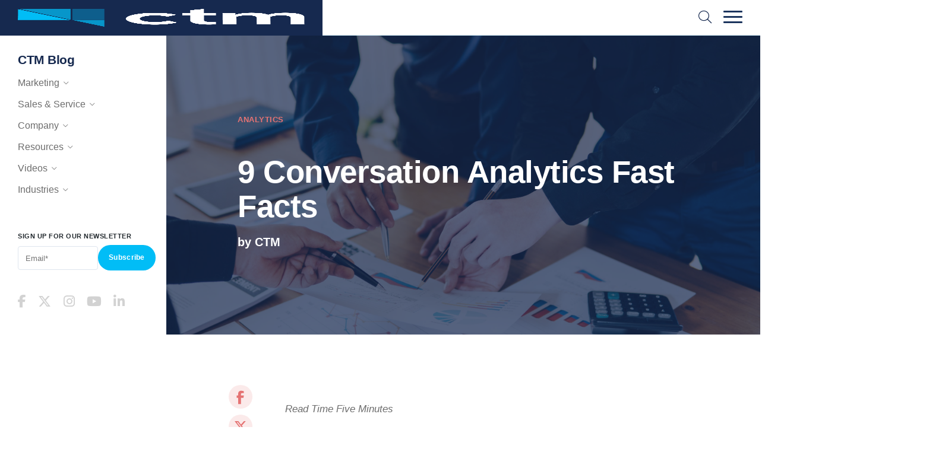

--- FILE ---
content_type: text/html; charset=UTF-8
request_url: https://www.calltrackingmetrics.com/blog/marketing/analytics/9-conversation-analytics-fast-facts/
body_size: 41018
content:


<!doctype html>
<html lang="en-US">
<head>
	
	<title>9 Conversation Analytics Fast Facts | CTM Blog</title>
	<meta charset="UTF-8"><script type="text/javascript">(window.NREUM||(NREUM={})).init={privacy:{cookies_enabled:true},ajax:{deny_list:["bam.nr-data.net"]},feature_flags:["soft_nav"],distributed_tracing:{enabled:true}};(window.NREUM||(NREUM={})).loader_config={agentID:"1133910581",accountID:"3364821",trustKey:"66686",xpid:"VwUBVV5RCRABVVFVBwQBVVcJ",licenseKey:"NRJS-ee9e7c810f308d5519b",applicationID:"1107056338",browserID:"1133910581"};;/*! For license information please see nr-loader-spa-1.308.0.min.js.LICENSE.txt */
(()=>{var e,t,r={384:(e,t,r)=>{"use strict";r.d(t,{NT:()=>a,US:()=>u,Zm:()=>o,bQ:()=>d,dV:()=>c,pV:()=>l});var n=r(6154),i=r(1863),s=r(1910);const a={beacon:"bam.nr-data.net",errorBeacon:"bam.nr-data.net"};function o(){return n.gm.NREUM||(n.gm.NREUM={}),void 0===n.gm.newrelic&&(n.gm.newrelic=n.gm.NREUM),n.gm.NREUM}function c(){let e=o();return e.o||(e.o={ST:n.gm.setTimeout,SI:n.gm.setImmediate||n.gm.setInterval,CT:n.gm.clearTimeout,XHR:n.gm.XMLHttpRequest,REQ:n.gm.Request,EV:n.gm.Event,PR:n.gm.Promise,MO:n.gm.MutationObserver,FETCH:n.gm.fetch,WS:n.gm.WebSocket},(0,s.i)(...Object.values(e.o))),e}function d(e,t){let r=o();r.initializedAgents??={},t.initializedAt={ms:(0,i.t)(),date:new Date},r.initializedAgents[e]=t}function u(e,t){o()[e]=t}function l(){return function(){let e=o();const t=e.info||{};e.info={beacon:a.beacon,errorBeacon:a.errorBeacon,...t}}(),function(){let e=o();const t=e.init||{};e.init={...t}}(),c(),function(){let e=o();const t=e.loader_config||{};e.loader_config={...t}}(),o()}},782:(e,t,r)=>{"use strict";r.d(t,{T:()=>n});const n=r(860).K7.pageViewTiming},860:(e,t,r)=>{"use strict";r.d(t,{$J:()=>u,K7:()=>c,P3:()=>d,XX:()=>i,Yy:()=>o,df:()=>s,qY:()=>n,v4:()=>a});const n="events",i="jserrors",s="browser/blobs",a="rum",o="browser/logs",c={ajax:"ajax",genericEvents:"generic_events",jserrors:i,logging:"logging",metrics:"metrics",pageAction:"page_action",pageViewEvent:"page_view_event",pageViewTiming:"page_view_timing",sessionReplay:"session_replay",sessionTrace:"session_trace",softNav:"soft_navigations",spa:"spa"},d={[c.pageViewEvent]:1,[c.pageViewTiming]:2,[c.metrics]:3,[c.jserrors]:4,[c.spa]:5,[c.ajax]:6,[c.sessionTrace]:7,[c.softNav]:8,[c.sessionReplay]:9,[c.logging]:10,[c.genericEvents]:11},u={[c.pageViewEvent]:a,[c.pageViewTiming]:n,[c.ajax]:n,[c.spa]:n,[c.softNav]:n,[c.metrics]:i,[c.jserrors]:i,[c.sessionTrace]:s,[c.sessionReplay]:s,[c.logging]:o,[c.genericEvents]:"ins"}},944:(e,t,r)=>{"use strict";r.d(t,{R:()=>i});var n=r(3241);function i(e,t){"function"==typeof console.debug&&(console.debug("New Relic Warning: https://github.com/newrelic/newrelic-browser-agent/blob/main/docs/warning-codes.md#".concat(e),t),(0,n.W)({agentIdentifier:null,drained:null,type:"data",name:"warn",feature:"warn",data:{code:e,secondary:t}}))}},993:(e,t,r)=>{"use strict";r.d(t,{A$:()=>s,ET:()=>a,TZ:()=>o,p_:()=>i});var n=r(860);const i={ERROR:"ERROR",WARN:"WARN",INFO:"INFO",DEBUG:"DEBUG",TRACE:"TRACE"},s={OFF:0,ERROR:1,WARN:2,INFO:3,DEBUG:4,TRACE:5},a="log",o=n.K7.logging},1541:(e,t,r)=>{"use strict";r.d(t,{U:()=>i,f:()=>n});const n={MFE:"MFE",BA:"BA"};function i(e,t){if(2!==t?.harvestEndpointVersion)return{};const r=t.agentRef.runtime.appMetadata.agents[0].entityGuid;return e?{"source.id":e.id,"source.name":e.name,"source.type":e.type,"parent.id":e.parent?.id||r,"parent.type":e.parent?.type||n.BA}:{"entity.guid":r,appId:t.agentRef.info.applicationID}}},1687:(e,t,r)=>{"use strict";r.d(t,{Ak:()=>d,Ze:()=>h,x3:()=>u});var n=r(3241),i=r(7836),s=r(3606),a=r(860),o=r(2646);const c={};function d(e,t){const r={staged:!1,priority:a.P3[t]||0};l(e),c[e].get(t)||c[e].set(t,r)}function u(e,t){e&&c[e]&&(c[e].get(t)&&c[e].delete(t),p(e,t,!1),c[e].size&&f(e))}function l(e){if(!e)throw new Error("agentIdentifier required");c[e]||(c[e]=new Map)}function h(e="",t="feature",r=!1){if(l(e),!e||!c[e].get(t)||r)return p(e,t);c[e].get(t).staged=!0,f(e)}function f(e){const t=Array.from(c[e]);t.every(([e,t])=>t.staged)&&(t.sort((e,t)=>e[1].priority-t[1].priority),t.forEach(([t])=>{c[e].delete(t),p(e,t)}))}function p(e,t,r=!0){const a=e?i.ee.get(e):i.ee,c=s.i.handlers;if(!a.aborted&&a.backlog&&c){if((0,n.W)({agentIdentifier:e,type:"lifecycle",name:"drain",feature:t}),r){const e=a.backlog[t],r=c[t];if(r){for(let t=0;e&&t<e.length;++t)g(e[t],r);Object.entries(r).forEach(([e,t])=>{Object.values(t||{}).forEach(t=>{t[0]?.on&&t[0]?.context()instanceof o.y&&t[0].on(e,t[1])})})}}a.isolatedBacklog||delete c[t],a.backlog[t]=null,a.emit("drain-"+t,[])}}function g(e,t){var r=e[1];Object.values(t[r]||{}).forEach(t=>{var r=e[0];if(t[0]===r){var n=t[1],i=e[3],s=e[2];n.apply(i,s)}})}},1738:(e,t,r)=>{"use strict";r.d(t,{U:()=>f,Y:()=>h});var n=r(3241),i=r(9908),s=r(1863),a=r(944),o=r(5701),c=r(3969),d=r(8362),u=r(860),l=r(4261);function h(e,t,r,s){const h=s||r;!h||h[e]&&h[e]!==d.d.prototype[e]||(h[e]=function(){(0,i.p)(c.xV,["API/"+e+"/called"],void 0,u.K7.metrics,r.ee),(0,n.W)({agentIdentifier:r.agentIdentifier,drained:!!o.B?.[r.agentIdentifier],type:"data",name:"api",feature:l.Pl+e,data:{}});try{return t.apply(this,arguments)}catch(e){(0,a.R)(23,e)}})}function f(e,t,r,n,a){const o=e.info;null===r?delete o.jsAttributes[t]:o.jsAttributes[t]=r,(a||null===r)&&(0,i.p)(l.Pl+n,[(0,s.t)(),t,r],void 0,"session",e.ee)}},1741:(e,t,r)=>{"use strict";r.d(t,{W:()=>s});var n=r(944),i=r(4261);class s{#e(e,...t){if(this[e]!==s.prototype[e])return this[e](...t);(0,n.R)(35,e)}addPageAction(e,t){return this.#e(i.hG,e,t)}register(e){return this.#e(i.eY,e)}recordCustomEvent(e,t){return this.#e(i.fF,e,t)}setPageViewName(e,t){return this.#e(i.Fw,e,t)}setCustomAttribute(e,t,r){return this.#e(i.cD,e,t,r)}noticeError(e,t){return this.#e(i.o5,e,t)}setUserId(e,t=!1){return this.#e(i.Dl,e,t)}setApplicationVersion(e){return this.#e(i.nb,e)}setErrorHandler(e){return this.#e(i.bt,e)}addRelease(e,t){return this.#e(i.k6,e,t)}log(e,t){return this.#e(i.$9,e,t)}start(){return this.#e(i.d3)}finished(e){return this.#e(i.BL,e)}recordReplay(){return this.#e(i.CH)}pauseReplay(){return this.#e(i.Tb)}addToTrace(e){return this.#e(i.U2,e)}setCurrentRouteName(e){return this.#e(i.PA,e)}interaction(e){return this.#e(i.dT,e)}wrapLogger(e,t,r){return this.#e(i.Wb,e,t,r)}measure(e,t){return this.#e(i.V1,e,t)}consent(e){return this.#e(i.Pv,e)}}},1863:(e,t,r)=>{"use strict";function n(){return Math.floor(performance.now())}r.d(t,{t:()=>n})},1910:(e,t,r)=>{"use strict";r.d(t,{i:()=>s});var n=r(944);const i=new Map;function s(...e){return e.every(e=>{if(i.has(e))return i.get(e);const t="function"==typeof e?e.toString():"",r=t.includes("[native code]"),s=t.includes("nrWrapper");return r||s||(0,n.R)(64,e?.name||t),i.set(e,r),r})}},2555:(e,t,r)=>{"use strict";r.d(t,{D:()=>o,f:()=>a});var n=r(384),i=r(8122);const s={beacon:n.NT.beacon,errorBeacon:n.NT.errorBeacon,licenseKey:void 0,applicationID:void 0,sa:void 0,queueTime:void 0,applicationTime:void 0,ttGuid:void 0,user:void 0,account:void 0,product:void 0,extra:void 0,jsAttributes:{},userAttributes:void 0,atts:void 0,transactionName:void 0,tNamePlain:void 0};function a(e){try{return!!e.licenseKey&&!!e.errorBeacon&&!!e.applicationID}catch(e){return!1}}const o=e=>(0,i.a)(e,s)},2614:(e,t,r)=>{"use strict";r.d(t,{BB:()=>a,H3:()=>n,g:()=>d,iL:()=>c,tS:()=>o,uh:()=>i,wk:()=>s});const n="NRBA",i="SESSION",s=144e5,a=18e5,o={STARTED:"session-started",PAUSE:"session-pause",RESET:"session-reset",RESUME:"session-resume",UPDATE:"session-update"},c={SAME_TAB:"same-tab",CROSS_TAB:"cross-tab"},d={OFF:0,FULL:1,ERROR:2}},2646:(e,t,r)=>{"use strict";r.d(t,{y:()=>n});class n{constructor(e){this.contextId=e}}},2843:(e,t,r)=>{"use strict";r.d(t,{G:()=>s,u:()=>i});var n=r(3878);function i(e,t=!1,r,i){(0,n.DD)("visibilitychange",function(){if(t)return void("hidden"===document.visibilityState&&e());e(document.visibilityState)},r,i)}function s(e,t,r){(0,n.sp)("pagehide",e,t,r)}},3241:(e,t,r)=>{"use strict";r.d(t,{W:()=>s});var n=r(6154);const i="newrelic";function s(e={}){try{n.gm.dispatchEvent(new CustomEvent(i,{detail:e}))}catch(e){}}},3304:(e,t,r)=>{"use strict";r.d(t,{A:()=>s});var n=r(7836);const i=()=>{const e=new WeakSet;return(t,r)=>{if("object"==typeof r&&null!==r){if(e.has(r))return;e.add(r)}return r}};function s(e){try{return JSON.stringify(e,i())??""}catch(e){try{n.ee.emit("internal-error",[e])}catch(e){}return""}}},3333:(e,t,r)=>{"use strict";r.d(t,{$v:()=>u,TZ:()=>n,Xh:()=>c,Zp:()=>i,kd:()=>d,mq:()=>o,nf:()=>a,qN:()=>s});const n=r(860).K7.genericEvents,i=["auxclick","click","copy","keydown","paste","scrollend"],s=["focus","blur"],a=4,o=1e3,c=2e3,d=["PageAction","UserAction","BrowserPerformance"],u={RESOURCES:"experimental.resources",REGISTER:"register"}},3434:(e,t,r)=>{"use strict";r.d(t,{Jt:()=>s,YM:()=>d});var n=r(7836),i=r(5607);const s="nr@original:".concat(i.W),a=50;var o=Object.prototype.hasOwnProperty,c=!1;function d(e,t){return e||(e=n.ee),r.inPlace=function(e,t,n,i,s){n||(n="");const a="-"===n.charAt(0);for(let o=0;o<t.length;o++){const c=t[o],d=e[c];l(d)||(e[c]=r(d,a?c+n:n,i,c,s))}},r.flag=s,r;function r(t,r,n,c,d){return l(t)?t:(r||(r=""),nrWrapper[s]=t,function(e,t,r){if(Object.defineProperty&&Object.keys)try{return Object.keys(e).forEach(function(r){Object.defineProperty(t,r,{get:function(){return e[r]},set:function(t){return e[r]=t,t}})}),t}catch(e){u([e],r)}for(var n in e)o.call(e,n)&&(t[n]=e[n])}(t,nrWrapper,e),nrWrapper);function nrWrapper(){var s,o,l,h;let f;try{o=this,s=[...arguments],l="function"==typeof n?n(s,o):n||{}}catch(t){u([t,"",[s,o,c],l],e)}i(r+"start",[s,o,c],l,d);const p=performance.now();let g;try{return h=t.apply(o,s),g=performance.now(),h}catch(e){throw g=performance.now(),i(r+"err",[s,o,e],l,d),f=e,f}finally{const e=g-p,t={start:p,end:g,duration:e,isLongTask:e>=a,methodName:c,thrownError:f};t.isLongTask&&i("long-task",[t,o],l,d),i(r+"end",[s,o,h],l,d)}}}function i(r,n,i,s){if(!c||t){var a=c;c=!0;try{e.emit(r,n,i,t,s)}catch(t){u([t,r,n,i],e)}c=a}}}function u(e,t){t||(t=n.ee);try{t.emit("internal-error",e)}catch(e){}}function l(e){return!(e&&"function"==typeof e&&e.apply&&!e[s])}},3606:(e,t,r)=>{"use strict";r.d(t,{i:()=>s});var n=r(9908);s.on=a;var i=s.handlers={};function s(e,t,r,s){a(s||n.d,i,e,t,r)}function a(e,t,r,i,s){s||(s="feature"),e||(e=n.d);var a=t[s]=t[s]||{};(a[r]=a[r]||[]).push([e,i])}},3738:(e,t,r)=>{"use strict";r.d(t,{He:()=>i,Kp:()=>o,Lc:()=>d,Rz:()=>u,TZ:()=>n,bD:()=>s,d3:()=>a,jx:()=>l,sl:()=>h,uP:()=>c});const n=r(860).K7.sessionTrace,i="bstResource",s="resource",a="-start",o="-end",c="fn"+a,d="fn"+o,u="pushState",l=1e3,h=3e4},3785:(e,t,r)=>{"use strict";r.d(t,{R:()=>c,b:()=>d});var n=r(9908),i=r(1863),s=r(860),a=r(3969),o=r(993);function c(e,t,r={},c=o.p_.INFO,d=!0,u,l=(0,i.t)()){(0,n.p)(a.xV,["API/logging/".concat(c.toLowerCase(),"/called")],void 0,s.K7.metrics,e),(0,n.p)(o.ET,[l,t,r,c,d,u],void 0,s.K7.logging,e)}function d(e){return"string"==typeof e&&Object.values(o.p_).some(t=>t===e.toUpperCase().trim())}},3878:(e,t,r)=>{"use strict";function n(e,t){return{capture:e,passive:!1,signal:t}}function i(e,t,r=!1,i){window.addEventListener(e,t,n(r,i))}function s(e,t,r=!1,i){document.addEventListener(e,t,n(r,i))}r.d(t,{DD:()=>s,jT:()=>n,sp:()=>i})},3962:(e,t,r)=>{"use strict";r.d(t,{AM:()=>a,O2:()=>l,OV:()=>s,Qu:()=>h,TZ:()=>c,ih:()=>f,pP:()=>o,t1:()=>u,tC:()=>i,wD:()=>d});var n=r(860);const i=["click","keydown","submit"],s="popstate",a="api",o="initialPageLoad",c=n.K7.softNav,d=5e3,u=500,l={INITIAL_PAGE_LOAD:"",ROUTE_CHANGE:1,UNSPECIFIED:2},h={INTERACTION:1,AJAX:2,CUSTOM_END:3,CUSTOM_TRACER:4},f={IP:"in progress",PF:"pending finish",FIN:"finished",CAN:"cancelled"}},3969:(e,t,r)=>{"use strict";r.d(t,{TZ:()=>n,XG:()=>o,rs:()=>i,xV:()=>a,z_:()=>s});const n=r(860).K7.metrics,i="sm",s="cm",a="storeSupportabilityMetrics",o="storeEventMetrics"},4234:(e,t,r)=>{"use strict";r.d(t,{W:()=>s});var n=r(7836),i=r(1687);class s{constructor(e,t){this.agentIdentifier=e,this.ee=n.ee.get(e),this.featureName=t,this.blocked=!1}deregisterDrain(){(0,i.x3)(this.agentIdentifier,this.featureName)}}},4261:(e,t,r)=>{"use strict";r.d(t,{$9:()=>u,BL:()=>c,CH:()=>p,Dl:()=>R,Fw:()=>w,PA:()=>v,Pl:()=>n,Pv:()=>A,Tb:()=>h,U2:()=>a,V1:()=>E,Wb:()=>T,bt:()=>y,cD:()=>b,d3:()=>x,dT:()=>d,eY:()=>g,fF:()=>f,hG:()=>s,hw:()=>i,k6:()=>o,nb:()=>m,o5:()=>l});const n="api-",i=n+"ixn-",s="addPageAction",a="addToTrace",o="addRelease",c="finished",d="interaction",u="log",l="noticeError",h="pauseReplay",f="recordCustomEvent",p="recordReplay",g="register",m="setApplicationVersion",v="setCurrentRouteName",b="setCustomAttribute",y="setErrorHandler",w="setPageViewName",R="setUserId",x="start",T="wrapLogger",E="measure",A="consent"},5205:(e,t,r)=>{"use strict";r.d(t,{j:()=>S});var n=r(384),i=r(1741);var s=r(2555),a=r(3333);const o=e=>{if(!e||"string"!=typeof e)return!1;try{document.createDocumentFragment().querySelector(e)}catch{return!1}return!0};var c=r(2614),d=r(944),u=r(8122);const l="[data-nr-mask]",h=e=>(0,u.a)(e,(()=>{const e={feature_flags:[],experimental:{allow_registered_children:!1,resources:!1},mask_selector:"*",block_selector:"[data-nr-block]",mask_input_options:{color:!1,date:!1,"datetime-local":!1,email:!1,month:!1,number:!1,range:!1,search:!1,tel:!1,text:!1,time:!1,url:!1,week:!1,textarea:!1,select:!1,password:!0}};return{ajax:{deny_list:void 0,block_internal:!0,enabled:!0,autoStart:!0},api:{get allow_registered_children(){return e.feature_flags.includes(a.$v.REGISTER)||e.experimental.allow_registered_children},set allow_registered_children(t){e.experimental.allow_registered_children=t},duplicate_registered_data:!1},browser_consent_mode:{enabled:!1},distributed_tracing:{enabled:void 0,exclude_newrelic_header:void 0,cors_use_newrelic_header:void 0,cors_use_tracecontext_headers:void 0,allowed_origins:void 0},get feature_flags(){return e.feature_flags},set feature_flags(t){e.feature_flags=t},generic_events:{enabled:!0,autoStart:!0},harvest:{interval:30},jserrors:{enabled:!0,autoStart:!0},logging:{enabled:!0,autoStart:!0},metrics:{enabled:!0,autoStart:!0},obfuscate:void 0,page_action:{enabled:!0},page_view_event:{enabled:!0,autoStart:!0},page_view_timing:{enabled:!0,autoStart:!0},performance:{capture_marks:!1,capture_measures:!1,capture_detail:!0,resources:{get enabled(){return e.feature_flags.includes(a.$v.RESOURCES)||e.experimental.resources},set enabled(t){e.experimental.resources=t},asset_types:[],first_party_domains:[],ignore_newrelic:!0}},privacy:{cookies_enabled:!0},proxy:{assets:void 0,beacon:void 0},session:{expiresMs:c.wk,inactiveMs:c.BB},session_replay:{autoStart:!0,enabled:!1,preload:!1,sampling_rate:10,error_sampling_rate:100,collect_fonts:!1,inline_images:!1,fix_stylesheets:!0,mask_all_inputs:!0,get mask_text_selector(){return e.mask_selector},set mask_text_selector(t){o(t)?e.mask_selector="".concat(t,",").concat(l):""===t||null===t?e.mask_selector=l:(0,d.R)(5,t)},get block_class(){return"nr-block"},get ignore_class(){return"nr-ignore"},get mask_text_class(){return"nr-mask"},get block_selector(){return e.block_selector},set block_selector(t){o(t)?e.block_selector+=",".concat(t):""!==t&&(0,d.R)(6,t)},get mask_input_options(){return e.mask_input_options},set mask_input_options(t){t&&"object"==typeof t?e.mask_input_options={...t,password:!0}:(0,d.R)(7,t)}},session_trace:{enabled:!0,autoStart:!0},soft_navigations:{enabled:!0,autoStart:!0},spa:{enabled:!0,autoStart:!0},ssl:void 0,user_actions:{enabled:!0,elementAttributes:["id","className","tagName","type"]}}})());var f=r(6154),p=r(9324);let g=0;const m={buildEnv:p.F3,distMethod:p.Xs,version:p.xv,originTime:f.WN},v={consented:!1},b={appMetadata:{},get consented(){return this.session?.state?.consent||v.consented},set consented(e){v.consented=e},customTransaction:void 0,denyList:void 0,disabled:!1,harvester:void 0,isolatedBacklog:!1,isRecording:!1,loaderType:void 0,maxBytes:3e4,obfuscator:void 0,onerror:void 0,ptid:void 0,releaseIds:{},session:void 0,timeKeeper:void 0,registeredEntities:[],jsAttributesMetadata:{bytes:0},get harvestCount(){return++g}},y=e=>{const t=(0,u.a)(e,b),r=Object.keys(m).reduce((e,t)=>(e[t]={value:m[t],writable:!1,configurable:!0,enumerable:!0},e),{});return Object.defineProperties(t,r)};var w=r(5701);const R=e=>{const t=e.startsWith("http");e+="/",r.p=t?e:"https://"+e};var x=r(7836),T=r(3241);const E={accountID:void 0,trustKey:void 0,agentID:void 0,licenseKey:void 0,applicationID:void 0,xpid:void 0},A=e=>(0,u.a)(e,E),_=new Set;function S(e,t={},r,a){let{init:o,info:c,loader_config:d,runtime:u={},exposed:l=!0}=t;if(!c){const e=(0,n.pV)();o=e.init,c=e.info,d=e.loader_config}e.init=h(o||{}),e.loader_config=A(d||{}),c.jsAttributes??={},f.bv&&(c.jsAttributes.isWorker=!0),e.info=(0,s.D)(c);const p=e.init,g=[c.beacon,c.errorBeacon];_.has(e.agentIdentifier)||(p.proxy.assets&&(R(p.proxy.assets),g.push(p.proxy.assets)),p.proxy.beacon&&g.push(p.proxy.beacon),e.beacons=[...g],function(e){const t=(0,n.pV)();Object.getOwnPropertyNames(i.W.prototype).forEach(r=>{const n=i.W.prototype[r];if("function"!=typeof n||"constructor"===n)return;let s=t[r];e[r]&&!1!==e.exposed&&"micro-agent"!==e.runtime?.loaderType&&(t[r]=(...t)=>{const n=e[r](...t);return s?s(...t):n})})}(e),(0,n.US)("activatedFeatures",w.B)),u.denyList=[...p.ajax.deny_list||[],...p.ajax.block_internal?g:[]],u.ptid=e.agentIdentifier,u.loaderType=r,e.runtime=y(u),_.has(e.agentIdentifier)||(e.ee=x.ee.get(e.agentIdentifier),e.exposed=l,(0,T.W)({agentIdentifier:e.agentIdentifier,drained:!!w.B?.[e.agentIdentifier],type:"lifecycle",name:"initialize",feature:void 0,data:e.config})),_.add(e.agentIdentifier)}},5270:(e,t,r)=>{"use strict";r.d(t,{Aw:()=>a,SR:()=>s,rF:()=>o});var n=r(384),i=r(7767);function s(e){return!!(0,n.dV)().o.MO&&(0,i.V)(e)&&!0===e?.session_trace.enabled}function a(e){return!0===e?.session_replay.preload&&s(e)}function o(e,t){try{if("string"==typeof t?.type){if("password"===t.type.toLowerCase())return"*".repeat(e?.length||0);if(void 0!==t?.dataset?.nrUnmask||t?.classList?.contains("nr-unmask"))return e}}catch(e){}return"string"==typeof e?e.replace(/[\S]/g,"*"):"*".repeat(e?.length||0)}},5289:(e,t,r)=>{"use strict";r.d(t,{GG:()=>a,Qr:()=>c,sB:()=>o});var n=r(3878),i=r(6389);function s(){return"undefined"==typeof document||"complete"===document.readyState}function a(e,t){if(s())return e();const r=(0,i.J)(e),a=setInterval(()=>{s()&&(clearInterval(a),r())},500);(0,n.sp)("load",r,t)}function o(e){if(s())return e();(0,n.DD)("DOMContentLoaded",e)}function c(e){if(s())return e();(0,n.sp)("popstate",e)}},5607:(e,t,r)=>{"use strict";r.d(t,{W:()=>n});const n=(0,r(9566).bz)()},5701:(e,t,r)=>{"use strict";r.d(t,{B:()=>s,t:()=>a});var n=r(3241);const i=new Set,s={};function a(e,t){const r=t.agentIdentifier;s[r]??={},e&&"object"==typeof e&&(i.has(r)||(t.ee.emit("rumresp",[e]),s[r]=e,i.add(r),(0,n.W)({agentIdentifier:r,loaded:!0,drained:!0,type:"lifecycle",name:"load",feature:void 0,data:e})))}},6154:(e,t,r)=>{"use strict";r.d(t,{OF:()=>d,RI:()=>i,WN:()=>h,bv:()=>s,eN:()=>f,gm:()=>a,lR:()=>l,m:()=>c,mw:()=>o,sb:()=>u});var n=r(1863);const i="undefined"!=typeof window&&!!window.document,s="undefined"!=typeof WorkerGlobalScope&&("undefined"!=typeof self&&self instanceof WorkerGlobalScope&&self.navigator instanceof WorkerNavigator||"undefined"!=typeof globalThis&&globalThis instanceof WorkerGlobalScope&&globalThis.navigator instanceof WorkerNavigator),a=i?window:"undefined"!=typeof WorkerGlobalScope&&("undefined"!=typeof self&&self instanceof WorkerGlobalScope&&self||"undefined"!=typeof globalThis&&globalThis instanceof WorkerGlobalScope&&globalThis),o=Boolean("hidden"===a?.document?.visibilityState),c=""+a?.location,d=/iPad|iPhone|iPod/.test(a.navigator?.userAgent),u=d&&"undefined"==typeof SharedWorker,l=(()=>{const e=a.navigator?.userAgent?.match(/Firefox[/\s](\d+\.\d+)/);return Array.isArray(e)&&e.length>=2?+e[1]:0})(),h=Date.now()-(0,n.t)(),f=()=>"undefined"!=typeof PerformanceNavigationTiming&&a?.performance?.getEntriesByType("navigation")?.[0]?.responseStart},6344:(e,t,r)=>{"use strict";r.d(t,{BB:()=>u,Qb:()=>l,TZ:()=>i,Ug:()=>a,Vh:()=>s,_s:()=>o,bc:()=>d,yP:()=>c});var n=r(2614);const i=r(860).K7.sessionReplay,s="errorDuringReplay",a=.12,o={DomContentLoaded:0,Load:1,FullSnapshot:2,IncrementalSnapshot:3,Meta:4,Custom:5},c={[n.g.ERROR]:15e3,[n.g.FULL]:3e5,[n.g.OFF]:0},d={RESET:{message:"Session was reset",sm:"Reset"},IMPORT:{message:"Recorder failed to import",sm:"Import"},TOO_MANY:{message:"429: Too Many Requests",sm:"Too-Many"},TOO_BIG:{message:"Payload was too large",sm:"Too-Big"},CROSS_TAB:{message:"Session Entity was set to OFF on another tab",sm:"Cross-Tab"},ENTITLEMENTS:{message:"Session Replay is not allowed and will not be started",sm:"Entitlement"}},u=5e3,l={API:"api",RESUME:"resume",SWITCH_TO_FULL:"switchToFull",INITIALIZE:"initialize",PRELOAD:"preload"}},6389:(e,t,r)=>{"use strict";function n(e,t=500,r={}){const n=r?.leading||!1;let i;return(...r)=>{n&&void 0===i&&(e.apply(this,r),i=setTimeout(()=>{i=clearTimeout(i)},t)),n||(clearTimeout(i),i=setTimeout(()=>{e.apply(this,r)},t))}}function i(e){let t=!1;return(...r)=>{t||(t=!0,e.apply(this,r))}}r.d(t,{J:()=>i,s:()=>n})},6630:(e,t,r)=>{"use strict";r.d(t,{T:()=>n});const n=r(860).K7.pageViewEvent},6774:(e,t,r)=>{"use strict";r.d(t,{T:()=>n});const n=r(860).K7.jserrors},7295:(e,t,r)=>{"use strict";r.d(t,{Xv:()=>a,gX:()=>i,iW:()=>s});var n=[];function i(e){if(!e||s(e))return!1;if(0===n.length)return!0;if("*"===n[0].hostname)return!1;for(var t=0;t<n.length;t++){var r=n[t];if(r.hostname.test(e.hostname)&&r.pathname.test(e.pathname))return!1}return!0}function s(e){return void 0===e.hostname}function a(e){if(n=[],e&&e.length)for(var t=0;t<e.length;t++){let r=e[t];if(!r)continue;if("*"===r)return void(n=[{hostname:"*"}]);0===r.indexOf("http://")?r=r.substring(7):0===r.indexOf("https://")&&(r=r.substring(8));const i=r.indexOf("/");let s,a;i>0?(s=r.substring(0,i),a=r.substring(i)):(s=r,a="*");let[c]=s.split(":");n.push({hostname:o(c),pathname:o(a,!0)})}}function o(e,t=!1){const r=e.replace(/[.+?^${}()|[\]\\]/g,e=>"\\"+e).replace(/\*/g,".*?");return new RegExp((t?"^":"")+r+"$")}},7485:(e,t,r)=>{"use strict";r.d(t,{D:()=>i});var n=r(6154);function i(e){if(0===(e||"").indexOf("data:"))return{protocol:"data"};try{const t=new URL(e,location.href),r={port:t.port,hostname:t.hostname,pathname:t.pathname,search:t.search,protocol:t.protocol.slice(0,t.protocol.indexOf(":")),sameOrigin:t.protocol===n.gm?.location?.protocol&&t.host===n.gm?.location?.host};return r.port&&""!==r.port||("http:"===t.protocol&&(r.port="80"),"https:"===t.protocol&&(r.port="443")),r.pathname&&""!==r.pathname?r.pathname.startsWith("/")||(r.pathname="/".concat(r.pathname)):r.pathname="/",r}catch(e){return{}}}},7699:(e,t,r)=>{"use strict";r.d(t,{It:()=>s,KC:()=>o,No:()=>i,qh:()=>a});var n=r(860);const i=16e3,s=1e6,a="SESSION_ERROR",o={[n.K7.logging]:!0,[n.K7.genericEvents]:!1,[n.K7.jserrors]:!1,[n.K7.ajax]:!1}},7767:(e,t,r)=>{"use strict";r.d(t,{V:()=>i});var n=r(6154);const i=e=>n.RI&&!0===e?.privacy.cookies_enabled},7836:(e,t,r)=>{"use strict";r.d(t,{P:()=>o,ee:()=>c});var n=r(384),i=r(8990),s=r(2646),a=r(5607);const o="nr@context:".concat(a.W),c=function e(t,r){var n={},a={},u={},l=!1;try{l=16===r.length&&d.initializedAgents?.[r]?.runtime.isolatedBacklog}catch(e){}var h={on:p,addEventListener:p,removeEventListener:function(e,t){var r=n[e];if(!r)return;for(var i=0;i<r.length;i++)r[i]===t&&r.splice(i,1)},emit:function(e,r,n,i,s){!1!==s&&(s=!0);if(c.aborted&&!i)return;t&&s&&t.emit(e,r,n);var o=f(n);g(e).forEach(e=>{e.apply(o,r)});var d=v()[a[e]];d&&d.push([h,e,r,o]);return o},get:m,listeners:g,context:f,buffer:function(e,t){const r=v();if(t=t||"feature",h.aborted)return;Object.entries(e||{}).forEach(([e,n])=>{a[n]=t,t in r||(r[t]=[])})},abort:function(){h._aborted=!0,Object.keys(h.backlog).forEach(e=>{delete h.backlog[e]})},isBuffering:function(e){return!!v()[a[e]]},debugId:r,backlog:l?{}:t&&"object"==typeof t.backlog?t.backlog:{},isolatedBacklog:l};return Object.defineProperty(h,"aborted",{get:()=>{let e=h._aborted||!1;return e||(t&&(e=t.aborted),e)}}),h;function f(e){return e&&e instanceof s.y?e:e?(0,i.I)(e,o,()=>new s.y(o)):new s.y(o)}function p(e,t){n[e]=g(e).concat(t)}function g(e){return n[e]||[]}function m(t){return u[t]=u[t]||e(h,t)}function v(){return h.backlog}}(void 0,"globalEE"),d=(0,n.Zm)();d.ee||(d.ee=c)},8122:(e,t,r)=>{"use strict";r.d(t,{a:()=>i});var n=r(944);function i(e,t){try{if(!e||"object"!=typeof e)return(0,n.R)(3);if(!t||"object"!=typeof t)return(0,n.R)(4);const r=Object.create(Object.getPrototypeOf(t),Object.getOwnPropertyDescriptors(t)),s=0===Object.keys(r).length?e:r;for(let a in s)if(void 0!==e[a])try{if(null===e[a]){r[a]=null;continue}Array.isArray(e[a])&&Array.isArray(t[a])?r[a]=Array.from(new Set([...e[a],...t[a]])):"object"==typeof e[a]&&"object"==typeof t[a]?r[a]=i(e[a],t[a]):r[a]=e[a]}catch(e){r[a]||(0,n.R)(1,e)}return r}catch(e){(0,n.R)(2,e)}}},8139:(e,t,r)=>{"use strict";r.d(t,{u:()=>h});var n=r(7836),i=r(3434),s=r(8990),a=r(6154);const o={},c=a.gm.XMLHttpRequest,d="addEventListener",u="removeEventListener",l="nr@wrapped:".concat(n.P);function h(e){var t=function(e){return(e||n.ee).get("events")}(e);if(o[t.debugId]++)return t;o[t.debugId]=1;var r=(0,i.YM)(t,!0);function h(e){r.inPlace(e,[d,u],"-",p)}function p(e,t){return e[1]}return"getPrototypeOf"in Object&&(a.RI&&f(document,h),c&&f(c.prototype,h),f(a.gm,h)),t.on(d+"-start",function(e,t){var n=e[1];if(null!==n&&("function"==typeof n||"object"==typeof n)&&"newrelic"!==e[0]){var i=(0,s.I)(n,l,function(){var e={object:function(){if("function"!=typeof n.handleEvent)return;return n.handleEvent.apply(n,arguments)},function:n}[typeof n];return e?r(e,"fn-",null,e.name||"anonymous"):n});this.wrapped=e[1]=i}}),t.on(u+"-start",function(e){e[1]=this.wrapped||e[1]}),t}function f(e,t,...r){let n=e;for(;"object"==typeof n&&!Object.prototype.hasOwnProperty.call(n,d);)n=Object.getPrototypeOf(n);n&&t(n,...r)}},8362:(e,t,r)=>{"use strict";r.d(t,{d:()=>s});var n=r(9566),i=r(1741);class s extends i.W{agentIdentifier=(0,n.LA)(16)}},8374:(e,t,r)=>{r.nc=(()=>{try{return document?.currentScript?.nonce}catch(e){}return""})()},8990:(e,t,r)=>{"use strict";r.d(t,{I:()=>i});var n=Object.prototype.hasOwnProperty;function i(e,t,r){if(n.call(e,t))return e[t];var i=r();if(Object.defineProperty&&Object.keys)try{return Object.defineProperty(e,t,{value:i,writable:!0,enumerable:!1}),i}catch(e){}return e[t]=i,i}},9119:(e,t,r)=>{"use strict";r.d(t,{L:()=>s});var n=/([^?#]*)[^#]*(#[^?]*|$).*/,i=/([^?#]*)().*/;function s(e,t){return e?e.replace(t?n:i,"$1$2"):e}},9300:(e,t,r)=>{"use strict";r.d(t,{T:()=>n});const n=r(860).K7.ajax},9324:(e,t,r)=>{"use strict";r.d(t,{AJ:()=>a,F3:()=>i,Xs:()=>s,Yq:()=>o,xv:()=>n});const n="1.308.0",i="PROD",s="CDN",a="@newrelic/rrweb",o="1.0.1"},9566:(e,t,r)=>{"use strict";r.d(t,{LA:()=>o,ZF:()=>c,bz:()=>a,el:()=>d});var n=r(6154);const i="xxxxxxxx-xxxx-4xxx-yxxx-xxxxxxxxxxxx";function s(e,t){return e?15&e[t]:16*Math.random()|0}function a(){const e=n.gm?.crypto||n.gm?.msCrypto;let t,r=0;return e&&e.getRandomValues&&(t=e.getRandomValues(new Uint8Array(30))),i.split("").map(e=>"x"===e?s(t,r++).toString(16):"y"===e?(3&s()|8).toString(16):e).join("")}function o(e){const t=n.gm?.crypto||n.gm?.msCrypto;let r,i=0;t&&t.getRandomValues&&(r=t.getRandomValues(new Uint8Array(e)));const a=[];for(var o=0;o<e;o++)a.push(s(r,i++).toString(16));return a.join("")}function c(){return o(16)}function d(){return o(32)}},9908:(e,t,r)=>{"use strict";r.d(t,{d:()=>n,p:()=>i});var n=r(7836).ee.get("handle");function i(e,t,r,i,s){s?(s.buffer([e],i),s.emit(e,t,r)):(n.buffer([e],i),n.emit(e,t,r))}}},n={};function i(e){var t=n[e];if(void 0!==t)return t.exports;var s=n[e]={exports:{}};return r[e](s,s.exports,i),s.exports}i.m=r,i.d=(e,t)=>{for(var r in t)i.o(t,r)&&!i.o(e,r)&&Object.defineProperty(e,r,{enumerable:!0,get:t[r]})},i.f={},i.e=e=>Promise.all(Object.keys(i.f).reduce((t,r)=>(i.f[r](e,t),t),[])),i.u=e=>({212:"nr-spa-compressor",249:"nr-spa-recorder",478:"nr-spa"}[e]+"-1.308.0.min.js"),i.o=(e,t)=>Object.prototype.hasOwnProperty.call(e,t),e={},t="NRBA-1.308.0.PROD:",i.l=(r,n,s,a)=>{if(e[r])e[r].push(n);else{var o,c;if(void 0!==s)for(var d=document.getElementsByTagName("script"),u=0;u<d.length;u++){var l=d[u];if(l.getAttribute("src")==r||l.getAttribute("data-webpack")==t+s){o=l;break}}if(!o){c=!0;var h={478:"sha512-RSfSVnmHk59T/uIPbdSE0LPeqcEdF4/+XhfJdBuccH5rYMOEZDhFdtnh6X6nJk7hGpzHd9Ujhsy7lZEz/ORYCQ==",249:"sha512-ehJXhmntm85NSqW4MkhfQqmeKFulra3klDyY0OPDUE+sQ3GokHlPh1pmAzuNy//3j4ac6lzIbmXLvGQBMYmrkg==",212:"sha512-B9h4CR46ndKRgMBcK+j67uSR2RCnJfGefU+A7FrgR/k42ovXy5x/MAVFiSvFxuVeEk/pNLgvYGMp1cBSK/G6Fg=="};(o=document.createElement("script")).charset="utf-8",i.nc&&o.setAttribute("nonce",i.nc),o.setAttribute("data-webpack",t+s),o.src=r,0!==o.src.indexOf(window.location.origin+"/")&&(o.crossOrigin="anonymous"),h[a]&&(o.integrity=h[a])}e[r]=[n];var f=(t,n)=>{o.onerror=o.onload=null,clearTimeout(p);var i=e[r];if(delete e[r],o.parentNode&&o.parentNode.removeChild(o),i&&i.forEach(e=>e(n)),t)return t(n)},p=setTimeout(f.bind(null,void 0,{type:"timeout",target:o}),12e4);o.onerror=f.bind(null,o.onerror),o.onload=f.bind(null,o.onload),c&&document.head.appendChild(o)}},i.r=e=>{"undefined"!=typeof Symbol&&Symbol.toStringTag&&Object.defineProperty(e,Symbol.toStringTag,{value:"Module"}),Object.defineProperty(e,"__esModule",{value:!0})},i.p="https://js-agent.newrelic.com/",(()=>{var e={38:0,788:0};i.f.j=(t,r)=>{var n=i.o(e,t)?e[t]:void 0;if(0!==n)if(n)r.push(n[2]);else{var s=new Promise((r,i)=>n=e[t]=[r,i]);r.push(n[2]=s);var a=i.p+i.u(t),o=new Error;i.l(a,r=>{if(i.o(e,t)&&(0!==(n=e[t])&&(e[t]=void 0),n)){var s=r&&("load"===r.type?"missing":r.type),a=r&&r.target&&r.target.src;o.message="Loading chunk "+t+" failed: ("+s+": "+a+")",o.name="ChunkLoadError",o.type=s,o.request=a,n[1](o)}},"chunk-"+t,t)}};var t=(t,r)=>{var n,s,[a,o,c]=r,d=0;if(a.some(t=>0!==e[t])){for(n in o)i.o(o,n)&&(i.m[n]=o[n]);if(c)c(i)}for(t&&t(r);d<a.length;d++)s=a[d],i.o(e,s)&&e[s]&&e[s][0](),e[s]=0},r=self["webpackChunk:NRBA-1.308.0.PROD"]=self["webpackChunk:NRBA-1.308.0.PROD"]||[];r.forEach(t.bind(null,0)),r.push=t.bind(null,r.push.bind(r))})(),(()=>{"use strict";i(8374);var e=i(8362),t=i(860);const r=Object.values(t.K7);var n=i(5205);var s=i(9908),a=i(1863),o=i(4261),c=i(1738);var d=i(1687),u=i(4234),l=i(5289),h=i(6154),f=i(944),p=i(5270),g=i(7767),m=i(6389),v=i(7699);class b extends u.W{constructor(e,t){super(e.agentIdentifier,t),this.agentRef=e,this.abortHandler=void 0,this.featAggregate=void 0,this.loadedSuccessfully=void 0,this.onAggregateImported=new Promise(e=>{this.loadedSuccessfully=e}),this.deferred=Promise.resolve(),!1===e.init[this.featureName].autoStart?this.deferred=new Promise((t,r)=>{this.ee.on("manual-start-all",(0,m.J)(()=>{(0,d.Ak)(e.agentIdentifier,this.featureName),t()}))}):(0,d.Ak)(e.agentIdentifier,t)}importAggregator(e,t,r={}){if(this.featAggregate)return;const n=async()=>{let n;await this.deferred;try{if((0,g.V)(e.init)){const{setupAgentSession:t}=await i.e(478).then(i.bind(i,8766));n=t(e)}}catch(e){(0,f.R)(20,e),this.ee.emit("internal-error",[e]),(0,s.p)(v.qh,[e],void 0,this.featureName,this.ee)}try{if(!this.#t(this.featureName,n,e.init))return(0,d.Ze)(this.agentIdentifier,this.featureName),void this.loadedSuccessfully(!1);const{Aggregate:i}=await t();this.featAggregate=new i(e,r),e.runtime.harvester.initializedAggregates.push(this.featAggregate),this.loadedSuccessfully(!0)}catch(e){(0,f.R)(34,e),this.abortHandler?.(),(0,d.Ze)(this.agentIdentifier,this.featureName,!0),this.loadedSuccessfully(!1),this.ee&&this.ee.abort()}};h.RI?(0,l.GG)(()=>n(),!0):n()}#t(e,r,n){if(this.blocked)return!1;switch(e){case t.K7.sessionReplay:return(0,p.SR)(n)&&!!r;case t.K7.sessionTrace:return!!r;default:return!0}}}var y=i(6630),w=i(2614),R=i(3241);class x extends b{static featureName=y.T;constructor(e){var t;super(e,y.T),this.setupInspectionEvents(e.agentIdentifier),t=e,(0,c.Y)(o.Fw,function(e,r){"string"==typeof e&&("/"!==e.charAt(0)&&(e="/"+e),t.runtime.customTransaction=(r||"http://custom.transaction")+e,(0,s.p)(o.Pl+o.Fw,[(0,a.t)()],void 0,void 0,t.ee))},t),this.importAggregator(e,()=>i.e(478).then(i.bind(i,2467)))}setupInspectionEvents(e){const t=(t,r)=>{t&&(0,R.W)({agentIdentifier:e,timeStamp:t.timeStamp,loaded:"complete"===t.target.readyState,type:"window",name:r,data:t.target.location+""})};(0,l.sB)(e=>{t(e,"DOMContentLoaded")}),(0,l.GG)(e=>{t(e,"load")}),(0,l.Qr)(e=>{t(e,"navigate")}),this.ee.on(w.tS.UPDATE,(t,r)=>{(0,R.W)({agentIdentifier:e,type:"lifecycle",name:"session",data:r})})}}var T=i(384);class E extends e.d{constructor(e){var t;(super(),h.gm)?(this.features={},(0,T.bQ)(this.agentIdentifier,this),this.desiredFeatures=new Set(e.features||[]),this.desiredFeatures.add(x),(0,n.j)(this,e,e.loaderType||"agent"),t=this,(0,c.Y)(o.cD,function(e,r,n=!1){if("string"==typeof e){if(["string","number","boolean"].includes(typeof r)||null===r)return(0,c.U)(t,e,r,o.cD,n);(0,f.R)(40,typeof r)}else(0,f.R)(39,typeof e)},t),function(e){(0,c.Y)(o.Dl,function(t,r=!1){if("string"!=typeof t&&null!==t)return void(0,f.R)(41,typeof t);const n=e.info.jsAttributes["enduser.id"];r&&null!=n&&n!==t?(0,s.p)(o.Pl+"setUserIdAndResetSession",[t],void 0,"session",e.ee):(0,c.U)(e,"enduser.id",t,o.Dl,!0)},e)}(this),function(e){(0,c.Y)(o.nb,function(t){if("string"==typeof t||null===t)return(0,c.U)(e,"application.version",t,o.nb,!1);(0,f.R)(42,typeof t)},e)}(this),function(e){(0,c.Y)(o.d3,function(){e.ee.emit("manual-start-all")},e)}(this),function(e){(0,c.Y)(o.Pv,function(t=!0){if("boolean"==typeof t){if((0,s.p)(o.Pl+o.Pv,[t],void 0,"session",e.ee),e.runtime.consented=t,t){const t=e.features.page_view_event;t.onAggregateImported.then(e=>{const r=t.featAggregate;e&&!r.sentRum&&r.sendRum()})}}else(0,f.R)(65,typeof t)},e)}(this),this.run()):(0,f.R)(21)}get config(){return{info:this.info,init:this.init,loader_config:this.loader_config,runtime:this.runtime}}get api(){return this}run(){try{const e=function(e){const t={};return r.forEach(r=>{t[r]=!!e[r]?.enabled}),t}(this.init),n=[...this.desiredFeatures];n.sort((e,r)=>t.P3[e.featureName]-t.P3[r.featureName]),n.forEach(r=>{if(!e[r.featureName]&&r.featureName!==t.K7.pageViewEvent)return;if(r.featureName===t.K7.spa)return void(0,f.R)(67);const n=function(e){switch(e){case t.K7.ajax:return[t.K7.jserrors];case t.K7.sessionTrace:return[t.K7.ajax,t.K7.pageViewEvent];case t.K7.sessionReplay:return[t.K7.sessionTrace];case t.K7.pageViewTiming:return[t.K7.pageViewEvent];default:return[]}}(r.featureName).filter(e=>!(e in this.features));n.length>0&&(0,f.R)(36,{targetFeature:r.featureName,missingDependencies:n}),this.features[r.featureName]=new r(this)})}catch(e){(0,f.R)(22,e);for(const e in this.features)this.features[e].abortHandler?.();const t=(0,T.Zm)();delete t.initializedAgents[this.agentIdentifier]?.features,delete this.sharedAggregator;return t.ee.get(this.agentIdentifier).abort(),!1}}}var A=i(2843),_=i(782);class S extends b{static featureName=_.T;constructor(e){super(e,_.T),h.RI&&((0,A.u)(()=>(0,s.p)("docHidden",[(0,a.t)()],void 0,_.T,this.ee),!0),(0,A.G)(()=>(0,s.p)("winPagehide",[(0,a.t)()],void 0,_.T,this.ee)),this.importAggregator(e,()=>i.e(478).then(i.bind(i,9917))))}}var O=i(3969);class I extends b{static featureName=O.TZ;constructor(e){super(e,O.TZ),h.RI&&document.addEventListener("securitypolicyviolation",e=>{(0,s.p)(O.xV,["Generic/CSPViolation/Detected"],void 0,this.featureName,this.ee)}),this.importAggregator(e,()=>i.e(478).then(i.bind(i,6555)))}}var N=i(6774),P=i(3878),k=i(3304);class D{constructor(e,t,r,n,i){this.name="UncaughtError",this.message="string"==typeof e?e:(0,k.A)(e),this.sourceURL=t,this.line=r,this.column=n,this.__newrelic=i}}function C(e){return M(e)?e:new D(void 0!==e?.message?e.message:e,e?.filename||e?.sourceURL,e?.lineno||e?.line,e?.colno||e?.col,e?.__newrelic,e?.cause)}function j(e){const t="Unhandled Promise Rejection: ";if(!e?.reason)return;if(M(e.reason)){try{e.reason.message.startsWith(t)||(e.reason.message=t+e.reason.message)}catch(e){}return C(e.reason)}const r=C(e.reason);return(r.message||"").startsWith(t)||(r.message=t+r.message),r}function L(e){if(e.error instanceof SyntaxError&&!/:\d+$/.test(e.error.stack?.trim())){const t=new D(e.message,e.filename,e.lineno,e.colno,e.error.__newrelic,e.cause);return t.name=SyntaxError.name,t}return M(e.error)?e.error:C(e)}function M(e){return e instanceof Error&&!!e.stack}function H(e,r,n,i,o=(0,a.t)()){"string"==typeof e&&(e=new Error(e)),(0,s.p)("err",[e,o,!1,r,n.runtime.isRecording,void 0,i],void 0,t.K7.jserrors,n.ee),(0,s.p)("uaErr",[],void 0,t.K7.genericEvents,n.ee)}var B=i(1541),K=i(993),W=i(3785);function U(e,{customAttributes:t={},level:r=K.p_.INFO}={},n,i,s=(0,a.t)()){(0,W.R)(n.ee,e,t,r,!1,i,s)}function F(e,r,n,i,c=(0,a.t)()){(0,s.p)(o.Pl+o.hG,[c,e,r,i],void 0,t.K7.genericEvents,n.ee)}function V(e,r,n,i,c=(0,a.t)()){const{start:d,end:u,customAttributes:l}=r||{},h={customAttributes:l||{}};if("object"!=typeof h.customAttributes||"string"!=typeof e||0===e.length)return void(0,f.R)(57);const p=(e,t)=>null==e?t:"number"==typeof e?e:e instanceof PerformanceMark?e.startTime:Number.NaN;if(h.start=p(d,0),h.end=p(u,c),Number.isNaN(h.start)||Number.isNaN(h.end))(0,f.R)(57);else{if(h.duration=h.end-h.start,!(h.duration<0))return(0,s.p)(o.Pl+o.V1,[h,e,i],void 0,t.K7.genericEvents,n.ee),h;(0,f.R)(58)}}function G(e,r={},n,i,c=(0,a.t)()){(0,s.p)(o.Pl+o.fF,[c,e,r,i],void 0,t.K7.genericEvents,n.ee)}function z(e){(0,c.Y)(o.eY,function(t){return Y(e,t)},e)}function Y(e,r,n){(0,f.R)(54,"newrelic.register"),r||={},r.type=B.f.MFE,r.licenseKey||=e.info.licenseKey,r.blocked=!1,r.parent=n||{},Array.isArray(r.tags)||(r.tags=[]);const i={};r.tags.forEach(e=>{"name"!==e&&"id"!==e&&(i["source.".concat(e)]=!0)}),r.isolated??=!0;let o=()=>{};const c=e.runtime.registeredEntities;if(!r.isolated){const e=c.find(({metadata:{target:{id:e}}})=>e===r.id&&!r.isolated);if(e)return e}const d=e=>{r.blocked=!0,o=e};function u(e){return"string"==typeof e&&!!e.trim()&&e.trim().length<501||"number"==typeof e}e.init.api.allow_registered_children||d((0,m.J)(()=>(0,f.R)(55))),u(r.id)&&u(r.name)||d((0,m.J)(()=>(0,f.R)(48,r)));const l={addPageAction:(t,n={})=>g(F,[t,{...i,...n},e],r),deregister:()=>{d((0,m.J)(()=>(0,f.R)(68)))},log:(t,n={})=>g(U,[t,{...n,customAttributes:{...i,...n.customAttributes||{}}},e],r),measure:(t,n={})=>g(V,[t,{...n,customAttributes:{...i,...n.customAttributes||{}}},e],r),noticeError:(t,n={})=>g(H,[t,{...i,...n},e],r),register:(t={})=>g(Y,[e,t],l.metadata.target),recordCustomEvent:(t,n={})=>g(G,[t,{...i,...n},e],r),setApplicationVersion:e=>p("application.version",e),setCustomAttribute:(e,t)=>p(e,t),setUserId:e=>p("enduser.id",e),metadata:{customAttributes:i,target:r}},h=()=>(r.blocked&&o(),r.blocked);h()||c.push(l);const p=(e,t)=>{h()||(i[e]=t)},g=(r,n,i)=>{if(h())return;const o=(0,a.t)();(0,s.p)(O.xV,["API/register/".concat(r.name,"/called")],void 0,t.K7.metrics,e.ee);try{if(e.init.api.duplicate_registered_data&&"register"!==r.name){let e=n;if(n[1]instanceof Object){const t={"child.id":i.id,"child.type":i.type};e="customAttributes"in n[1]?[n[0],{...n[1],customAttributes:{...n[1].customAttributes,...t}},...n.slice(2)]:[n[0],{...n[1],...t},...n.slice(2)]}r(...e,void 0,o)}return r(...n,i,o)}catch(e){(0,f.R)(50,e)}};return l}class Z extends b{static featureName=N.T;constructor(e){var t;super(e,N.T),t=e,(0,c.Y)(o.o5,(e,r)=>H(e,r,t),t),function(e){(0,c.Y)(o.bt,function(t){e.runtime.onerror=t},e)}(e),function(e){let t=0;(0,c.Y)(o.k6,function(e,r){++t>10||(this.runtime.releaseIds[e.slice(-200)]=(""+r).slice(-200))},e)}(e),z(e);try{this.removeOnAbort=new AbortController}catch(e){}this.ee.on("internal-error",(t,r)=>{this.abortHandler&&(0,s.p)("ierr",[C(t),(0,a.t)(),!0,{},e.runtime.isRecording,r],void 0,this.featureName,this.ee)}),h.gm.addEventListener("unhandledrejection",t=>{this.abortHandler&&(0,s.p)("err",[j(t),(0,a.t)(),!1,{unhandledPromiseRejection:1},e.runtime.isRecording],void 0,this.featureName,this.ee)},(0,P.jT)(!1,this.removeOnAbort?.signal)),h.gm.addEventListener("error",t=>{this.abortHandler&&(0,s.p)("err",[L(t),(0,a.t)(),!1,{},e.runtime.isRecording],void 0,this.featureName,this.ee)},(0,P.jT)(!1,this.removeOnAbort?.signal)),this.abortHandler=this.#r,this.importAggregator(e,()=>i.e(478).then(i.bind(i,2176)))}#r(){this.removeOnAbort?.abort(),this.abortHandler=void 0}}var q=i(8990);let X=1;function J(e){const t=typeof e;return!e||"object"!==t&&"function"!==t?-1:e===h.gm?0:(0,q.I)(e,"nr@id",function(){return X++})}function Q(e){if("string"==typeof e&&e.length)return e.length;if("object"==typeof e){if("undefined"!=typeof ArrayBuffer&&e instanceof ArrayBuffer&&e.byteLength)return e.byteLength;if("undefined"!=typeof Blob&&e instanceof Blob&&e.size)return e.size;if(!("undefined"!=typeof FormData&&e instanceof FormData))try{return(0,k.A)(e).length}catch(e){return}}}var ee=i(8139),te=i(7836),re=i(3434);const ne={},ie=["open","send"];function se(e){var t=e||te.ee;const r=function(e){return(e||te.ee).get("xhr")}(t);if(void 0===h.gm.XMLHttpRequest)return r;if(ne[r.debugId]++)return r;ne[r.debugId]=1,(0,ee.u)(t);var n=(0,re.YM)(r),i=h.gm.XMLHttpRequest,s=h.gm.MutationObserver,a=h.gm.Promise,o=h.gm.setInterval,c="readystatechange",d=["onload","onerror","onabort","onloadstart","onloadend","onprogress","ontimeout"],u=[],l=h.gm.XMLHttpRequest=function(e){const t=new i(e),s=r.context(t);try{r.emit("new-xhr",[t],s),t.addEventListener(c,(a=s,function(){var e=this;e.readyState>3&&!a.resolved&&(a.resolved=!0,r.emit("xhr-resolved",[],e)),n.inPlace(e,d,"fn-",y)}),(0,P.jT)(!1))}catch(e){(0,f.R)(15,e);try{r.emit("internal-error",[e])}catch(e){}}var a;return t};function p(e,t){n.inPlace(t,["onreadystatechange"],"fn-",y)}if(function(e,t){for(var r in e)t[r]=e[r]}(i,l),l.prototype=i.prototype,n.inPlace(l.prototype,ie,"-xhr-",y),r.on("send-xhr-start",function(e,t){p(e,t),function(e){u.push(e),s&&(g?g.then(b):o?o(b):(m=-m,v.data=m))}(t)}),r.on("open-xhr-start",p),s){var g=a&&a.resolve();if(!o&&!a){var m=1,v=document.createTextNode(m);new s(b).observe(v,{characterData:!0})}}else t.on("fn-end",function(e){e[0]&&e[0].type===c||b()});function b(){for(var e=0;e<u.length;e++)p(0,u[e]);u.length&&(u=[])}function y(e,t){return t}return r}var ae="fetch-",oe=ae+"body-",ce=["arrayBuffer","blob","json","text","formData"],de=h.gm.Request,ue=h.gm.Response,le="prototype";const he={};function fe(e){const t=function(e){return(e||te.ee).get("fetch")}(e);if(!(de&&ue&&h.gm.fetch))return t;if(he[t.debugId]++)return t;function r(e,r,n){var i=e[r];"function"==typeof i&&(e[r]=function(){var e,r=[...arguments],s={};t.emit(n+"before-start",[r],s),s[te.P]&&s[te.P].dt&&(e=s[te.P].dt);var a=i.apply(this,r);return t.emit(n+"start",[r,e],a),a.then(function(e){return t.emit(n+"end",[null,e],a),e},function(e){throw t.emit(n+"end",[e],a),e})})}return he[t.debugId]=1,ce.forEach(e=>{r(de[le],e,oe),r(ue[le],e,oe)}),r(h.gm,"fetch",ae),t.on(ae+"end",function(e,r){var n=this;if(r){var i=r.headers.get("content-length");null!==i&&(n.rxSize=i),t.emit(ae+"done",[null,r],n)}else t.emit(ae+"done",[e],n)}),t}var pe=i(7485),ge=i(9566);class me{constructor(e){this.agentRef=e}generateTracePayload(e){const t=this.agentRef.loader_config;if(!this.shouldGenerateTrace(e)||!t)return null;var r=(t.accountID||"").toString()||null,n=(t.agentID||"").toString()||null,i=(t.trustKey||"").toString()||null;if(!r||!n)return null;var s=(0,ge.ZF)(),a=(0,ge.el)(),o=Date.now(),c={spanId:s,traceId:a,timestamp:o};return(e.sameOrigin||this.isAllowedOrigin(e)&&this.useTraceContextHeadersForCors())&&(c.traceContextParentHeader=this.generateTraceContextParentHeader(s,a),c.traceContextStateHeader=this.generateTraceContextStateHeader(s,o,r,n,i)),(e.sameOrigin&&!this.excludeNewrelicHeader()||!e.sameOrigin&&this.isAllowedOrigin(e)&&this.useNewrelicHeaderForCors())&&(c.newrelicHeader=this.generateTraceHeader(s,a,o,r,n,i)),c}generateTraceContextParentHeader(e,t){return"00-"+t+"-"+e+"-01"}generateTraceContextStateHeader(e,t,r,n,i){return i+"@nr=0-1-"+r+"-"+n+"-"+e+"----"+t}generateTraceHeader(e,t,r,n,i,s){if(!("function"==typeof h.gm?.btoa))return null;var a={v:[0,1],d:{ty:"Browser",ac:n,ap:i,id:e,tr:t,ti:r}};return s&&n!==s&&(a.d.tk=s),btoa((0,k.A)(a))}shouldGenerateTrace(e){return this.agentRef.init?.distributed_tracing?.enabled&&this.isAllowedOrigin(e)}isAllowedOrigin(e){var t=!1;const r=this.agentRef.init?.distributed_tracing;if(e.sameOrigin)t=!0;else if(r?.allowed_origins instanceof Array)for(var n=0;n<r.allowed_origins.length;n++){var i=(0,pe.D)(r.allowed_origins[n]);if(e.hostname===i.hostname&&e.protocol===i.protocol&&e.port===i.port){t=!0;break}}return t}excludeNewrelicHeader(){var e=this.agentRef.init?.distributed_tracing;return!!e&&!!e.exclude_newrelic_header}useNewrelicHeaderForCors(){var e=this.agentRef.init?.distributed_tracing;return!!e&&!1!==e.cors_use_newrelic_header}useTraceContextHeadersForCors(){var e=this.agentRef.init?.distributed_tracing;return!!e&&!!e.cors_use_tracecontext_headers}}var ve=i(9300),be=i(7295);function ye(e){return"string"==typeof e?e:e instanceof(0,T.dV)().o.REQ?e.url:h.gm?.URL&&e instanceof URL?e.href:void 0}var we=["load","error","abort","timeout"],Re=we.length,xe=(0,T.dV)().o.REQ,Te=(0,T.dV)().o.XHR;const Ee="X-NewRelic-App-Data";class Ae extends b{static featureName=ve.T;constructor(e){super(e,ve.T),this.dt=new me(e),this.handler=(e,t,r,n)=>(0,s.p)(e,t,r,n,this.ee);try{const e={xmlhttprequest:"xhr",fetch:"fetch",beacon:"beacon"};h.gm?.performance?.getEntriesByType("resource").forEach(r=>{if(r.initiatorType in e&&0!==r.responseStatus){const n={status:r.responseStatus},i={rxSize:r.transferSize,duration:Math.floor(r.duration),cbTime:0};_e(n,r.name),this.handler("xhr",[n,i,r.startTime,r.responseEnd,e[r.initiatorType]],void 0,t.K7.ajax)}})}catch(e){}fe(this.ee),se(this.ee),function(e,r,n,i){function o(e){var t=this;t.totalCbs=0,t.called=0,t.cbTime=0,t.end=T,t.ended=!1,t.xhrGuids={},t.lastSize=null,t.loadCaptureCalled=!1,t.params=this.params||{},t.metrics=this.metrics||{},t.latestLongtaskEnd=0,e.addEventListener("load",function(r){E(t,e)},(0,P.jT)(!1)),h.lR||e.addEventListener("progress",function(e){t.lastSize=e.loaded},(0,P.jT)(!1))}function c(e){this.params={method:e[0]},_e(this,e[1]),this.metrics={}}function d(t,r){e.loader_config.xpid&&this.sameOrigin&&r.setRequestHeader("X-NewRelic-ID",e.loader_config.xpid);var n=i.generateTracePayload(this.parsedOrigin);if(n){var s=!1;n.newrelicHeader&&(r.setRequestHeader("newrelic",n.newrelicHeader),s=!0),n.traceContextParentHeader&&(r.setRequestHeader("traceparent",n.traceContextParentHeader),n.traceContextStateHeader&&r.setRequestHeader("tracestate",n.traceContextStateHeader),s=!0),s&&(this.dt=n)}}function u(e,t){var n=this.metrics,i=e[0],s=this;if(n&&i){var o=Q(i);o&&(n.txSize=o)}this.startTime=(0,a.t)(),this.body=i,this.listener=function(e){try{"abort"!==e.type||s.loadCaptureCalled||(s.params.aborted=!0),("load"!==e.type||s.called===s.totalCbs&&(s.onloadCalled||"function"!=typeof t.onload)&&"function"==typeof s.end)&&s.end(t)}catch(e){try{r.emit("internal-error",[e])}catch(e){}}};for(var c=0;c<Re;c++)t.addEventListener(we[c],this.listener,(0,P.jT)(!1))}function l(e,t,r){this.cbTime+=e,t?this.onloadCalled=!0:this.called+=1,this.called!==this.totalCbs||!this.onloadCalled&&"function"==typeof r.onload||"function"!=typeof this.end||this.end(r)}function f(e,t){var r=""+J(e)+!!t;this.xhrGuids&&!this.xhrGuids[r]&&(this.xhrGuids[r]=!0,this.totalCbs+=1)}function p(e,t){var r=""+J(e)+!!t;this.xhrGuids&&this.xhrGuids[r]&&(delete this.xhrGuids[r],this.totalCbs-=1)}function g(){this.endTime=(0,a.t)()}function m(e,t){t instanceof Te&&"load"===e[0]&&r.emit("xhr-load-added",[e[1],e[2]],t)}function v(e,t){t instanceof Te&&"load"===e[0]&&r.emit("xhr-load-removed",[e[1],e[2]],t)}function b(e,t,r){t instanceof Te&&("onload"===r&&(this.onload=!0),("load"===(e[0]&&e[0].type)||this.onload)&&(this.xhrCbStart=(0,a.t)()))}function y(e,t){this.xhrCbStart&&r.emit("xhr-cb-time",[(0,a.t)()-this.xhrCbStart,this.onload,t],t)}function w(e){var t,r=e[1]||{};if("string"==typeof e[0]?0===(t=e[0]).length&&h.RI&&(t=""+h.gm.location.href):e[0]&&e[0].url?t=e[0].url:h.gm?.URL&&e[0]&&e[0]instanceof URL?t=e[0].href:"function"==typeof e[0].toString&&(t=e[0].toString()),"string"==typeof t&&0!==t.length){t&&(this.parsedOrigin=(0,pe.D)(t),this.sameOrigin=this.parsedOrigin.sameOrigin);var n=i.generateTracePayload(this.parsedOrigin);if(n&&(n.newrelicHeader||n.traceContextParentHeader))if(e[0]&&e[0].headers)o(e[0].headers,n)&&(this.dt=n);else{var s={};for(var a in r)s[a]=r[a];s.headers=new Headers(r.headers||{}),o(s.headers,n)&&(this.dt=n),e.length>1?e[1]=s:e.push(s)}}function o(e,t){var r=!1;return t.newrelicHeader&&(e.set("newrelic",t.newrelicHeader),r=!0),t.traceContextParentHeader&&(e.set("traceparent",t.traceContextParentHeader),t.traceContextStateHeader&&e.set("tracestate",t.traceContextStateHeader),r=!0),r}}function R(e,t){this.params={},this.metrics={},this.startTime=(0,a.t)(),this.dt=t,e.length>=1&&(this.target=e[0]),e.length>=2&&(this.opts=e[1]);var r=this.opts||{},n=this.target;_e(this,ye(n));var i=(""+(n&&n instanceof xe&&n.method||r.method||"GET")).toUpperCase();this.params.method=i,this.body=r.body,this.txSize=Q(r.body)||0}function x(e,r){if(this.endTime=(0,a.t)(),this.params||(this.params={}),(0,be.iW)(this.params))return;let i;this.params.status=r?r.status:0,"string"==typeof this.rxSize&&this.rxSize.length>0&&(i=+this.rxSize);const s={txSize:this.txSize,rxSize:i,duration:(0,a.t)()-this.startTime};n("xhr",[this.params,s,this.startTime,this.endTime,"fetch"],this,t.K7.ajax)}function T(e){const r=this.params,i=this.metrics;if(!this.ended){this.ended=!0;for(let t=0;t<Re;t++)e.removeEventListener(we[t],this.listener,!1);r.aborted||(0,be.iW)(r)||(i.duration=(0,a.t)()-this.startTime,this.loadCaptureCalled||4!==e.readyState?null==r.status&&(r.status=0):E(this,e),i.cbTime=this.cbTime,n("xhr",[r,i,this.startTime,this.endTime,"xhr"],this,t.K7.ajax))}}function E(e,n){e.params.status=n.status;var i=function(e,t){var r=e.responseType;return"json"===r&&null!==t?t:"arraybuffer"===r||"blob"===r||"json"===r?Q(e.response):"text"===r||""===r||void 0===r?Q(e.responseText):void 0}(n,e.lastSize);if(i&&(e.metrics.rxSize=i),e.sameOrigin&&n.getAllResponseHeaders().indexOf(Ee)>=0){var a=n.getResponseHeader(Ee);a&&((0,s.p)(O.rs,["Ajax/CrossApplicationTracing/Header/Seen"],void 0,t.K7.metrics,r),e.params.cat=a.split(", ").pop())}e.loadCaptureCalled=!0}r.on("new-xhr",o),r.on("open-xhr-start",c),r.on("open-xhr-end",d),r.on("send-xhr-start",u),r.on("xhr-cb-time",l),r.on("xhr-load-added",f),r.on("xhr-load-removed",p),r.on("xhr-resolved",g),r.on("addEventListener-end",m),r.on("removeEventListener-end",v),r.on("fn-end",y),r.on("fetch-before-start",w),r.on("fetch-start",R),r.on("fn-start",b),r.on("fetch-done",x)}(e,this.ee,this.handler,this.dt),this.importAggregator(e,()=>i.e(478).then(i.bind(i,3845)))}}function _e(e,t){var r=(0,pe.D)(t),n=e.params||e;n.hostname=r.hostname,n.port=r.port,n.protocol=r.protocol,n.host=r.hostname+":"+r.port,n.pathname=r.pathname,e.parsedOrigin=r,e.sameOrigin=r.sameOrigin}const Se={},Oe=["pushState","replaceState"];function Ie(e){const t=function(e){return(e||te.ee).get("history")}(e);return!h.RI||Se[t.debugId]++||(Se[t.debugId]=1,(0,re.YM)(t).inPlace(window.history,Oe,"-")),t}var Ne=i(3738);function Pe(e){(0,c.Y)(o.BL,function(r=Date.now()){const n=r-h.WN;n<0&&(0,f.R)(62,r),(0,s.p)(O.XG,[o.BL,{time:n}],void 0,t.K7.metrics,e.ee),e.addToTrace({name:o.BL,start:r,origin:"nr"}),(0,s.p)(o.Pl+o.hG,[n,o.BL],void 0,t.K7.genericEvents,e.ee)},e)}const{He:ke,bD:De,d3:Ce,Kp:je,TZ:Le,Lc:Me,uP:He,Rz:Be}=Ne;class Ke extends b{static featureName=Le;constructor(e){var r;super(e,Le),r=e,(0,c.Y)(o.U2,function(e){if(!(e&&"object"==typeof e&&e.name&&e.start))return;const n={n:e.name,s:e.start-h.WN,e:(e.end||e.start)-h.WN,o:e.origin||"",t:"api"};n.s<0||n.e<0||n.e<n.s?(0,f.R)(61,{start:n.s,end:n.e}):(0,s.p)("bstApi",[n],void 0,t.K7.sessionTrace,r.ee)},r),Pe(e);if(!(0,g.V)(e.init))return void this.deregisterDrain();const n=this.ee;let d;Ie(n),this.eventsEE=(0,ee.u)(n),this.eventsEE.on(He,function(e,t){this.bstStart=(0,a.t)()}),this.eventsEE.on(Me,function(e,r){(0,s.p)("bst",[e[0],r,this.bstStart,(0,a.t)()],void 0,t.K7.sessionTrace,n)}),n.on(Be+Ce,function(e){this.time=(0,a.t)(),this.startPath=location.pathname+location.hash}),n.on(Be+je,function(e){(0,s.p)("bstHist",[location.pathname+location.hash,this.startPath,this.time],void 0,t.K7.sessionTrace,n)});try{d=new PerformanceObserver(e=>{const r=e.getEntries();(0,s.p)(ke,[r],void 0,t.K7.sessionTrace,n)}),d.observe({type:De,buffered:!0})}catch(e){}this.importAggregator(e,()=>i.e(478).then(i.bind(i,6974)),{resourceObserver:d})}}var We=i(6344);class Ue extends b{static featureName=We.TZ;#n;recorder;constructor(e){var r;let n;super(e,We.TZ),r=e,(0,c.Y)(o.CH,function(){(0,s.p)(o.CH,[],void 0,t.K7.sessionReplay,r.ee)},r),function(e){(0,c.Y)(o.Tb,function(){(0,s.p)(o.Tb,[],void 0,t.K7.sessionReplay,e.ee)},e)}(e);try{n=JSON.parse(localStorage.getItem("".concat(w.H3,"_").concat(w.uh)))}catch(e){}(0,p.SR)(e.init)&&this.ee.on(o.CH,()=>this.#i()),this.#s(n)&&this.importRecorder().then(e=>{e.startRecording(We.Qb.PRELOAD,n?.sessionReplayMode)}),this.importAggregator(this.agentRef,()=>i.e(478).then(i.bind(i,6167)),this),this.ee.on("err",e=>{this.blocked||this.agentRef.runtime.isRecording&&(this.errorNoticed=!0,(0,s.p)(We.Vh,[e],void 0,this.featureName,this.ee))})}#s(e){return e&&(e.sessionReplayMode===w.g.FULL||e.sessionReplayMode===w.g.ERROR)||(0,p.Aw)(this.agentRef.init)}importRecorder(){return this.recorder?Promise.resolve(this.recorder):(this.#n??=Promise.all([i.e(478),i.e(249)]).then(i.bind(i,4866)).then(({Recorder:e})=>(this.recorder=new e(this),this.recorder)).catch(e=>{throw this.ee.emit("internal-error",[e]),this.blocked=!0,e}),this.#n)}#i(){this.blocked||(this.featAggregate?this.featAggregate.mode!==w.g.FULL&&this.featAggregate.initializeRecording(w.g.FULL,!0,We.Qb.API):this.importRecorder().then(()=>{this.recorder.startRecording(We.Qb.API,w.g.FULL)}))}}var Fe=i(3962);class Ve extends b{static featureName=Fe.TZ;constructor(e){if(super(e,Fe.TZ),function(e){const r=e.ee.get("tracer");function n(){}(0,c.Y)(o.dT,function(e){return(new n).get("object"==typeof e?e:{})},e);const i=n.prototype={createTracer:function(n,i){var o={},c=this,d="function"==typeof i;return(0,s.p)(O.xV,["API/createTracer/called"],void 0,t.K7.metrics,e.ee),function(){if(r.emit((d?"":"no-")+"fn-start",[(0,a.t)(),c,d],o),d)try{return i.apply(this,arguments)}catch(e){const t="string"==typeof e?new Error(e):e;throw r.emit("fn-err",[arguments,this,t],o),t}finally{r.emit("fn-end",[(0,a.t)()],o)}}}};["actionText","setName","setAttribute","save","ignore","onEnd","getContext","end","get"].forEach(r=>{c.Y.apply(this,[r,function(){return(0,s.p)(o.hw+r,[performance.now(),...arguments],this,t.K7.softNav,e.ee),this},e,i])}),(0,c.Y)(o.PA,function(){(0,s.p)(o.hw+"routeName",[performance.now(),...arguments],void 0,t.K7.softNav,e.ee)},e)}(e),!h.RI||!(0,T.dV)().o.MO)return;const r=Ie(this.ee);try{this.removeOnAbort=new AbortController}catch(e){}Fe.tC.forEach(e=>{(0,P.sp)(e,e=>{l(e)},!0,this.removeOnAbort?.signal)});const n=()=>(0,s.p)("newURL",[(0,a.t)(),""+window.location],void 0,this.featureName,this.ee);r.on("pushState-end",n),r.on("replaceState-end",n),(0,P.sp)(Fe.OV,e=>{l(e),(0,s.p)("newURL",[e.timeStamp,""+window.location],void 0,this.featureName,this.ee)},!0,this.removeOnAbort?.signal);let d=!1;const u=new((0,T.dV)().o.MO)((e,t)=>{d||(d=!0,requestAnimationFrame(()=>{(0,s.p)("newDom",[(0,a.t)()],void 0,this.featureName,this.ee),d=!1}))}),l=(0,m.s)(e=>{"loading"!==document.readyState&&((0,s.p)("newUIEvent",[e],void 0,this.featureName,this.ee),u.observe(document.body,{attributes:!0,childList:!0,subtree:!0,characterData:!0}))},100,{leading:!0});this.abortHandler=function(){this.removeOnAbort?.abort(),u.disconnect(),this.abortHandler=void 0},this.importAggregator(e,()=>i.e(478).then(i.bind(i,4393)),{domObserver:u})}}var Ge=i(3333),ze=i(9119);const Ye={},Ze=new Set;function qe(e){return"string"==typeof e?{type:"string",size:(new TextEncoder).encode(e).length}:e instanceof ArrayBuffer?{type:"ArrayBuffer",size:e.byteLength}:e instanceof Blob?{type:"Blob",size:e.size}:e instanceof DataView?{type:"DataView",size:e.byteLength}:ArrayBuffer.isView(e)?{type:"TypedArray",size:e.byteLength}:{type:"unknown",size:0}}class Xe{constructor(e,t){this.timestamp=(0,a.t)(),this.currentUrl=(0,ze.L)(window.location.href),this.socketId=(0,ge.LA)(8),this.requestedUrl=(0,ze.L)(e),this.requestedProtocols=Array.isArray(t)?t.join(","):t||"",this.openedAt=void 0,this.protocol=void 0,this.extensions=void 0,this.binaryType=void 0,this.messageOrigin=void 0,this.messageCount=0,this.messageBytes=0,this.messageBytesMin=0,this.messageBytesMax=0,this.messageTypes=void 0,this.sendCount=0,this.sendBytes=0,this.sendBytesMin=0,this.sendBytesMax=0,this.sendTypes=void 0,this.closedAt=void 0,this.closeCode=void 0,this.closeReason="unknown",this.closeWasClean=void 0,this.connectedDuration=0,this.hasErrors=void 0}}class $e extends b{static featureName=Ge.TZ;constructor(e){super(e,Ge.TZ);const r=e.init.feature_flags.includes("websockets"),n=[e.init.page_action.enabled,e.init.performance.capture_marks,e.init.performance.capture_measures,e.init.performance.resources.enabled,e.init.user_actions.enabled,r];var d;let u,l;if(d=e,(0,c.Y)(o.hG,(e,t)=>F(e,t,d),d),function(e){(0,c.Y)(o.fF,(t,r)=>G(t,r,e),e)}(e),Pe(e),z(e),function(e){(0,c.Y)(o.V1,(t,r)=>V(t,r,e),e)}(e),r&&(l=function(e){if(!(0,T.dV)().o.WS)return e;const t=e.get("websockets");if(Ye[t.debugId]++)return t;Ye[t.debugId]=1,(0,A.G)(()=>{const e=(0,a.t)();Ze.forEach(r=>{r.nrData.closedAt=e,r.nrData.closeCode=1001,r.nrData.closeReason="Page navigating away",r.nrData.closeWasClean=!1,r.nrData.openedAt&&(r.nrData.connectedDuration=e-r.nrData.openedAt),t.emit("ws",[r.nrData],r)})});class r extends WebSocket{static name="WebSocket";static toString(){return"function WebSocket() { [native code] }"}toString(){return"[object WebSocket]"}get[Symbol.toStringTag](){return r.name}#a(e){(e.__newrelic??={}).socketId=this.nrData.socketId,this.nrData.hasErrors??=!0}constructor(...e){super(...e),this.nrData=new Xe(e[0],e[1]),this.addEventListener("open",()=>{this.nrData.openedAt=(0,a.t)(),["protocol","extensions","binaryType"].forEach(e=>{this.nrData[e]=this[e]}),Ze.add(this)}),this.addEventListener("message",e=>{const{type:t,size:r}=qe(e.data);this.nrData.messageOrigin??=(0,ze.L)(e.origin),this.nrData.messageCount++,this.nrData.messageBytes+=r,this.nrData.messageBytesMin=Math.min(this.nrData.messageBytesMin||1/0,r),this.nrData.messageBytesMax=Math.max(this.nrData.messageBytesMax,r),(this.nrData.messageTypes??"").includes(t)||(this.nrData.messageTypes=this.nrData.messageTypes?"".concat(this.nrData.messageTypes,",").concat(t):t)}),this.addEventListener("close",e=>{this.nrData.closedAt=(0,a.t)(),this.nrData.closeCode=e.code,e.reason&&(this.nrData.closeReason=e.reason),this.nrData.closeWasClean=e.wasClean,this.nrData.connectedDuration=this.nrData.closedAt-this.nrData.openedAt,Ze.delete(this),t.emit("ws",[this.nrData],this)})}addEventListener(e,t,...r){const n=this,i="function"==typeof t?function(...e){try{return t.apply(this,e)}catch(e){throw n.#a(e),e}}:t?.handleEvent?{handleEvent:function(...e){try{return t.handleEvent.apply(t,e)}catch(e){throw n.#a(e),e}}}:t;return super.addEventListener(e,i,...r)}send(e){if(this.readyState===WebSocket.OPEN){const{type:t,size:r}=qe(e);this.nrData.sendCount++,this.nrData.sendBytes+=r,this.nrData.sendBytesMin=Math.min(this.nrData.sendBytesMin||1/0,r),this.nrData.sendBytesMax=Math.max(this.nrData.sendBytesMax,r),(this.nrData.sendTypes??"").includes(t)||(this.nrData.sendTypes=this.nrData.sendTypes?"".concat(this.nrData.sendTypes,",").concat(t):t)}try{return super.send(e)}catch(e){throw this.#a(e),e}}close(...e){try{super.close(...e)}catch(e){throw this.#a(e),e}}}return h.gm.WebSocket=r,t}(this.ee)),h.RI){if(fe(this.ee),se(this.ee),u=Ie(this.ee),e.init.user_actions.enabled){function f(t){const r=(0,pe.D)(t);return e.beacons.includes(r.hostname+":"+r.port)}function p(){u.emit("navChange")}Ge.Zp.forEach(e=>(0,P.sp)(e,e=>(0,s.p)("ua",[e],void 0,this.featureName,this.ee),!0)),Ge.qN.forEach(e=>{const t=(0,m.s)(e=>{(0,s.p)("ua",[e],void 0,this.featureName,this.ee)},500,{leading:!0});(0,P.sp)(e,t)}),h.gm.addEventListener("error",()=>{(0,s.p)("uaErr",[],void 0,t.K7.genericEvents,this.ee)},(0,P.jT)(!1,this.removeOnAbort?.signal)),this.ee.on("open-xhr-start",(e,r)=>{f(e[1])||r.addEventListener("readystatechange",()=>{2===r.readyState&&(0,s.p)("uaXhr",[],void 0,t.K7.genericEvents,this.ee)})}),this.ee.on("fetch-start",e=>{e.length>=1&&!f(ye(e[0]))&&(0,s.p)("uaXhr",[],void 0,t.K7.genericEvents,this.ee)}),u.on("pushState-end",p),u.on("replaceState-end",p),window.addEventListener("hashchange",p,(0,P.jT)(!0,this.removeOnAbort?.signal)),window.addEventListener("popstate",p,(0,P.jT)(!0,this.removeOnAbort?.signal))}if(e.init.performance.resources.enabled&&h.gm.PerformanceObserver?.supportedEntryTypes.includes("resource")){new PerformanceObserver(e=>{e.getEntries().forEach(e=>{(0,s.p)("browserPerformance.resource",[e],void 0,this.featureName,this.ee)})}).observe({type:"resource",buffered:!0})}}r&&l.on("ws",e=>{(0,s.p)("ws-complete",[e],void 0,this.featureName,this.ee)});try{this.removeOnAbort=new AbortController}catch(g){}this.abortHandler=()=>{this.removeOnAbort?.abort(),this.abortHandler=void 0},n.some(e=>e)?this.importAggregator(e,()=>i.e(478).then(i.bind(i,8019))):this.deregisterDrain()}}var Je=i(2646);const Qe=new Map;function et(e,t,r,n,i=!0){if("object"!=typeof t||!t||"string"!=typeof r||!r||"function"!=typeof t[r])return(0,f.R)(29);const s=function(e){return(e||te.ee).get("logger")}(e),a=(0,re.YM)(s),o=new Je.y(te.P);o.level=n.level,o.customAttributes=n.customAttributes,o.autoCaptured=i;const c=t[r]?.[re.Jt]||t[r];return Qe.set(c,o),a.inPlace(t,[r],"wrap-logger-",()=>Qe.get(c)),s}var tt=i(1910);class rt extends b{static featureName=K.TZ;constructor(e){var t;super(e,K.TZ),t=e,(0,c.Y)(o.$9,(e,r)=>U(e,r,t),t),function(e){(0,c.Y)(o.Wb,(t,r,{customAttributes:n={},level:i=K.p_.INFO}={})=>{et(e.ee,t,r,{customAttributes:n,level:i},!1)},e)}(e),z(e);const r=this.ee;["log","error","warn","info","debug","trace"].forEach(e=>{(0,tt.i)(h.gm.console[e]),et(r,h.gm.console,e,{level:"log"===e?"info":e})}),this.ee.on("wrap-logger-end",function([e]){const{level:t,customAttributes:n,autoCaptured:i}=this;(0,W.R)(r,e,n,t,i)}),this.importAggregator(e,()=>i.e(478).then(i.bind(i,5288)))}}new E({features:[Ae,x,S,Ke,Ue,I,Z,$e,rt,Ve],loaderType:"spa"})})()})();</script>
	<meta name="viewport" content="width=device-width, initial-scale=1">
	<link rel="profile" href="https://gmpg.org/xfn/11">
	<link rel="preconnect" href="https://fonts.gstatic.com">

	<link rel="preconnect" href="https://fonts.googleapis.com">
<link rel="preconnect" href="https://fonts.gstatic.com" crossorigin>
<link href="https://fonts.googleapis.com/css2?family=Montserrat:ital,wght@0,100..900;1,100..900&family=Open+Sans:ital,wght@0,300..800;1,300..800&display=swap" rel="stylesheet">


	<script src="https://kit.fontawesome.com/9cad63b791.js" crossorigin="anonymous"></script>
<!-- Google Tag Manager -->
<script>(function(w,d,s,l,i){w[l]=w[l]||[];w[l].push({'gtm.start':
new Date().getTime(),event:'gtm.js'});var f=d.getElementsByTagName(s)[0],
j=d.createElement(s),dl=l!='dataLayer'?'&l='+l:'';j.async=true;j.src=
'https://www.googletagmanager.com/gtm.js?id='+i+dl;f.parentNode.insertBefore(j,f);
})(window,document,'script','dataLayer','GTM-WPLMFCH');</script>
<!-- End Google Tag Manager -->

<!-- Google tag (gtag.js) --> <script async src="https://www.googletagmanager.com/gtag/js?id=AW-980215619"></script> <script> window.dataLayer = window.dataLayer || []; function gtag(){dataLayer.push(arguments);} gtag('js', new Date()); gtag('config', 'AW-980215619'); </script><meta name='robots' content='index, follow, max-image-preview:large, max-snippet:-1, max-video-preview:-1' />

	<!-- This site is optimized with the Yoast SEO Premium plugin v23.0 (Yoast SEO v25.6) - https://yoast.com/wordpress/plugins/seo/ -->
	<title>9 Conversation Analytics Fast Facts | CTM Blog</title>
	<meta name="description" content="If you aren&#039;t using conversation analytics you’re missing out on valuable first-hand insights to optimize ad spend and align teams." />
	<link rel="canonical" href="https://www.calltrackingmetrics.com/blog/marketing/analytics/9-conversation-analytics-fast-facts/" />
	<meta property="og:locale" content="en_US" />
	<meta property="og:type" content="article" />
	<meta property="og:title" content="9 Conversation Analytics Fast Facts" />
	<meta property="og:description" content="If you aren&#039;t using conversation analytics you’re missing out on valuable first-hand insights to optimize ad spend and align teams." />
	<meta property="og:url" content="https://www.calltrackingmetrics.com/blog/marketing/analytics/9-conversation-analytics-fast-facts/" />
	<meta property="og:site_name" content="CallTrackingMetrics" />
	<meta property="article:publisher" content="https://www.facebook.com/CallTrackingMetrics" />
	<meta property="article:published_time" content="2022-10-11T20:48:08+00:00" />
	<meta property="article:modified_time" content="2024-05-21T19:53:35+00:00" />
	<meta property="og:image" content="https://www.calltrackingmetrics.com/wp-content/uploads/2022/06/reporting-image-scaled.jpg" />
	<meta property="og:image:width" content="2560" />
	<meta property="og:image:height" content="1707" />
	<meta property="og:image:type" content="image/jpeg" />
	<meta name="author" content="CTM" />
	<meta name="twitter:card" content="summary_large_image" />
	<meta name="twitter:creator" content="@CallTrac" />
	<meta name="twitter:site" content="@CallTrac" />
	<meta name="twitter:label1" content="Written by" />
	<meta name="twitter:data1" content="CTM" />
	<meta name="twitter:label2" content="Est. reading time" />
	<meta name="twitter:data2" content="6 minutes" />
	<script type="application/ld+json" class="yoast-schema-graph">{"@context":"https://schema.org","@graph":[{"@type":"Article","@id":"https://www.calltrackingmetrics.com/blog/marketing/analytics/9-conversation-analytics-fast-facts/#article","isPartOf":{"@id":"https://www.calltrackingmetrics.com/blog/marketing/analytics/9-conversation-analytics-fast-facts/"},"author":{"name":"CTM","@id":"https://www.calltrackingmetrics.com/#/schema/person/4524a75230697e5f962ec0515f5a88f0"},"headline":"9 Conversation Analytics Fast Facts","datePublished":"2022-10-11T20:48:08+00:00","dateModified":"2024-05-21T19:53:35+00:00","mainEntityOfPage":{"@id":"https://www.calltrackingmetrics.com/blog/marketing/analytics/9-conversation-analytics-fast-facts/"},"wordCount":1188,"publisher":{"@id":"https://www.calltrackingmetrics.com/#organization"},"image":{"@id":"https://www.calltrackingmetrics.com/blog/marketing/analytics/9-conversation-analytics-fast-facts/#primaryimage"},"thumbnailUrl":"https://www.calltrackingmetrics.com/wp-content/uploads/2022/06/reporting-image-scaled.jpg","keywords":["conversation analytics"],"articleSection":["Analytics"],"inLanguage":"en-US"},{"@type":"WebPage","@id":"https://www.calltrackingmetrics.com/blog/marketing/analytics/9-conversation-analytics-fast-facts/","url":"https://www.calltrackingmetrics.com/blog/marketing/analytics/9-conversation-analytics-fast-facts/","name":"9 Conversation Analytics Fast Facts | CTM Blog","isPartOf":{"@id":"https://www.calltrackingmetrics.com/#website"},"primaryImageOfPage":{"@id":"https://www.calltrackingmetrics.com/blog/marketing/analytics/9-conversation-analytics-fast-facts/#primaryimage"},"image":{"@id":"https://www.calltrackingmetrics.com/blog/marketing/analytics/9-conversation-analytics-fast-facts/#primaryimage"},"thumbnailUrl":"https://www.calltrackingmetrics.com/wp-content/uploads/2022/06/reporting-image-scaled.jpg","datePublished":"2022-10-11T20:48:08+00:00","dateModified":"2024-05-21T19:53:35+00:00","description":"If you aren't using conversation analytics you’re missing out on valuable first-hand insights to optimize ad spend and align teams.","breadcrumb":{"@id":"https://www.calltrackingmetrics.com/blog/marketing/analytics/9-conversation-analytics-fast-facts/#breadcrumb"},"inLanguage":"en-US","potentialAction":[{"@type":"ReadAction","target":["https://www.calltrackingmetrics.com/blog/marketing/analytics/9-conversation-analytics-fast-facts/"]}]},{"@type":"ImageObject","inLanguage":"en-US","@id":"https://www.calltrackingmetrics.com/blog/marketing/analytics/9-conversation-analytics-fast-facts/#primaryimage","url":"https://www.calltrackingmetrics.com/wp-content/uploads/2022/06/reporting-image-scaled.jpg","contentUrl":"https://www.calltrackingmetrics.com/wp-content/uploads/2022/06/reporting-image-scaled.jpg","width":2560,"height":1707,"caption":"Hands of three different people looking through graphs and charts as with conversation analytics reporting."},{"@type":"BreadcrumbList","@id":"https://www.calltrackingmetrics.com/blog/marketing/analytics/9-conversation-analytics-fast-facts/#breadcrumb","itemListElement":[{"@type":"ListItem","position":1,"name":"Home","item":"https://www.calltrackingmetrics.com/"},{"@type":"ListItem","position":2,"name":"CTM Blog","item":"https://www.calltrackingmetrics.com/blog/"},{"@type":"ListItem","position":3,"name":"9 Conversation Analytics Fast Facts"}]},{"@type":"WebSite","@id":"https://www.calltrackingmetrics.com/#website","url":"https://www.calltrackingmetrics.com/","name":"CTM","description":"Marketing Analytics &amp; Attribution Solution | CTM","publisher":{"@id":"https://www.calltrackingmetrics.com/#organization"},"potentialAction":[{"@type":"SearchAction","target":{"@type":"EntryPoint","urlTemplate":"https://www.calltrackingmetrics.com/?s={search_term_string}"},"query-input":{"@type":"PropertyValueSpecification","valueRequired":true,"valueName":"search_term_string"}}],"inLanguage":"en-US"},{"@type":"Organization","@id":"https://www.calltrackingmetrics.com/#organization","name":"CallTrackingMetrics","url":"https://www.calltrackingmetrics.com/","logo":{"@type":"ImageObject","inLanguage":"en-US","@id":"https://www.calltrackingmetrics.com/#/schema/logo/image/","url":"https://www.calltrackingmetrics.com/wp-content/uploads/2022/01/ctm_logo-3.svg","contentUrl":"https://www.calltrackingmetrics.com/wp-content/uploads/2022/01/ctm_logo-3.svg","width":"1024","height":"1024","caption":"CallTrackingMetrics"},"image":{"@id":"https://www.calltrackingmetrics.com/#/schema/logo/image/"},"sameAs":["https://www.facebook.com/CallTrackingMetrics","https://x.com/CallTrac","https://www.linkedin.com/company/calltrackingmetrics/","https://www.youtube.com/channel/UC6i4WKzbfQ9VUGL3FL8q9TA"]},{"@type":"Person","@id":"https://www.calltrackingmetrics.com/#/schema/person/4524a75230697e5f962ec0515f5a88f0","name":"CTM","image":{"@type":"ImageObject","inLanguage":"en-US","@id":"https://www.calltrackingmetrics.com/#/schema/person/image/","url":"https://secure.gravatar.com/avatar/a59ac7f590e25178b787ee01a18289333e7fdfe867ff3c2493e244e279786895?s=96&d=mm&r=g","contentUrl":"https://secure.gravatar.com/avatar/a59ac7f590e25178b787ee01a18289333e7fdfe867ff3c2493e244e279786895?s=96&d=mm&r=g","caption":"CTM"},"url":"https://www.calltrackingmetrics.com/blog/author/ctm/"}]}</script>
	<!-- / Yoast SEO Premium plugin. -->


<link rel='dns-prefetch' href='//www.calltrackingmetrics.com' />
<link rel='dns-prefetch' href='//cdnjs.cloudflare.com' />
<link rel="alternate" title="oEmbed (JSON)" type="application/json+oembed" href="https://www.calltrackingmetrics.com/wp-json/oembed/1.0/embed?url=https%3A%2F%2Fwww.calltrackingmetrics.com%2Fblog%2Fmarketing%2Fanalytics%2F9-conversation-analytics-fast-facts%2F" />
<link rel="alternate" title="oEmbed (XML)" type="text/xml+oembed" href="https://www.calltrackingmetrics.com/wp-json/oembed/1.0/embed?url=https%3A%2F%2Fwww.calltrackingmetrics.com%2Fblog%2Fmarketing%2Fanalytics%2F9-conversation-analytics-fast-facts%2F&#038;format=xml" />
<style id='wp-img-auto-sizes-contain-inline-css' type='text/css'>
img:is([sizes=auto i],[sizes^="auto," i]){contain-intrinsic-size:3000px 1500px}
/*# sourceURL=wp-img-auto-sizes-contain-inline-css */
</style>
<style id='wp-emoji-styles-inline-css' type='text/css'>

	img.wp-smiley, img.emoji {
		display: inline !important;
		border: none !important;
		box-shadow: none !important;
		height: 1em !important;
		width: 1em !important;
		margin: 0 0.07em !important;
		vertical-align: -0.1em !important;
		background: none !important;
		padding: 0 !important;
	}
/*# sourceURL=wp-emoji-styles-inline-css */
</style>
<style id='wp-block-library-inline-css' type='text/css'>
:root{--wp-block-synced-color:#7a00df;--wp-block-synced-color--rgb:122,0,223;--wp-bound-block-color:var(--wp-block-synced-color);--wp-editor-canvas-background:#ddd;--wp-admin-theme-color:#007cba;--wp-admin-theme-color--rgb:0,124,186;--wp-admin-theme-color-darker-10:#006ba1;--wp-admin-theme-color-darker-10--rgb:0,107,160.5;--wp-admin-theme-color-darker-20:#005a87;--wp-admin-theme-color-darker-20--rgb:0,90,135;--wp-admin-border-width-focus:2px}@media (min-resolution:192dpi){:root{--wp-admin-border-width-focus:1.5px}}.wp-element-button{cursor:pointer}:root .has-very-light-gray-background-color{background-color:#eee}:root .has-very-dark-gray-background-color{background-color:#313131}:root .has-very-light-gray-color{color:#eee}:root .has-very-dark-gray-color{color:#313131}:root .has-vivid-green-cyan-to-vivid-cyan-blue-gradient-background{background:linear-gradient(135deg,#00d084,#0693e3)}:root .has-purple-crush-gradient-background{background:linear-gradient(135deg,#34e2e4,#4721fb 50%,#ab1dfe)}:root .has-hazy-dawn-gradient-background{background:linear-gradient(135deg,#faaca8,#dad0ec)}:root .has-subdued-olive-gradient-background{background:linear-gradient(135deg,#fafae1,#67a671)}:root .has-atomic-cream-gradient-background{background:linear-gradient(135deg,#fdd79a,#004a59)}:root .has-nightshade-gradient-background{background:linear-gradient(135deg,#330968,#31cdcf)}:root .has-midnight-gradient-background{background:linear-gradient(135deg,#020381,#2874fc)}:root{--wp--preset--font-size--normal:16px;--wp--preset--font-size--huge:42px}.has-regular-font-size{font-size:1em}.has-larger-font-size{font-size:2.625em}.has-normal-font-size{font-size:var(--wp--preset--font-size--normal)}.has-huge-font-size{font-size:var(--wp--preset--font-size--huge)}.has-text-align-center{text-align:center}.has-text-align-left{text-align:left}.has-text-align-right{text-align:right}.has-fit-text{white-space:nowrap!important}#end-resizable-editor-section{display:none}.aligncenter{clear:both}.items-justified-left{justify-content:flex-start}.items-justified-center{justify-content:center}.items-justified-right{justify-content:flex-end}.items-justified-space-between{justify-content:space-between}.screen-reader-text{border:0;clip-path:inset(50%);height:1px;margin:-1px;overflow:hidden;padding:0;position:absolute;width:1px;word-wrap:normal!important}.screen-reader-text:focus{background-color:#ddd;clip-path:none;color:#444;display:block;font-size:1em;height:auto;left:5px;line-height:normal;padding:15px 23px 14px;text-decoration:none;top:5px;width:auto;z-index:100000}html :where(.has-border-color){border-style:solid}html :where([style*=border-top-color]){border-top-style:solid}html :where([style*=border-right-color]){border-right-style:solid}html :where([style*=border-bottom-color]){border-bottom-style:solid}html :where([style*=border-left-color]){border-left-style:solid}html :where([style*=border-width]){border-style:solid}html :where([style*=border-top-width]){border-top-style:solid}html :where([style*=border-right-width]){border-right-style:solid}html :where([style*=border-bottom-width]){border-bottom-style:solid}html :where([style*=border-left-width]){border-left-style:solid}html :where(img[class*=wp-image-]){height:auto;max-width:100%}:where(figure){margin:0 0 1em}html :where(.is-position-sticky){--wp-admin--admin-bar--position-offset:var(--wp-admin--admin-bar--height,0px)}@media screen and (max-width:600px){html :where(.is-position-sticky){--wp-admin--admin-bar--position-offset:0px}}

/*# sourceURL=wp-block-library-inline-css */
</style>
<style id='classic-theme-styles-inline-css' type='text/css'>
/*! This file is auto-generated */
.wp-block-button__link{color:#fff;background-color:#32373c;border-radius:9999px;box-shadow:none;text-decoration:none;padding:calc(.667em + 2px) calc(1.333em + 2px);font-size:1.125em}.wp-block-file__button{background:#32373c;color:#fff;text-decoration:none}
/*# sourceURL=/wp-includes/css/classic-themes.min.css */
</style>
<link rel='stylesheet' id='font_awesome-css' href='https://www.calltrackingmetrics.com/wp-content/themes/ctm-2025/css/fontawesome/css/fontawesome.css?ver=6.9' type='text/css' media='all' />
<link rel='stylesheet' id='font_awesome_brands-css' href='https://www.calltrackingmetrics.com/wp-content/themes/ctm-2025/css/fontawesome/css/brands.css?ver=6.9' type='text/css' media='all' />
<link rel='stylesheet' id='font_awesome_solid-css' href='https://www.calltrackingmetrics.com/wp-content/themes/ctm-2025/css/fontawesome/css/solid.css?ver=6.9' type='text/css' media='all' />
<link rel='stylesheet' id='bootstrap_styles-css' href='https://www.calltrackingmetrics.com/wp-content/themes/ctm-2025/bootstrap/css/bootstrap.min.css?ver=6.9' type='text/css' media='all' />
<link rel='stylesheet' id='aos_styles-css' href='https://www.calltrackingmetrics.com/wp-content/themes/ctm-2025/css/aos.css?ver=6.9' type='text/css' media='all' />
<link rel='stylesheet' id='fancybox_styles-css' href='https://www.calltrackingmetrics.com/wp-content/themes/ctm-2025/js/fancybox/jquery.fancybox.min.css?ver=6.9' type='text/css' media='all' />
<link rel='stylesheet' id='slick_styles-css' href='https://www.calltrackingmetrics.com/wp-content/themes/ctm-2025/js/slick/slick.css?ver=6.9' type='text/css' media='all' />
<link rel='stylesheet' id='slick_theme_styles-css' href='https://www.calltrackingmetrics.com/wp-content/themes/ctm-2025/js/slick/slick-theme.css?ver=6.9' type='text/css' media='all' />
<link rel='stylesheet' id='ctm-2022-style-css' href='https://www.calltrackingmetrics.com/wp-content/themes/ctm-2025/css/style.min.css?ver=1769313369' type='text/css' media='all' />
<script type="text/javascript" src="https://www.calltrackingmetrics.com/wp-includes/js/jquery/jquery.min.js?ver=3.7.1" id="jquery-core-js"></script>
<script type="text/javascript" src="https://www.calltrackingmetrics.com/wp-includes/js/jquery/jquery-migrate.min.js?ver=3.4.1" id="jquery-migrate-js"></script>
<script type="text/javascript" src="https://cdnjs.cloudflare.com/ajax/libs/popper.js/1.14.3/umd/popper.min.js?ver=6.9" id="popper-js"></script>
<script type="text/javascript" src="https://www.calltrackingmetrics.com/wp-content/themes/ctm-2025/js/aos.js?ver=6.9" id="aos_scripts-js"></script>
<script type="text/javascript" src="https://www.calltrackingmetrics.com/wp-content/themes/ctm-2025/bootstrap/js/bootstrap.min.js?ver=6.9" id="bootstrap_scripts-js"></script>
<script type="text/javascript" src="https://www.calltrackingmetrics.com/wp-content/themes/ctm-2025/js/fancybox/jquery.fancybox.min.js?ver=6.9" id="fancybox_scripts-js"></script>
<script type="text/javascript" src="https://www.calltrackingmetrics.com/wp-content/themes/ctm-2025/js/slick/slick.min.js?ver=6.9" id="slick_scripts-js"></script>
<script type="text/javascript" src="https://www.calltrackingmetrics.com/wp-content/themes/ctm-2025/js/scrollmagic/ScrollMagic.min.js?ver=6.9" id="scrollmagic_scripts-js"></script>
<script type="text/javascript" src="https://www.calltrackingmetrics.com/wp-content/themes/ctm-2025/js/scrollmagic/plugins/animation.gsap.min.js?ver=6.9" id="scrollmagic_animation_scripts-js"></script>
<script type="text/javascript" src="https://www.calltrackingmetrics.com/wp-content/themes/ctm-2025/js/scripts.js?ver=2.0.0" id="theme_scripts-js"></script>
<link rel="https://api.w.org/" href="https://www.calltrackingmetrics.com/wp-json/" /><link rel="alternate" title="JSON" type="application/json" href="https://www.calltrackingmetrics.com/wp-json/wp/v2/posts/50564" /><link rel="EditURI" type="application/rsd+xml" title="RSD" href="https://www.calltrackingmetrics.com/xmlrpc.php?rsd" />
<meta name="generator" content="WordPress 6.9" />
<link rel='shortlink' href='https://www.calltrackingmetrics.com/?p=50564' />
<script data-cfasync="false" async src="//25.tctm.co/t.js"></script><!-- There is no amphtml version available for this URL. --><link rel="icon" href="https://www.calltrackingmetrics.com/wp-content/uploads/2026/01/ctm-favicon-2026-150x150.png" sizes="32x32" />
<link rel="icon" href="https://www.calltrackingmetrics.com/wp-content/uploads/2026/01/ctm-favicon-2026.png" sizes="192x192" />
<link rel="apple-touch-icon" href="https://www.calltrackingmetrics.com/wp-content/uploads/2026/01/ctm-favicon-2026.png" />
<meta name="msapplication-TileImage" content="https://www.calltrackingmetrics.com/wp-content/uploads/2026/01/ctm-favicon-2026.png" />
		<style type="text/css" id="wp-custom-css">
			header.site-header .main-navigation .ctm-button-wrapper a{
	color: #16294f!important;
}

.hbspt-form form ul>li::before{
       content: "";
}

.hbspt-form form ul {
    padding-left: 20px;
}



@media (min-width: 768px) {
    .page-id-152 .hero {
        margin-top: 120px;
    }
}

@media (max-width: 768px) {
	body.home .hero::before{
		background-image: none
	}
	
}		</style>
		
    <style type="text/css">
    	.industry-menu-item {
    		cursor: pointer;
    	}

    	#industry-menu a[aria-current="page"] {
		    font-weight: 600;
		    color: #22292e;
		}
    </style>
</head>

<body class="wp-singular post-template-default single single-post postid-50564 single-format-standard wp-theme-ctm-2025 page-title-9-conversation-analytics-fast-facts">
	<!-- Google Tag Manager (noscript) -->
<noscript><iframe src="https://www.googletagmanager.com/ns.html?id=GTM-WPLMFCH"
height="0" width="0" style="display:none;visibility:hidden"></iframe></noscript>
<!-- End Google Tag Manager (noscript) --><div id="page" class="site blog-content">
	<header id="masthead" class="site-header blog-header">
		<div class="content-wrapper">
			<div class="site-branding">
									<a href="https://www.calltrackingmetrics.com/" rel="home">
						<img src="https://www.calltrackingmetrics.com/wp-content/uploads/2026/01/ctm-logo-2026-on-dark.png" alt="CTM 2025 Logo">
					</a>
								</div>
			<div class="blog-right-header">
                                    <div class="reading-progress-wrapper">
                        <div class="reading-progress-bar red"></div>
                    </div>
                                <div class="searchform-blog ">
                    <form method="get" id="searchform-blog" action="https://www.calltrackingmetrics.com/blog/" role="search">
                        <button type="submit" class="submit-search">
                            <i class="fa-light fa-magnifying-glass"></i>
                        </button>
                        <input class="field form-control nav-s addsearch" id="sprt" name="s" type="text" >
                        <!-- <input type="hidden" value="blog" name="x_s" id="xs" /> -->
                        <!-- <button type="submit"><i class="fa fa-search"></i></button> -->
                        <a class="close-trigger">
                          <i class="fa-light fa-xmark"></i>
                        </a>
                    </form> 
                </div>
                               <div class="blog-header-top">

                    <div class="blog-search-menu">
                        <a href="#" class="search"><i class="fa-light fa-magnifying-glass"></i></a>
                        <a href="#0" class="nav-trigger"><span aria-hidden="true"></span></a>
                    </div>  
                    <div id="blog-drop-menu" class="">
                        							<div class="ham-wrapper">
								<input id="toggle" type="checkbox"></input>

								<label for="toggle" class="burger">
								  <div class="top-bun"></div>
								  <div class="meat"></div>
								  <div class="bottom-bun"></div>
								</label>
							</div>
                    </div>              
                </div>
            






				<div id="mobile-navigation" class="mobile-navigation">
					<div class="menu-mobile-menu-container"><ul id="mobile-menu" class="menu"><li id="menu-item-1012" class="menu-item menu-item-type-post_type menu-item-object-page menu-item-1012"><a href="https://www.calltrackingmetrics.com/features/">Features</a></li>
<li id="menu-item-55117" class="menu-item menu-item-type-post_type menu-item-object-page menu-item-55117"><a href="https://www.calltrackingmetrics.com/plans-pricing/">Pricing</a></li>
<li id="menu-item-1013" class="menu-item menu-item-type-post_type menu-item-object-page menu-item-1013"><a href="https://www.calltrackingmetrics.com/solutions/">Solutions</a></li>
<li id="menu-item-1014" class="menu-item menu-item-type-post_type menu-item-object-page current_page_parent menu-item-1014"><a href="https://www.calltrackingmetrics.com/blog/">Blog</a></li>
<li id="menu-item-1015" class="menu-item menu-item-type-post_type menu-item-object-page menu-item-1015"><a href="https://www.calltrackingmetrics.com/get-started/">Demo</a></li>
<li class="menu-item search-menu-item"><div class="search-form-wrapper">
                    <div class="search-form">
                        <form method="get" id="searchform" action="/blog" role="search">
                            <button type="submit" form="searchform" class="submit-search"><i class="fa-light fa-magnifying-glass"></i></button>
                            <input class="search-field form-control nav-s" id="s" name="s" type="text" placeholder="Search">
                            <div class="search-close" disabled="disabled"><i class="ctm-icon icon-search-close"></i></div>
                        </form>
                    </div>
                </div></li>
                <li class="sign-up-btn">
                	<div class="ctm-button-wrapper btn-small  btn-blue-to-white">
					<a href="/plans-pricing/" target="">
						<div class="ctm-button-label ">
							
							<div class="label-text-wrapper">Sign Up</div>
							<i class="fa-regular fa-arrow-right"></i>			 
							
						</div>
						<div class="button-rollover-bg"></div>
						<div class="button-blue-bg"></div>
					</a>
				</div>
                </li>
                </ul></div>					<!-- <div class="ham-wrapper">
						<input id="toggle" type="checkbox"></input>

						<label for="toggle" class="burger">
						  <div class="top-bun"></div>
						  <div class="meat"></div>
						  <div class="bottom-bun"></div>
						</label>
					</div> -->
				</div>
			</div>
			
			
		</div>
		
	</header><!-- #masthead -->
	<div id="mobile-drop-trigger">
        Categories
    </div>
	<div class="blog-left-nav">
		<div class="blog-mobile-close">
			<i class="fa-light fa-xmark"></i>
		</div>
		<h4><a href="/blog">CTM Blog</a></h4>
		
               
        
               
        
                                   <ul class="blog-left-sub-nav slug-name-marketing">
                    	<li class="base-category">
                    		<div class="cat-name ">
                    			Marketing                    		</div><i class="fa-light fa-angle-down"></i><i class="fa-light fa-angle-up"></i></li>
                    	<ul class="sub-categories">
                    				                         		<li><a href="https://www.calltrackingmetrics.com/blog/category/marketing/attribution/" >Attribution</a></li> 
		                            		                         		<li><a href="https://www.calltrackingmetrics.com/blog/category/marketing/analytics/" >Analytics</a></li> 
		                            		                         		<li><a href="https://www.calltrackingmetrics.com/blog/category/marketing/strategy/" >Strategy</a></li> 
		                            		                        
		                    
		                                        	</ul>
                        
                    </ul>
                
        
               
        
               
        
               
        
                                   <ul class="blog-left-sub-nav slug-name-sales-service">
                    	<li class="base-category">
                    		<div class="cat-name ">
                    			Sales &amp; Service                    		</div><i class="fa-light fa-angle-down"></i><i class="fa-light fa-angle-up"></i></li>
                    	<ul class="sub-categories">
                    				                         		<li><a href="https://www.calltrackingmetrics.com/blog/category/sales-service/team-performance/" >Team Performance</a></li> 
		                            		                         		<li><a href="https://www.calltrackingmetrics.com/blog/category/sales-service/lead-management/" >Lead Management</a></li> 
		                            		                         		<li><a href="https://www.calltrackingmetrics.com/blog/category/sales-service/communications/" >Communications</a></li> 
		                            		                        
		                    
		                                        	</ul>
                        
                    </ul>
                
        
               
        
               
        
               
        
                                   <ul class="blog-left-sub-nav slug-name-company">
                    	<li class="base-category">
                    		<div class="cat-name ">
                    			Company                    		</div><i class="fa-light fa-angle-down"></i><i class="fa-light fa-angle-up"></i></li>
                    	<ul class="sub-categories">
                    				                         		<li><a href="https://www.calltrackingmetrics.com/blog/category/company/announcements/" >Announcements</a></li> 
		                            		                         		<li><a href="https://www.calltrackingmetrics.com/blog/category/company/release-notes/" >Release Notes</a></li> 
		                            		                         		<li><a href="https://www.calltrackingmetrics.com/blog/category/company/press/" >Press</a></li> 
		                            		                         		<li><a href="https://www.calltrackingmetrics.com/blog/category/product/culture/" >CTM Culture</a></li> 
		                            		                        
		                    
		                                        	</ul>
                        
                    </ul>
                
        
               
        
               
        
               
        
                                   <ul class="blog-left-sub-nav slug-name-resources">
                    	<li class="base-category">
                    		<div class="cat-name ">
                    			Resources                    		</div><i class="fa-light fa-angle-down"></i><i class="fa-light fa-angle-up"></i></li>
                    	<ul class="sub-categories">
                    				                         		<li><a href="https://www.calltrackingmetrics.com/blog/category/resources/guides/" >Guides</a></li> 
		                            		                         		<li><a href="https://www.calltrackingmetrics.com/blog/category/resources/case-studies/" >Case Studies</a></li> 
		                            		                         		<li><a href="https://www.calltrackingmetrics.com/blog/category/resources/podcast/" >Smart Route Podcast</a></li> 
		                            		                        
		                    
		                                        	</ul>
                        
                    </ul>
                
        
               
        
               
        
               
        
               
        
                                   <ul class="blog-left-sub-nav slug-name-videos">
                    	<li class="base-category">
                    		<div class="cat-name ">
                    			Videos                    		</div><i class="fa-light fa-angle-down"></i><i class="fa-light fa-angle-up"></i></li>
                    	<ul class="sub-categories">
                    				                         		<li><a href="https://www.calltrackingmetrics.com/blog/category/vid/popular-features" >Popular Features</a></li> 
		                            		                         		<li><a href="https://www.calltrackingmetrics.com/blog/category/vid/how-to-use/" >How to Use CTM Tools</a></li> 
		                            		                         		<li><a href="https://www.calltrackingmetrics.com/blog/category/vid/smartroute-podcast" >Smart Route Podcast</a></li> 
		                            		                         		<li><a href="https://www.calltrackingmetrics.com/blog/category/vid/product-release-updates" >Product Release Updates</a></li> 
		                            		                         		<li><a href="https://www.calltrackingmetrics.com/blog/category/vid/webinars" >Webinars</a></li> 
		                            		                         		<li><a href="https://www.calltrackingmetrics.com/blog/category/vid/testimonials" >Testimonials</a></li> 
		                            		                        
		                    
		                                        	</ul>
                        
                    </ul>
                
        
               
        
               
        
               
        
               
        
               
        
               
        		<ul class="blog-left-sub-nav">
        	<li class="base-category">
        		<div class="cat-name industry-menu-item">
        			Industries
        		</div><i class="fa-light fa-angle-down"></i><i class="fa-light fa-angle-up"></i></li>
        	<ul class="sub-categories">
        		<div class="menu-blog-industry-menu-container"><ul id="industry-menu" class="menu"><li id="menu-item-53273" class="menu-item menu-item-type-custom menu-item-object-custom menu-item-53273"><a href="/blog/category/industry/">All</a></li>
<li id="menu-item-54855" class="menu-item menu-item-type-post_type menu-item-object-post menu-item-54855"><a href="https://www.calltrackingmetrics.com/blog/industry/marketing-agencies/">Agencies</a></li>
<li id="menu-item-55661" class="menu-item menu-item-type-post_type menu-item-object-post menu-item-55661"><a href="https://www.calltrackingmetrics.com/blog/industry/automotive-call-tracking/">Automotive</a></li>
<li id="menu-item-53276" class="menu-item menu-item-type-post_type menu-item-object-post menu-item-53276"><a href="https://www.calltrackingmetrics.com/blog/industry/behavioral-healthcare">Behavioral Healthcare</a></li>
<li id="menu-item-54857" class="menu-item menu-item-type-post_type menu-item-object-post menu-item-54857"><a href="https://www.calltrackingmetrics.com/blog/industry/franchises/">Franchises</a></li>
<li id="menu-item-53815" class="menu-item menu-item-type-post_type menu-item-object-post menu-item-53815"><a href="https://www.calltrackingmetrics.com/blog/industry/healthcare">Healthcare</a></li>
<li id="menu-item-53274" class="menu-item menu-item-type-post_type menu-item-object-post menu-item-53274"><a href="https://www.calltrackingmetrics.com/blog/industry/home-services/">Home Services</a></li>
<li id="menu-item-54856" class="menu-item menu-item-type-post_type menu-item-object-post menu-item-54856"><a href="https://www.calltrackingmetrics.com/blog/industry/legal-services">Legal Services</a></li>
</ul></div>        	</ul>
            
        </ul>
		<div class="blog-newsletter-signup">
            <h5>SIGN UP FOR OUR NEWSLETTER</h5>
            <!--[if lte IE 8]>
                    <script charset="utf-8" type="text/javascript" src="//js.hsforms.net/forms/v2-legacy.js"></script>
                    <![endif]-->
            <script charset="utf-8" type="text/javascript" src="https://js.hsforms.net/forms/v2.js"></script>
            <script>
                hbspt.forms.create({
                portalId: "4098477",
                formId: "52cf6927-14ad-4964-9a97-618485a5a151"
            });
            </script>
        </div>
        <div class="blog-social-links">
            <div class="social-icons">
                					<a href="https://www.facebook.com/CallTrackingMetrics" target="_blank"><i class="fab fa-facebook-f"></i></a>
													<a href="https://twitter.com/calltrac" target="_blank"><i class="fab fa-x-twitter"></i></a>
													<a href="https://www.instagram.com/calltrackingmetrics/" target="_blank"><i class="fab fa-instagram"></i></a>
													<a href="https://www.youtube.com/channel/UC6i4WKzbfQ9VUGL3FL8q9TA" target="_blank"><i class="fab fa-youtube"></i></a>
													<a href="https://www.linkedin.com/company/calltrackingmetrics" target="_blank"><i class="fab fa-linkedin-in"></i></a>
								            </div>
        </div>
	</div>

	<main id="primary" class="site-main">
		<section>
			<div class="content-wrapper bot-8">
				
<article id="post-50564" class="post-50564 post type-post status-publish format-standard has-post-thumbnail hentry category-analytics tag-conversation-analytics">

	<div class="entry-content">
				<article id="post-50564" class="post-50564 post type-post status-publish format-standard has-post-thumbnail hentry category-analytics tag-conversation-analytics">

	<div class="entry-content">
		<div class="post-hero" style="background-image:url('https://www.calltrackingmetrics.com/wp-content/uploads/2022/06/reporting-image-scaled.jpg');">
			<div class="blog-hero-overlay"></div>
			<div class="hero-content">
				<div class="post-cat-links">
					<a class="blog-cat-link red" href="https://www.calltrackingmetrics.com/blog/category/marketing/analytics/">Analytics</a>				</div>
				<h1>9 Conversation Analytics Fast Facts</h1>
				<div class="post-feature-author">
					by CTM					
				</div>
			</div>
		</div>
		<div class="single-content">
			<div class="share-wrapper red">
				<a href="https://www.facebook.com/sharer?u=https://www.calltrackingmetrics.com/blog/marketing/analytics/9-conversation-analytics-fast-facts/&amp;t=9 Conversation Analytics Fast Facts" target="_blank" class="share-button share-facebook fb-share-button">
					<svg id="Layer_1" data-name="Layer 1" xmlns="http://www.w3.org/2000/svg" viewBox="0 0 75.95 75.95"><defs></defs><path id="gray_bg" class="cls-1" d="M38,0A38,38,0,1,0,76,38,38,38,0,0,0,38,0Z"/><path id="icon" d="M48.65,26.2h-5c-3,0-4.15.7-4.15,2.77v4.9h9.2l-1.54,7.66H39.45V61.46h-9.2V41.53h-4.6V33.87h4.6V29.61c0-6.47,2.58-11.07,10.09-11.07a28.84,28.84,0,0,1,8.31,1.53Z"/></svg>
				</a>
				<a href="http://twitter.com/intent/tweet?text=9 Conversation Analytics Fast Facts&url=https://www.calltrackingmetrics.com/blog/marketing/analytics/9-conversation-analytics-fast-facts/" target="_blank" class="share-button share-twitter">
					<svg id="Layer_1" data-name="Layer 1" xmlns="http://www.w3.org/2000/svg" viewBox="0 0 75.95 75.95"><defs></defs><path id="gray_bg" class="cls-1" d="M38,0A38,38,0,1,0,76,38,38,38,0,0,0,38,0Z"/><path id="icon" d="M48.93,20.82h5.83l-12.73,14.55,14.98,19.8h-11.73l-9.19-12-10.5,12h-5.84l13.62-15.56-14.36-18.79h12.02l8.3,10.97,9.6-10.97h0ZM46.87,51.69h3.23l-20.83-27.56h-3.47l21.07,27.56Z"/></svg>
				</a>
				<a href="mailto:?subject=Here's an article to read&body=9 Conversation Analytics Fast Facts: https://www.calltrackingmetrics.com/blog/marketing/analytics/9-conversation-analytics-fast-facts/" class="share-button share-email">
					<svg id="Layer_1" data-name="Layer 1" xmlns="http://www.w3.org/2000/svg" viewBox="0 0 75.95 75.95"><defs></defs><path id="gray_bg" class="cls-1" d="M38,0A38,38,0,1,0,76,38,38,38,0,0,0,38,0Z"/><path id="icon" d="M52.56,25.41H23.39a3.64,3.64,0,0,0-3.65,3.65V50.94a3.64,3.64,0,0,0,3.65,3.65H52.56a3.64,3.64,0,0,0,3.65-3.65V29.06A3.64,3.64,0,0,0,52.56,25.41Zm0,3.65v1.82L38,40,23.39,30.88V29.06ZM23.39,50.94V34.53L38,43.65l14.59-9.12V50.94Z"/></svg>
				</a>
			</div>
			<div class="post-content-wrapper">
				
<h1 class="wp-block-heading"></h1>



<p><em>Read Time Five Minutes</em></p>



<p><a href="https://www.calltrackingmetrics.com/features/conversation-intelligence/" data-type="page" data-id="579" target="_blank" rel="noreferrer noopener">Conversation analytics</a> is the process of using advanced technology to analyze data from both phone calls and text conversations. This analyzed data is then used for insights that guide marketing and sales teams as well as other organizational initiatives. </p>



<p>If you aren’t using it, your competition may be leaving you in the dust. In fact, a <a href="https://www.forrester.com/blogs/">Forrester</a> report found that 85% of executives think using tools backed by technology, like conversation analytics, will help their businesses gain–or maintain–a competitive advantage today.&nbsp;</p>



<p>Conversation analytics helps marketers and sales teams gain <a href="https://www.calltrackingmetrics.com/blog/resources/podcast/consensual-conversations-building-customer-trust-with-first-party-data/">firsthand insight</a> into their customers. For these teams, knowing who your customer is, what problems they have, and how your product or service can solve the problem is worth its weight in gold. And conversation analytics delivers just that.</p>



<h2 class="wp-block-heading">Why is Conversation Analytics Important?</h2>



<p>With the demise of third-party data and the continual changes in privacy rules and regulations, first-party data is more important today than ever before. It’s critical to know what your prospects and customers are saying, how they’re interacting with your product or service, and how they respond to your marketing campaigns. Armed with this<a href="https://www.calltrackingmetrics.com/features/conversation-intelligence/"> actionable data </a>and customer information teams can optimize strategies for optimal success. Conversation analytics helps you understand how your customers think, feel, and behave. Teams who aren’t using conversation analytics are missing out on key data and insights.</p>



<figure class="wp-block-image size-full is-resized"><img fetchpriority="high" decoding="async" width="1000" height="592" src="https://www.calltrackingmetrics.com/wp-content/uploads/2022/10/conversation-analytics-statistics.jpg" alt="" class="wp-image-56415" style="aspect-ratio:1;width:1101px;height:auto" srcset="https://www.calltrackingmetrics.com/wp-content/uploads/2022/10/conversation-analytics-statistics.jpg 1000w, https://www.calltrackingmetrics.com/wp-content/uploads/2022/10/conversation-analytics-statistics-300x178.jpg 300w, https://www.calltrackingmetrics.com/wp-content/uploads/2022/10/conversation-analytics-statistics-768x455.jpg 768w" sizes="(max-width: 1000px) 100vw, 1000px" /></figure>



<p>While many marketers know the importance of this data, far too many aren’t getting it. In fact, according to Forrester, <a href="https://www.forrester.com/blogs/category/data-insights/">60% of marketers</a> agree their organizations lack the data to understand and engage sales prospects and customers. If you aren’t engaging prospects and customers–your competition will. Employing conversation analytics, also referred to as conversational analytics, can make the difference between a so-so year and a record-breaking one.&nbsp;</p>



<p>If you don’t know much about conversation analytics here are some fast facts to get you started.</p>



<p>Conversation analytics is:</p>



<figure class="wp-block-image size-large"><img decoding="async" width="889" height="1024" src="https://www.calltrackingmetrics.com/wp-content/uploads/2022/10/conversation-analytics-fast-facts-889x1024.jpg" alt="" class="wp-image-56414" srcset="https://www.calltrackingmetrics.com/wp-content/uploads/2022/10/conversation-analytics-fast-facts-889x1024.jpg 889w, https://www.calltrackingmetrics.com/wp-content/uploads/2022/10/conversation-analytics-fast-facts-260x300.jpg 260w, https://www.calltrackingmetrics.com/wp-content/uploads/2022/10/conversation-analytics-fast-facts-768x885.jpg 768w, https://www.calltrackingmetrics.com/wp-content/uploads/2022/10/conversation-analytics-fast-facts.jpg 1000w" sizes="(max-width: 889px) 100vw, 889px" /></figure>



<h3 class="wp-block-heading">1. Powered by Artificial Intelligence</h3>



<p>Artificial intelligence or AI has taken the world by storm–and continues to do so. According to Bloomberg, the <a href="https://www.bloomberg.com/press-releases/2022-06-27/-422-37-billion-global-artificial-intelligence-ai-market-size-likely-to-grow-at-39-4-cagr-during-2022-2028-industry">AI market size is expected to grow at 39.4%</a> CAGR between 2022 and 2028.  Advanced technology, like AI, is often part of conversation analytics and can be used to convert conversations into a format readable by machines. Once in machine-readable form, it then uses sophisticated statistical algorithms and applies them across conversations to detect patterns and trends, find anomalies, and pinpoint causes for these trends.&nbsp;</p>



<h3 class="wp-block-heading">2. Detects keywords, sentiment, and identifies patt</h3>



<p>Conversation analytics can detect keywords used, extract sentiment, find patterns, and prompt responses. Each of these can be used to automate next steps, improve the customer experience, and fine-tune strategies.&nbsp;&nbsp;</p>



<h3 class="wp-block-heading">3. Works for calls, texts, social media, live chats, chatbots, and third-party reviews</h3>



<p>Modern conversation analytics doesn’t just transcribe and analyze phone calls and texts. Today, conversation analytics can detect keywords, sentiment, and patterns in chats-both live and chatbots, in social media comments and mentions, and in third-party reviews. This type of analysis gives you comprehensive data on what your customers are saying–and what they need.&nbsp;</p>



<h3 class="wp-block-heading">4. Isn&#8217;t the same as speech analytics</h3>



<p>Speech analytics is a type of conversation analytics that uses transcriptions to convert voice conversations into text which is then converted into machine-readable text for analysis of keywords, patterns, etc.&nbsp;</p>



<h3 class="wp-block-heading">5. Has four subtypes</h3>



<p>Conversation analytics can be grouped into four different categories or types. While many types of software use all of these subtypes together, it’s important to recognize the differences. Organizations using the term conversation analytics may use different subtypes or all of them. These types are:&nbsp;</p>



<ul class="wp-block-list">
<li>Text analytics&nbsp;</li>
</ul>



<p>Text from emails, chats, social posts, and texts are converted to machine-readable format through natural language processing (NLP.) It then detects patterns and insights and reports on them.&nbsp;</p>



<ul class="wp-block-list">
<li>Speech analytics&nbsp;</li>
</ul>



<p>As mentioned above, speech analytics employs parts of text analytics once the voice conversations are transcribed.&nbsp;</p>



<ul class="wp-block-list">
<li>Voice analytics</li>
</ul>



<p>This type of conversation analytics takes a look at <em>how </em>something was said instead of what was said. Using AI, this type of analysis is able to identify pauses, changes in voice pace, etc. to detect frustration, satisfaction, etc.&nbsp;</p>



<ul class="wp-block-list">
<li>Sentiment analysis&nbsp;</li>
</ul>



<p>Demand for sentiment analysis continues to grow and with good reason. This type of conversation analytics is similar to voice analytics and helps teams to understand through the use of various tools whether a conversation is positive, negative, or neutral. Sentiment analysis is often used to monitor social media channels and other channels for customer feedback.&nbsp;</p>



<h3 class="wp-block-heading">6. Drives exceptional customer experiences</h3>



<p>When you know your customer better, understand their problems and challenges, and get what makes them happy, you’ll be better able to provide great customer experiences. An Opus report found that <a href="http://www.uniphore.com/wp-content/uploads/2019/09/Opus_GlobalSurvey_SpeechAnalytics_Oct2019.pdf">49% of organizations </a>say using speech analytics has helped them support customer satisfaction. Listening to customers matters.&nbsp;</p>



<p>Getting the firsthand data available through conversation analytics gives your teams the information they need to provide customers with these experiences time and time again. This drives loyalty and creates brand advocates.</p>



<h3 class="wp-block-heading">7. Helps to fine-tune and optimize marketing campaigns</h3>



<p>Understanding your prospects and customers is key to any successful marketing campaign. When you get direct insight into which campaigns are performing well and driving the highest-value leads and conversions, you can <a href="https://www.calltrackingmetrics.com/blog/resources-o/case-studies/case-study-the-home-improvement-industry-featuring-gutter-helmet-by-harry-helmet/">optimize campaigns and budgets </a>because you’ll know precisely where to focus your efforts and where to pull back.&nbsp;</p>



<h3 class="wp-block-heading">8. Focuses product strategy (bug fixes, product likes, etc.)</h3>



<p>Receiving consistent insight from conversations your team is having with customers helps with proactively identifying and responding to product or service issues. In addition, when teams are sent information about patterns being detected, they can tailor their product and services to better meet the needs of their customers.&nbsp;</p>



<h3 class="wp-block-heading">9. Prompts next actions when certain keywords are found</h3>



<p>Today’s world demands fast action. When a customer is ready to take action it’s essential that organizations promptly respond. A report from Vonage, a cloud communications provider, found that 46% of customers reported they were highly likely to stop engaging with a business if their calls go unanswered and there are no other options available for support.</p>



<p>Conversation analytics not only detects certain keywords and patterns but can also <a href="https://www.calltrackingmetrics.com/features/lead-management/">automate responses </a>and next actions. These actions can vary from alerting a sales manager when negative words are detected to sending an automated text follow-up to thank a customer for their business or ask for a review. Not only does it help you be certain you never miss a hot lead, but it also saves time by automating tedious tasks.&nbsp;</p>



<h2 class="wp-block-heading">Summary of Conversation Analytics Fast Facts</h2>



<p>The possibilities with conversation analytics are unlimited. From optimizing strategies and initiatives across entire organizations to providing marketing teams with first-hand insight, conversation analytics offers the insight organizations need to thrive in today’s competitive landscape. And insight today is vital. According to Forrester, insights-driven businesses are 8.5 times more likely to report at least <a href="https://www.forrester.com/blogs/data-into-dollars-can-you-turn-your-data-into-revenue/">20% revenue growth </a>in 2021.</p>



<p>Find out exactly what CallTrackingMetrics and conversation analytics can do for your team. <a href="https://www.calltrackingmetrics.com/get-started/">Book a Demo</a> and see CTM in action!</p>
			</div>
			<div class="post-content-spacer"></div>
		</div>
		
	</div><!-- .entry-content -->

</article><!-- #post- -->
<div class="related-articles">
	
	<div class="related-label-wrapper">
		<h3 class="label">Related Articles</h3>
	</div>
	<div class="row column-3-thumbs">

                
        	<!-- <div class="post-item-wrapper">
         			<a class="post-item-image" href="https://www.calltrackingmetrics.com/blog/marketing/attribution/automotive-call-tracking-software-comparison/" style="background-image: url('https://www.calltrackingmetrics.com/wp-content/uploads/2026/01/ctm-blog-graphics-dealership.png')"></a>
         			<div class="post-cat-links">
						<a class="blog-cat-link" href="https://www.calltrackingmetrics.com/blog/category/marketing/attribution/">Attribution</a>, <a class="blog-cat-link" href="https://www.calltrackingmetrics.com/blog/category/sales-service/lead-management/">Lead Management</a>					</div>
         			<a class="post-item-title" href="https://www.calltrackingmetrics.com/blog/marketing/attribution/automotive-call-tracking-software-comparison/">The Best Automotive Call Tracking Software</a>
         			<div class="post-feature-excerpt">
						A comparison of the top call attribution tools for dealerships and automotive suppliers. While any industry spending budget on Google&hellip;					</div>
					<div class="post-feature-author">
						by Chris Todd					
					</div>
         		</div> -->


         		<div class="post-item-wrapper">
         			         			<a class="post-item-image" href="https://www.calltrackingmetrics.com/blog/marketing/attribution/automotive-call-tracking-software-comparison/" style="background-image: url('https://www.calltrackingmetrics.com/wp-content/uploads/2026/01/ctm-blog-graphics-dealership.png')" target="_self"></a>
         			<div class="post-cat-links">
						<a class="blog-cat-link" href="https://www.calltrackingmetrics.com/blog/category/marketing/attribution/">Attribution</a>, <a class="blog-cat-link" href="https://www.calltrackingmetrics.com/blog/category/sales-service/lead-management/">Lead Management</a>					</div>


         			<a class="post-item-title" href="https://www.calltrackingmetrics.com/blog/marketing/attribution/automotive-call-tracking-software-comparison/" target="_self">The Best Automotive Call Tracking Software</a>
         			<div class="post-feature-excerpt">
						Compare popular automotive call tracking software across categories like price, AI features, and dealer sales coaching.					</div>
					<div class="post-feature-author">
						by Chris Todd					
					</div>
         		</div>
        
       		
       		
                
        	<!-- <div class="post-item-wrapper">
         			<a class="post-item-image" href="https://www.calltrackingmetrics.com/blog/resources/case-studies/how-meanpug-agency-helps-law-firms-track-ad-success-grow-their-client-base-with-calltrackingmetrics/" style="background-image: url('https://www.calltrackingmetrics.com/wp-content/uploads/2025/11/68037-1.jpg')"></a>
         			<div class="post-cat-links">
						<a class="blog-cat-link" href="https://www.calltrackingmetrics.com/blog/category/marketing/attribution/">Attribution</a>, <a class="blog-cat-link" href="https://www.calltrackingmetrics.com/blog/category/sales-service/lead-management/">Lead Management</a>, <a class="blog-cat-link" href="https://www.calltrackingmetrics.com/blog/category/resources/case-studies/">Case Studies</a>					</div>
         			<a class="post-item-title" href="https://www.calltrackingmetrics.com/blog/resources/case-studies/how-meanpug-agency-helps-law-firms-track-ad-success-grow-their-client-base-with-calltrackingmetrics/">How MeanPug Agency Helps Law Firms Track Ad Success &amp; Grow Their Client Base with CTM</a>
         			<div class="post-feature-excerpt">
						MeanPug Digital leverages CTM's marketing attribution and call tracking software to help law firms attract and grow their client base.&hellip;					</div>
					<div class="post-feature-author">
						by Hannah Hanover					
					</div>
         		</div> -->


         		<div class="post-item-wrapper">
         			         			<a class="post-item-image" href="https://www.calltrackingmetrics.com/blog/resources/case-studies/how-meanpug-agency-helps-law-firms-track-ad-success-grow-their-client-base-with-calltrackingmetrics/" style="background-image: url('https://www.calltrackingmetrics.com/wp-content/uploads/2025/11/68037-1.jpg')" target="_self"></a>
         			<div class="post-cat-links">
						<a class="blog-cat-link" href="https://www.calltrackingmetrics.com/blog/category/marketing/attribution/">Attribution</a>, <a class="blog-cat-link" href="https://www.calltrackingmetrics.com/blog/category/sales-service/lead-management/">Lead Management</a>, <a class="blog-cat-link" href="https://www.calltrackingmetrics.com/blog/category/resources/case-studies/">Case Studies</a>					</div>


         			<a class="post-item-title" href="https://www.calltrackingmetrics.com/blog/resources/case-studies/how-meanpug-agency-helps-law-firms-track-ad-success-grow-their-client-base-with-calltrackingmetrics/" target="_self">How MeanPug Agency Helps Law Firms Track Ad Success &amp; Grow Their Client Base with CTM</a>
         			<div class="post-feature-excerpt">
						MeanPug partners with CallTrackingMetrics to help law firms track ad performance, connect every call and signup to the right campaign, and drive consistent client growth.					</div>
					<div class="post-feature-author">
						by Hannah Hanover					
					</div>
         		</div>
        
       		
       		
                
        	<!-- <div class="post-item-wrapper">
         			<a class="post-item-image" href="https://www.calltrackingmetrics.com/blog/resources/case-studies/enterprise-behavioral-healthcare-network-cut-costs-answered-more-calls/" style="background-image: url('https://www.calltrackingmetrics.com/wp-content/uploads/2025/11/enterprise-behavioral-healthcare_feature.png')"></a>
         			<div class="post-cat-links">
						<a class="blog-cat-link" href="https://www.calltrackingmetrics.com/blog/category/marketing/">Marketing</a>, <a class="blog-cat-link" href="https://www.calltrackingmetrics.com/blog/category/marketing/attribution/">Attribution</a>, <a class="blog-cat-link" href="https://www.calltrackingmetrics.com/blog/category/marketing/analytics/">Analytics</a>, <a class="blog-cat-link" href="https://www.calltrackingmetrics.com/blog/category/sales-service/team-performance/">Team Performance</a>, <a class="blog-cat-link" href="https://www.calltrackingmetrics.com/blog/category/sales-service/lead-management/">Lead Management</a>, <a class="blog-cat-link" href="https://www.calltrackingmetrics.com/blog/category/resources/case-studies/">Case Studies</a>					</div>
         			<a class="post-item-title" href="https://www.calltrackingmetrics.com/blog/resources/case-studies/enterprise-behavioral-healthcare-network-cut-costs-answered-more-calls/">How An Enterprise Behavioral Healthcare Network Cut Costs and Answered More Calls with CTM</a>
         			<div class="post-feature-excerpt">
						Overview In 2024, the global North America behavioral health market was valued at USD 134.66 billion; in the U.S. alone,&nbsp;&hellip;					</div>
					<div class="post-feature-author">
						by Hannah Hanover					
					</div>
         		</div> -->


         		<div class="post-item-wrapper">
         			         			<a class="post-item-image" href="https://www.calltrackingmetrics.com/blog/resources/case-studies/enterprise-behavioral-healthcare-network-cut-costs-answered-more-calls/" style="background-image: url('https://www.calltrackingmetrics.com/wp-content/uploads/2025/11/enterprise-behavioral-healthcare_feature.png')" target="_self"></a>
         			<div class="post-cat-links">
						<a class="blog-cat-link" href="https://www.calltrackingmetrics.com/blog/category/marketing/">Marketing</a>, <a class="blog-cat-link" href="https://www.calltrackingmetrics.com/blog/category/marketing/attribution/">Attribution</a>, <a class="blog-cat-link" href="https://www.calltrackingmetrics.com/blog/category/marketing/analytics/">Analytics</a>, <a class="blog-cat-link" href="https://www.calltrackingmetrics.com/blog/category/sales-service/team-performance/">Team Performance</a>, <a class="blog-cat-link" href="https://www.calltrackingmetrics.com/blog/category/sales-service/lead-management/">Lead Management</a>, <a class="blog-cat-link" href="https://www.calltrackingmetrics.com/blog/category/resources/case-studies/">Case Studies</a>					</div>


         			<a class="post-item-title" href="https://www.calltrackingmetrics.com/blog/resources/case-studies/enterprise-behavioral-healthcare-network-cut-costs-answered-more-calls/" target="_self">How An Enterprise Behavioral Healthcare Network Cut Costs and Answered More Calls with CTM</a>
         			<div class="post-feature-excerpt">
						Since implementing CTM, this enterprise BHC provider has lowered missed calls by 50% and streamlined thousands of monthly inquiries.					</div>
					<div class="post-feature-author">
						by Hannah Hanover					
					</div>
         		</div>
        
       		
       		</div>
		<!-- <div class="row column-3-thumbs">
		<h3></h3>
	</div> -->

	 
</div>
	</div><!-- .entry-content -->

</article><!-- #post-50564 -->
			</div>
		</section>
	</main><!-- #main -->


	<footer id="footer" class="site-footer section-full-width ">
		<div class="content-wrapper">
			
			<div class="footer-bottom row">
				<div class="sign-up-copyright col-12 col-md-5">
					<div class="logo-copyright-wrapper">
					<img class="footer-logo" src="/wp-content/themes/ctm-2025/img/brand/ctm-logomark-2026-light.svg" alt="CTM Logomark"> 
						<div class="footer-copyright">
							© 2010-2026 CallTrackingMetrics, LLC. All rights reserved. CallTrackingMetrics® is a trademark of CallTrackingMetrics, LLC.
						</div>
					</div>
				</div>
				<div class="menu-footer-menu-legal-container"><ul id="footer-04" class="menu"><li id="menu-item-543" class="f-top-label is-disabled menu-item menu-item-type-custom menu-item-object-custom menu-item-543"><a href="#">Legal</a></li>
<li id="menu-item-45213" class="menu-item menu-item-type-post_type menu-item-object-page menu-item-45213"><a href="https://www.calltrackingmetrics.com/legal/">Legal</a></li>
<li id="menu-item-45215" class="menu-item menu-item-type-post_type menu-item-object-page menu-item-45215"><a href="https://www.calltrackingmetrics.com/legal/tos/">Terms</a></li>
<li id="menu-item-45214" class="menu-item menu-item-type-post_type menu-item-object-page menu-item-privacy-policy menu-item-45214"><a rel="privacy-policy" href="https://www.calltrackingmetrics.com/legal/privacy/">Privacy</a></li>
<li id="menu-item-45216" class="menu-item menu-item-type-post_type menu-item-object-page menu-item-45216"><a href="https://www.calltrackingmetrics.com/security/">Security</a></li>
<li id="menu-item-52742" class="menu-item menu-item-type-post_type menu-item-object-page menu-item-52742"><a href="https://www.calltrackingmetrics.com/legal/product-accessibility">Accessibility</a></li>
</ul></div>				
			</div>
			
		</div>
	</footer><!-- #colophon -->
</div>


<script type="text/javascript">window.NREUM||(NREUM={});NREUM.info={"beacon":"bam.nr-data.net","licenseKey":"NRJS-ee9e7c810f308d5519b","applicationID":"1107056338","transactionName":"ZFNWMRdXXBEDWhFfWl0ZdQYRX10MTUoMWFJfUw==","queueTime":0,"applicationTime":329,"atts":"SBRVR19NTx8=","errorBeacon":"bam.nr-data.net","agent":""}</script></body>
</html>


--- FILE ---
content_type: text/html; charset=utf-8
request_url: https://app.leadsrx.com/visitor.php?acctTag=qxjgop86016&tz=0&ref=&u=https%3A%2F%2Fwww.calltrackingmetrics.com%2Fblog%2Fmarketing%2Fanalytics%2F9-conversation-analytics-fast-facts%2F&t=9%20Conversation%20Analytics%20Fast%20Facts%20%7C%20CTM%20Blog&lc=null&anon=0&vin=null
body_size: -19
content:
{"visitorID":"","errCode":"notRegistered:qxjgop86016","leadSuccesses":[]}

--- FILE ---
content_type: text/css
request_url: https://www.calltrackingmetrics.com/wp-content/themes/ctm-2025/css/style.min.css?ver=1769313369
body_size: 39671
content:
.mt-0{margin-top:0!important}.mt-5{margin-top:5px!important}.mt-10{margin-top:10px!important}.mt-15{margin-top:15px!important}.mt-20{margin-top:20px!important}.mt-25{margin-top:25px!important}.mt-30{margin-top:30px!important}.mt-35{margin-top:35px!important}.mt-40{margin-top:40px!important}.mt-45{margin-top:45px!important}.mt-50{margin-top:50px!important}.mt-55{margin-top:55px!important}.mt-60{margin-top:60px!important}.mt-65{margin-top:65px!important}.mt-70{margin-top:70px!important}.mt-75{margin-top:75px!important}.mt-80{margin-top:80px!important}.mt-85{margin-top:85px!important}.mt-90{margin-top:90px!important}.mt-95{margin-top:95px!important}.mt-100{margin-top:100px!important}.mt-105{margin-top:105px!important}.mt-110{margin-top:110px!important}.mt-115{margin-top:115px!important}.mt-120{margin-top:120px!important}.mt-125{margin-top:125px!important}.mt-130{margin-top:130px!important}.mt-135{margin-top:135px!important}.mt-140{margin-top:140px!important}.mt-145{margin-top:145px!important}.mt-150{margin-top:150px!important}.mt-155{margin-top:155px!important}.mt-160{margin-top:160px!important}.mt-165{margin-top:165px!important}.mt-170{margin-top:170px!important}.mt-175{margin-top:175px!important}.mt-180{margin-top:180px!important}.mt-185{margin-top:185px!important}.mt-190{margin-top:190px!important}.mt-195{margin-top:195px!important}.mt-200{margin-top:200px!important}.mr-0{margin-right:0!important}.mr-5{margin-right:5px!important}.mr-10{margin-right:10px!important}.mr-15{margin-right:15px!important}.mr-20{margin-right:20px!important}.mr-25{margin-right:25px!important}.mr-30{margin-right:30px!important}.mr-35{margin-right:35px!important}.mr-40{margin-right:40px!important}.mr-45{margin-right:45px!important}.mr-50{margin-right:50px!important}.mr-55{margin-right:55px!important}.mr-60{margin-right:60px!important}.mr-65{margin-right:65px!important}.mr-70{margin-right:70px!important}.mr-75{margin-right:75px!important}.mr-80{margin-right:80px!important}.mr-85{margin-right:85px!important}.mr-90{margin-right:90px!important}.mr-95{margin-right:95px!important}.mr-100{margin-right:100px!important}.mr-105{margin-right:105px!important}.mr-110{margin-right:110px!important}.mr-115{margin-right:115px!important}.mr-120{margin-right:120px!important}.mr-125{margin-right:125px!important}.mr-130{margin-right:130px!important}.mr-135{margin-right:135px!important}.mr-140{margin-right:140px!important}.mr-145{margin-right:145px!important}.mr-150{margin-right:150px!important}.mr-155{margin-right:155px!important}.mr-160{margin-right:160px!important}.mr-165{margin-right:165px!important}.mr-170{margin-right:170px!important}.mr-175{margin-right:175px!important}.mr-180{margin-right:180px!important}.mr-185{margin-right:185px!important}.mr-190{margin-right:190px!important}.mr-195{margin-right:195px!important}.mr-200{margin-right:200px!important}.mb-0{margin-bottom:0!important}.mb-5{margin-bottom:5px!important}.mb-10{margin-bottom:10px!important}.mb-15{margin-bottom:15px!important}.mb-20{margin-bottom:20px!important}.mb-25{margin-bottom:25px!important}.mb-30{margin-bottom:30px!important}.mb-35{margin-bottom:35px!important}.mb-40{margin-bottom:40px!important}.mb-45{margin-bottom:45px!important}.mb-50{margin-bottom:50px!important}.mb-55{margin-bottom:55px!important}.mb-60{margin-bottom:60px!important}.mb-65{margin-bottom:65px!important}.mb-70{margin-bottom:70px!important}.mb-75{margin-bottom:75px!important}.mb-80{margin-bottom:80px!important}.mb-85{margin-bottom:85px!important}.mb-90{margin-bottom:90px!important}.mb-95{margin-bottom:95px!important}.mb-100{margin-bottom:100px!important}.mb-105{margin-bottom:105px!important}.mb-110{margin-bottom:110px!important}.mb-115{margin-bottom:115px!important}.mb-120{margin-bottom:120px!important}.mb-125{margin-bottom:125px!important}.mb-130{margin-bottom:130px!important}.mb-135{margin-bottom:135px!important}.mb-140{margin-bottom:140px!important}.mb-145{margin-bottom:145px!important}.mb-150{margin-bottom:150px!important}.mb-155{margin-bottom:155px!important}.mb-160{margin-bottom:160px!important}.mb-165{margin-bottom:165px!important}.mb-170{margin-bottom:170px!important}.mb-175{margin-bottom:175px!important}.mb-180{margin-bottom:180px!important}.mb-185{margin-bottom:185px!important}.mb-190{margin-bottom:190px!important}.mb-195{margin-bottom:195px!important}.mb-200{margin-bottom:200px!important}.ml-0{margin-left:0!important}.ml-5{margin-left:5px!important}.ml-10{margin-left:10px!important}.ml-15{margin-left:15px!important}.ml-20{margin-left:20px!important}.ml-25{margin-left:25px!important}.ml-30{margin-left:30px!important}.ml-35{margin-left:35px!important}.ml-40{margin-left:40px!important}.ml-45{margin-left:45px!important}.ml-50{margin-left:50px!important}.ml-55{margin-left:55px!important}.ml-60{margin-left:60px!important}.ml-65{margin-left:65px!important}.ml-70{margin-left:70px!important}.ml-75{margin-left:75px!important}.ml-80{margin-left:80px!important}.ml-85{margin-left:85px!important}.ml-90{margin-left:90px!important}.ml-95{margin-left:95px!important}.ml-100{margin-left:100px!important}.ml-105{margin-left:105px!important}.ml-110{margin-left:110px!important}.ml-115{margin-left:115px!important}.ml-120{margin-left:120px!important}.ml-125{margin-left:125px!important}.ml-130{margin-left:130px!important}.ml-135{margin-left:135px!important}.ml-140{margin-left:140px!important}.ml-145{margin-left:145px!important}.ml-150{margin-left:150px!important}.ml-155{margin-left:155px!important}.ml-160{margin-left:160px!important}.ml-165{margin-left:165px!important}.ml-170{margin-left:170px!important}.ml-175{margin-left:175px!important}.ml-180{margin-left:180px!important}.ml-185{margin-left:185px!important}.ml-190{margin-left:190px!important}.ml-195{margin-left:195px!important}.ml-200{margin-left:200px!important}.ma-0{margin:0!important}.ma-5{margin:5px!important}.ma-10{margin:10px!important}.ma-15{margin:15px!important}.ma-20{margin:20px!important}.ma-25{margin:25px!important}.ma-30{margin:30px!important}.ma-35{margin:35px!important}.ma-40{margin:40px!important}.ma-45{margin:45px!important}.ma-50{margin:50px!important}.ma-55{margin:55px!important}.ma-60{margin:60px!important}.ma-65{margin:65px!important}.ma-70{margin:70px!important}.ma-75{margin:75px!important}.ma-80{margin:80px!important}.ma-85{margin:85px!important}.ma-90{margin:90px!important}.ma-95{margin:95px!important}.ma-100{margin:100px!important}.ma-105{margin:105px!important}.ma-110{margin:110px!important}.ma-115{margin:115px!important}.ma-120{margin:120px!important}.ma-125{margin:125px!important}.ma-130{margin:130px!important}.ma-135{margin:135px!important}.ma-140{margin:140px!important}.ma-145{margin:145px!important}.ma-150{margin:150px!important}.ma-155{margin:155px!important}.ma-160{margin:160px!important}.ma-165{margin:165px!important}.ma-170{margin:170px!important}.ma-175{margin:175px!important}.ma-180{margin:180px!important}.ma-185{margin:185px!important}.ma-190{margin:190px!important}.ma-195{margin:195px!important}.ma-200{margin:200px!important}.pt-0{padding-top:0!important}.pt-5{padding-top:5px!important}.pt-10{padding-top:10px!important}.pt-15{padding-top:15px!important}.pt-20{padding-top:20px!important}.pt-25{padding-top:25px!important}.pt-30{padding-top:30px!important}.pt-35{padding-top:35px!important}.pt-40{padding-top:40px!important}.pt-45{padding-top:45px!important}.pt-50{padding-top:50px!important}.pt-55{padding-top:55px!important}.pt-60{padding-top:60px!important}.pt-65{padding-top:65px!important}.pt-70{padding-top:70px!important}.pt-75{padding-top:75px!important}.pt-80{padding-top:80px!important}.pt-85{padding-top:85px!important}.pt-90{padding-top:90px!important}.pt-95{padding-top:95px!important}.pt-100{padding-top:100px!important}.pt-105{padding-top:105px!important}.pt-110{padding-top:110px!important}.pt-115{padding-top:115px!important}.pt-120{padding-top:120px!important}.pt-125{padding-top:125px!important}.pt-130{padding-top:130px!important}.pt-135{padding-top:135px!important}.pt-140{padding-top:140px!important}.pt-145{padding-top:145px!important}.pt-150{padding-top:150px!important}.pt-155{padding-top:155px!important}.pt-160{padding-top:160px!important}.pt-165{padding-top:165px!important}.pt-170{padding-top:170px!important}.pt-175{padding-top:175px!important}.pt-180{padding-top:180px!important}.pt-185{padding-top:185px!important}.pt-190{padding-top:190px!important}.pt-195{padding-top:195px!important}.pt-200{padding-top:200px!important}.pr-0{padding-right:0!important}.pr-5{padding-right:5px!important}.pr-10{padding-right:10px!important}.pr-15{padding-right:15px!important}.pr-20{padding-right:20px!important}.pr-25{padding-right:25px!important}.pr-30{padding-right:30px!important}.pr-35{padding-right:35px!important}.pr-40{padding-right:40px!important}.pr-45{padding-right:45px!important}.pr-50{padding-right:50px!important}.pr-55{padding-right:55px!important}.pr-60{padding-right:60px!important}.pr-65{padding-right:65px!important}.pr-70{padding-right:70px!important}.pr-75{padding-right:75px!important}.pr-80{padding-right:80px!important}.pr-85{padding-right:85px!important}.pr-90{padding-right:90px!important}.pr-95{padding-right:95px!important}.pr-100{padding-right:100px!important}.pr-105{padding-right:105px!important}.pr-110{padding-right:110px!important}.pr-115{padding-right:115px!important}.pr-120{padding-right:120px!important}.pr-125{padding-right:125px!important}.pr-130{padding-right:130px!important}.pr-135{padding-right:135px!important}.pr-140{padding-right:140px!important}.pr-145{padding-right:145px!important}.pr-150{padding-right:150px!important}.pr-155{padding-right:155px!important}.pr-160{padding-right:160px!important}.pr-165{padding-right:165px!important}.pr-170{padding-right:170px!important}.pr-175{padding-right:175px!important}.pr-180{padding-right:180px!important}.pr-185{padding-right:185px!important}.pr-190{padding-right:190px!important}.pr-195{padding-right:195px!important}.pr-200{padding-right:200px!important}.pb-0{padding-bottom:0!important}.pb-5{padding-bottom:5px!important}.pb-10{padding-bottom:10px!important}.pb-15{padding-bottom:15px!important}.pb-20{padding-bottom:20px!important}.pb-25{padding-bottom:25px!important}.pb-30{padding-bottom:30px!important}.pb-35{padding-bottom:35px!important}.pb-40{padding-bottom:40px!important}.pb-45{padding-bottom:45px!important}.pb-50{padding-bottom:50px!important}.pb-55{padding-bottom:55px!important}.pb-60{padding-bottom:60px!important}.pb-65{padding-bottom:65px!important}.pb-70{padding-bottom:70px!important}.pb-75{padding-bottom:75px!important}.pb-80{padding-bottom:80px!important}.pb-85{padding-bottom:85px!important}.pb-90{padding-bottom:90px!important}.pb-95{padding-bottom:95px!important}.pb-100{padding-bottom:100px!important}.pb-105{padding-bottom:105px!important}.pb-110{padding-bottom:110px!important}.pb-115{padding-bottom:115px!important}.pb-120{padding-bottom:120px!important}.pb-125{padding-bottom:125px!important}.pb-130{padding-bottom:130px!important}.pb-135{padding-bottom:135px!important}.pb-140{padding-bottom:140px!important}.pb-145{padding-bottom:145px!important}.pb-150{padding-bottom:150px!important}.pb-155{padding-bottom:155px!important}.pb-160{padding-bottom:160px!important}.pb-165{padding-bottom:165px!important}.pb-170{padding-bottom:170px!important}.pb-175{padding-bottom:175px!important}.pb-180{padding-bottom:180px!important}.pb-185{padding-bottom:185px!important}.pb-190{padding-bottom:190px!important}.pb-195{padding-bottom:195px!important}.pb-200{padding-bottom:200px!important}.pl-0{padding-left:0!important}.pl-5{padding-left:5px!important}.pl-10{padding-left:10px!important}.pl-15{padding-left:15px!important}.pl-20{padding-left:20px!important}.pl-25{padding-left:25px!important}.pl-30{padding-left:30px!important}.pl-35{padding-left:35px!important}.pl-40{padding-left:40px!important}.pl-45{padding-left:45px!important}.pl-50{padding-left:50px!important}.pl-55{padding-left:55px!important}.pl-60{padding-left:60px!important}.pl-65{padding-left:65px!important}.pl-70{padding-left:70px!important}.pl-75{padding-left:75px!important}.pl-80{padding-left:80px!important}.pl-85{padding-left:85px!important}.pl-90{padding-left:90px!important}.pl-95{padding-left:95px!important}.pl-100{padding-left:100px!important}.pl-105{padding-left:105px!important}.pl-110{padding-left:110px!important}.pl-115{padding-left:115px!important}.pl-120{padding-left:120px!important}.pl-125{padding-left:125px!important}.pl-130{padding-left:130px!important}.pl-135{padding-left:135px!important}.pl-140{padding-left:140px!important}.pl-145{padding-left:145px!important}.pl-150{padding-left:150px!important}.pl-155{padding-left:155px!important}.pl-160{padding-left:160px!important}.pl-165{padding-left:165px!important}.pl-170{padding-left:170px!important}.pl-175{padding-left:175px!important}.pl-180{padding-left:180px!important}.pl-185{padding-left:185px!important}.pl-190{padding-left:190px!important}.pl-195{padding-left:195px!important}.pl-200{padding-left:200px!important}.pa-0{padding:0!important}.pa-5{padding:5px!important}.pa-10{padding:10px!important}.pa-15{padding:15px!important}.pa-20{padding:20px!important}.pa-25{padding:25px!important}.pa-30{padding:30px!important}.pa-35{padding:35px!important}.pa-40{padding:40px!important}.pa-45{padding:45px!important}.pa-50{padding:50px!important}.pa-55{padding:55px!important}.pa-60{padding:60px!important}.pa-65{padding:65px!important}.pa-70{padding:70px!important}.pa-75{padding:75px!important}.pa-80{padding:80px!important}.pa-85{padding:85px!important}.pa-90{padding:90px!important}.pa-95{padding:95px!important}.pa-100{padding:100px!important}.pa-105{padding:105px!important}.pa-110{padding:110px!important}.pa-115{padding:115px!important}.pa-120{padding:120px!important}.pa-125{padding:125px!important}.pa-130{padding:130px!important}.pa-135{padding:135px!important}.pa-140{padding:140px!important}.pa-145{padding:145px!important}.pa-150{padding:150px!important}.pa-155{padding:155px!important}.pa-160{padding:160px!important}.pa-165{padding:165px!important}.pa-170{padding:170px!important}.pa-175{padding:175px!important}.pa-180{padding:180px!important}.pa-185{padding:185px!important}.pa-190{padding:190px!important}.pa-195{padding:195px!important}.pa-200{padding:200px!important}.mw-0{max-width:0!important}.mw-5{max-width:5px!important}.mw-10{max-width:10px!important}.mw-15{max-width:15px!important}.mw-20{max-width:20px!important}.mw-25{max-width:25px!important}.mw-30{max-width:30px!important}.mw-35{max-width:35px!important}.mw-40{max-width:40px!important}.mw-45{max-width:45px!important}.mw-50{max-width:50px!important}.mw-55{max-width:55px!important}.mw-60{max-width:60px!important}.mw-65{max-width:65px!important}.mw-70{max-width:70px!important}.mw-75{max-width:75px!important}.mw-80{max-width:80px!important}.mw-85{max-width:85px!important}.mw-90{max-width:90px!important}.mw-95{max-width:95px!important}.mw-100{max-width:100px!important}.mw-105{max-width:105px!important}.mw-110{max-width:110px!important}.mw-115{max-width:115px!important}.mw-120{max-width:120px!important}.mw-125{max-width:125px!important}.mw-130{max-width:130px!important}.mw-135{max-width:135px!important}.mw-140{max-width:140px!important}.mw-145{max-width:145px!important}.mw-150{max-width:150px!important}.mw-155{max-width:155px!important}.mw-160{max-width:160px!important}.mw-165{max-width:165px!important}.mw-170{max-width:170px!important}.mw-175{max-width:175px!important}.mw-180{max-width:180px!important}.mw-185{max-width:185px!important}.mw-190{max-width:190px!important}.mw-195{max-width:195px!important}.mw-200{max-width:200px!important}.mw-205{max-width:205px!important}.mw-210{max-width:210px!important}.mw-215{max-width:215px!important}.mw-220{max-width:220px!important}.mw-225{max-width:225px!important}.mw-230{max-width:230px!important}.mw-235{max-width:235px!important}.mw-240{max-width:240px!important}.mw-245{max-width:245px!important}.mw-250{max-width:250px!important}.mw-255{max-width:255px!important}.mw-260{max-width:260px!important}.mw-265{max-width:265px!important}.mw-270{max-width:270px!important}.mw-275{max-width:275px!important}.mw-280{max-width:280px!important}.mw-285{max-width:285px!important}.mw-290{max-width:290px!important}.mw-295{max-width:295px!important}.mw-300{max-width:300px!important}.mw-305{max-width:305px!important}.mw-310{max-width:310px!important}.mw-315{max-width:315px!important}.mw-320{max-width:320px!important}.mw-325{max-width:325px!important}.mw-330{max-width:330px!important}.mw-335{max-width:335px!important}.mw-340{max-width:340px!important}.mw-345{max-width:345px!important}.mw-350{max-width:350px!important}.mw-355{max-width:355px!important}.mw-360{max-width:360px!important}.mw-365{max-width:365px!important}.mw-370{max-width:370px!important}.mw-375{max-width:375px!important}.mw-380{max-width:380px!important}.mw-385{max-width:385px!important}.mw-390{max-width:390px!important}.mw-395{max-width:395px!important}.mw-400{max-width:400px!important}.mw-405{max-width:405px!important}.mw-410{max-width:410px!important}.mw-415{max-width:415px!important}.mw-420{max-width:420px!important}.mw-425{max-width:425px!important}.mw-430{max-width:430px!important}.mw-435{max-width:435px!important}.mw-440{max-width:440px!important}.mw-445{max-width:445px!important}.mw-450{max-width:450px!important}.mw-455{max-width:455px!important}.mw-460{max-width:460px!important}.mw-465{max-width:465px!important}.mw-470{max-width:470px!important}.mw-475{max-width:475px!important}.mw-480{max-width:480px!important}.mw-485{max-width:485px!important}.mw-490{max-width:490px!important}.mw-495{max-width:495px!important}.mw-500{max-width:500px!important}.mw-505{max-width:505px!important}.mw-510{max-width:510px!important}.mw-515{max-width:515px!important}.mw-520{max-width:520px!important}.mw-525{max-width:525px!important}.mw-530{max-width:530px!important}.mw-535{max-width:535px!important}.mw-540{max-width:540px!important}.mw-545{max-width:545px!important}.mw-550{max-width:550px!important}.mw-555{max-width:555px!important}.mw-560{max-width:560px!important}.mw-565{max-width:565px!important}.mw-570{max-width:570px!important}.mw-575{max-width:575px!important}.mw-580{max-width:580px!important}.mw-585{max-width:585px!important}.mw-590{max-width:590px!important}.mw-595{max-width:595px!important}.mw-600{max-width:600px!important}.mw-605{max-width:605px!important}.mw-610{max-width:610px!important}.mw-615{max-width:615px!important}.mw-620{max-width:620px!important}.mw-625{max-width:625px!important}.mw-630{max-width:630px!important}.mw-635{max-width:635px!important}.mw-640{max-width:640px!important}.mw-645{max-width:645px!important}.mw-650{max-width:650px!important}.mw-655{max-width:655px!important}.mw-660{max-width:660px!important}.mw-665{max-width:665px!important}.mw-670{max-width:670px!important}.mw-675{max-width:675px!important}.mw-680{max-width:680px!important}.mw-685{max-width:685px!important}.mw-690{max-width:690px!important}.mw-695{max-width:695px!important}.mw-700{max-width:700px!important}.mw-705{max-width:705px!important}.mw-710{max-width:710px!important}.mw-715{max-width:715px!important}.mw-720{max-width:720px!important}.mw-725{max-width:725px!important}.mw-730{max-width:730px!important}.mw-735{max-width:735px!important}.mw-740{max-width:740px!important}.mw-745{max-width:745px!important}.mw-750{max-width:750px!important}.mw-755{max-width:755px!important}.mw-760{max-width:760px!important}.mw-765{max-width:765px!important}.mw-770{max-width:770px!important}.mw-775{max-width:775px!important}.mw-780{max-width:780px!important}.mw-785{max-width:785px!important}.mw-790{max-width:790px!important}.mw-795{max-width:795px!important}.mw-800{max-width:800px!important}.mw-805{max-width:805px!important}.mw-810{max-width:810px!important}.mw-815{max-width:815px!important}.mw-820{max-width:820px!important}.mw-825{max-width:825px!important}.mw-830{max-width:830px!important}.mw-835{max-width:835px!important}.mw-840{max-width:840px!important}.mw-845{max-width:845px!important}.mw-850{max-width:850px!important}.mw-855{max-width:855px!important}.mw-860{max-width:860px!important}.mw-865{max-width:865px!important}.mw-870{max-width:870px!important}.mw-875{max-width:875px!important}.mw-880{max-width:880px!important}.mw-885{max-width:885px!important}.mw-890{max-width:890px!important}.mw-895{max-width:895px!important}.mw-900{max-width:900px!important}.mw-905{max-width:905px!important}.mw-910{max-width:910px!important}.mw-915{max-width:915px!important}.mw-920{max-width:920px!important}.mw-925{max-width:925px!important}.mw-930{max-width:930px!important}.mw-935{max-width:935px!important}.mw-940{max-width:940px!important}.mw-945{max-width:945px!important}.mw-950{max-width:950px!important}.mw-955{max-width:955px!important}.mw-960{max-width:960px!important}.mw-965{max-width:965px!important}.mw-970{max-width:970px!important}.mw-975{max-width:975px!important}.mw-980{max-width:980px!important}.mw-985{max-width:985px!important}.mw-990{max-width:990px!important}.mw-995{max-width:995px!important}.mw-1000{max-width:1000px!important}.mw-1005{max-width:1005px!important}.mw-1010{max-width:1010px!important}.mw-1015{max-width:1015px!important}.mw-1020{max-width:1020px!important}.mw-1025{max-width:1025px!important}.mw-1030{max-width:1030px!important}.mw-1035{max-width:1035px!important}.mw-1040{max-width:1040px!important}.mw-1045{max-width:1045px!important}.mw-1050{max-width:1050px!important}.mw-1055{max-width:1055px!important}.mw-1060{max-width:1060px!important}.mw-1065{max-width:1065px!important}.mw-1070{max-width:1070px!important}.mw-1075{max-width:1075px!important}.mw-1080{max-width:1080px!important}.mw-1085{max-width:1085px!important}.mw-1090{max-width:1090px!important}.mw-1095{max-width:1095px!important}.mw-1100{max-width:1100px!important}.mw-1105{max-width:1105px!important}.mw-1110{max-width:1110px!important}.mw-1115{max-width:1115px!important}.mw-1120{max-width:1120px!important}.mw-1125{max-width:1125px!important}.mw-1130{max-width:1130px!important}.mw-1135{max-width:1135px!important}.mw-1140{max-width:1140px!important}.mw-1145{max-width:1145px!important}.mw-1150{max-width:1150px!important}.mw-1155{max-width:1155px!important}.mw-1160{max-width:1160px!important}.mw-1165{max-width:1165px!important}.mw-1170{max-width:1170px!important}.mw-1175{max-width:1175px!important}.mw-1180{max-width:1180px!important}.mw-1185{max-width:1185px!important}.mw-1190{max-width:1190px!important}.mw-1195{max-width:1195px!important}.mw-1200{max-width:1200px!important}.mw-1205{max-width:1205px!important}.mw-1210{max-width:1210px!important}.mw-1215{max-width:1215px!important}.mw-1220{max-width:1220px!important}.mw-1225{max-width:1225px!important}.mw-1230{max-width:1230px!important}.mw-1235{max-width:1235px!important}.mw-1240{max-width:1240px!important}.mw-1245{max-width:1245px!important}.mw-1250{max-width:1250px!important}.mw-1255{max-width:1255px!important}.mw-1260{max-width:1260px!important}.mw-1265{max-width:1265px!important}.mw-1270{max-width:1270px!important}.mw-1275{max-width:1275px!important}.mw-1280{max-width:1280px!important}.mw-1285{max-width:1285px!important}.mw-1290{max-width:1290px!important}.mw-1295{max-width:1295px!important}.mw-1300{max-width:1300px!important}.mw-1305{max-width:1305px!important}.mw-1310{max-width:1310px!important}.mw-1315{max-width:1315px!important}.mw-1320{max-width:1320px!important}.mw-1325{max-width:1325px!important}.mw-1330{max-width:1330px!important}.mw-1335{max-width:1335px!important}.mw-1340{max-width:1340px!important}.mw-1345{max-width:1345px!important}.mw-1350{max-width:1350px!important}.mw-1355{max-width:1355px!important}.mw-1360{max-width:1360px!important}.mw-1365{max-width:1365px!important}.mw-1370{max-width:1370px!important}.mw-1375{max-width:1375px!important}.mw-1380{max-width:1380px!important}.mw-1385{max-width:1385px!important}.mw-1390{max-width:1390px!important}.mw-1395{max-width:1395px!important}.mw-1400{max-width:1400px!important}.mw-1405{max-width:1405px!important}.mw-1410{max-width:1410px!important}.mw-1415{max-width:1415px!important}.mw-1420{max-width:1420px!important}.mw-1425{max-width:1425px!important}.mw-1430{max-width:1430px!important}.mw-1435{max-width:1435px!important}.mw-1440{max-width:1440px!important}:root{--text-color:brown}.show{display:block!important}.row.show{display:-webkit-flex!important;display:-ms-flexbox!important;display:flex!important}.hide{display:none!important}.show-xs{display:block!important}.row.show-xs{display:-webkit-flex!important;display:-ms-flexbox!important;display:flex!important}.hide-xs{display:none!important}@media only screen and (max-width:575px){.show-xs-only{display:block!important}.row.show-xs-only{display:-webkit-flex!important;display:-ms-flexbox!important;display:flex!important}.hide-xs-only{display:none!important}}@media only screen and (min-width:576px){.show-sm{display:block!important}.row.show-sm{display:-webkit-flex!important;display:-ms-flexbox!important;display:flex!important}.hide-sm{display:none!important}}@media only screen and (min-width:576px)and (max-width:767px){.show-sm-only{display:block!important}.row.show-sm-only{display:-webkit-flex!important;display:-ms-flexbox!important;display:flex!important}.hide-sm-only{display:none!important}}@media only screen and (min-width:768px){.show-md{display:block!important}.row.show-md{display:-webkit-flex!important;display:-ms-flexbox!important;display:flex!important}.hide-md{display:none!important}}@media only screen and (min-width:768px)and (max-width:1023px){.show-md-only{display:block!important}.row.show-md-only{display:-webkit-flex!important;display:-ms-flexbox!important;display:flex!important}.hide-md-only{display:none!important}}@media only screen and (min-width:1024px){.show-lg{display:block!important}.row.show-lg{display:-webkit-flex!important;display:-ms-flexbox!important;display:flex!important}.hide-lg{display:none!important}}@media only screen and (min-width:1024px)and (max-width:1199px){.show-lg-only{display:block!important}.row.show-lg-only{display:-webkit-flex!important;display:-ms-flexbox!important;display:flex!important}.hide-lg-only{display:none!important}}@media only screen and (min-width:1200px){.show-xl{display:block!important}.row.show-xl{display:-webkit-flex!important;display:-ms-flexbox!important;display:flex!important}.hide-xl{display:none!important}}/*! normalize.css v8.0.1 | MIT License | github.com/necolas/normalize.css */html{line-height:1.15;-webkit-text-size-adjust:100%}body{margin:0}main{display:block}h1{font-size:2em;margin:.67em 0}hr{box-sizing:content-box;height:0;overflow:visible}pre{font-family:monospace,monospace;font-size:1em}a{background-color:rgba(0,0,0,0)}abbr[title]{border-bottom:none;text-decoration:underline;text-decoration:underline dotted}b,strong{font-weight:bolder}code,kbd,samp{font-family:monospace,monospace;font-size:1em}small{font-size:80%}sub,sup{font-size:75%;line-height:0;position:relative;vertical-align:baseline}sub{bottom:-.25em}sup{top:-.5em}img{border-style:none}button,input,optgroup,select,textarea{font-family:inherit;font-size:100%;line-height:1.15;margin:0}button,input{overflow:visible}button,select{text-transform:none}[type=button],[type=reset],[type=submit],button{-webkit-appearance:button}[type=button]::-moz-focus-inner,[type=reset]::-moz-focus-inner,[type=submit]::-moz-focus-inner,button::-moz-focus-inner{border-style:none;padding:0}[type=button]:-moz-focusring,[type=reset]:-moz-focusring,[type=submit]:-moz-focusring,button:-moz-focusring{outline:1px dotted ButtonText}fieldset{padding:.35em .75em .625em}legend{box-sizing:border-box;color:inherit;display:table;max-width:100%;padding:0;white-space:normal}progress{vertical-align:baseline}textarea{overflow:auto}[type=checkbox],[type=radio]{box-sizing:border-box;padding:0}[type=number]::-webkit-inner-spin-button,[type=number]::-webkit-outer-spin-button{height:auto}[type=search]{-webkit-appearance:textfield;outline-offset:-2px}[type=search]::-webkit-search-decoration{-webkit-appearance:none}::-webkit-file-upload-button{-webkit-appearance:button;font:inherit}details{display:block}summary{display:list-item}template{display:none}[hidden]{display:none}html{box-sizing:border-box}body{background-color:#f5fcfe;background-position:center top;background-repeat:no-repeat}body.disable{overflow:hidden}body.page-title-plans-pricing{background-color:#fff}body.page-title-plans-pricing .hero{margin-top:70px}body.page-title-plans-pricing .top-bar{background-color:#fff}body.page-title-plans-pricing .right-side-shift .right-side-shift-col{background-color:#f5fcfe}body.archive,body.blog,body.single:not(.single-integrations):not(.single-partners){background-color:#fff}body.archive .sign-up-btn,body.blog .sign-up-btn,body.single:not(.single-integrations):not(.single-partners) .sign-up-btn{padding-top:20px}body.archive.single-in-app,body.blog.single-in-app,body.single:not(.single-integrations):not(.single-partners).single-in-app{background-color:#f5fcfe}*{-webkit-font-smoothing:antialiased;-moz-osx-font-smoothing:grayscale}body.page-title-announcements-list-iframe,body.page-title-whats-new{top:-1px;position:relative}body.page-title-announcements-list-iframe .hero-text-wrapper h1,body.page-title-whats-new .hero-text-wrapper h1{display:none}body.page-title-announcements-list-iframe .top-bar .content-wrapper,body.page-title-announcements-list-iframe section .content-wrapper,body.page-title-whats-new .top-bar .content-wrapper,body.page-title-whats-new section .content-wrapper{padding:0}body.page-title-announcements-list-iframe .top-bar .content-wrapper .hero,body.page-title-announcements-list-iframe section .content-wrapper .hero,body.page-title-whats-new .top-bar .content-wrapper .hero,body.page-title-whats-new section .content-wrapper .hero{margin-top:0}body.page-title-announcements-list-iframe .ctm-whats-new,body.page-title-whats-new .ctm-whats-new{padding-left:0;background:#fff}@media(min-width:1081px){body.page-title-announcements-list-iframe .ctm-whats-new,body.page-title-whats-new .ctm-whats-new{padding-left:15px}}body.page-title-announcements-list-iframe .ctm-whats-new .slick-nav-wrapper,body.page-title-whats-new .ctm-whats-new .slick-nav-wrapper{display:flex;justify-content:center;padding:10px 0;display:flex;justify-content:space-between}body.page-title-announcements-list-iframe .ctm-whats-new .slick-nav-wrapper .slick-nav-dots,body.page-title-whats-new .ctm-whats-new .slick-nav-wrapper .slick-nav-dots{position:relative}body.page-title-announcements-list-iframe .ctm-whats-new .slick-nav-wrapper .slick-nav-arrows,body.page-title-whats-new .ctm-whats-new .slick-nav-wrapper .slick-nav-arrows{display:flex}body.page-title-announcements-list-iframe .ctm-whats-new .slick-nav-wrapper .nav-arrows-width,body.page-title-whats-new .ctm-whats-new .slick-nav-wrapper .nav-arrows-width{min-width:60px}body.page-title-announcements-list-iframe .ctm-whats-new .slick-nav-wrapper .hide-arrows,body.page-title-whats-new .ctm-whats-new .slick-nav-wrapper .hide-arrows{visibility:hidden}body.page-title-announcements-list-iframe .ctm-whats-new .slick-bottom-wrapper,body.page-title-whats-new .ctm-whats-new .slick-bottom-wrapper{display:flex;justify-content:center}body.page-title-announcements-list-iframe .ctm-whats-new .in-app_arrow,body.page-title-whats-new .ctm-whats-new .in-app_arrow{width:14px;margin:0 4px}body.page-title-announcements-list-iframe .ctm-whats-new .in-app_arrow path,body.page-title-whats-new .ctm-whats-new .in-app_arrow path{fill:var(--primary-color)}body.page-title-announcements-list-iframe .ctm-whats-new.dark,body.page-title-whats-new .ctm-whats-new.dark{background:#181d28;color:#fff}body.page-title-announcements-list-iframe .ctm-whats-new.dark .in-app_arrow path,body.page-title-whats-new .ctm-whats-new.dark .in-app_arrow path{fill:#fff}body.page-title-announcements-list-iframe .ctm-whats-new.dark h4,body.page-title-whats-new .ctm-whats-new.dark h4{color:#fff}body.page-title-announcements-list-iframe .ctm-whats-new.dark ul.slick-dots>li::before,body.page-title-whats-new .ctm-whats-new.dark ul.slick-dots>li::before{content:"•";color:hsla(0,0%,100%,.4);font-size:22px;margin-left:0;margin-right:0}body.page-title-announcements-list-iframe .ctm-whats-new.dark ul.slick-dots>li::before.slick-active,body.page-title-whats-new .ctm-whats-new.dark ul.slick-dots>li::before.slick-active{color:#fff}body.page-title-announcements-list-iframe .ctm-whats-new.dark ul.slick-dots>li.slick-active::before,body.page-title-whats-new .ctm-whats-new.dark ul.slick-dots>li.slick-active::before{color:#fff}body.page-title-announcements-list-iframe .ctm-whats-new .whatsnew-item a,body.page-title-whats-new .ctm-whats-new .whatsnew-item a{color:var(--primary-color)}body.page-title-announcements-list-iframe .ctm-whats-new .whatsnew-item h4,body.page-title-whats-new .ctm-whats-new .whatsnew-item h4{font-weight:700}body.page-title-announcements-list-iframe .slick-nav-dots,body.page-title-whats-new .slick-nav-dots{z-index:999999}body.page-title-announcements-list-iframe .slick-nav-dots ul.slick-dots,body.page-title-whats-new .slick-nav-dots ul.slick-dots{position:relative;display:flex;align-items:center;bottom:0}body.page-title-announcements-list-iframe .slick-nav-dots ul.slick-dots button,body.page-title-whats-new .slick-nav-dots ul.slick-dots button{display:none}body.page-title-announcements-list-iframe .slick-nav-dots ul.slick-dots li,body.page-title-whats-new .slick-nav-dots ul.slick-dots li{top:-5px;width:6px}body.page-title-announcements-list-iframe .slick-nav-dots ul.slick-dots>li::before,body.page-title-whats-new .slick-nav-dots ul.slick-dots>li::before{content:"•";color:rgba(0,0,0,.4);font-size:22px;margin-left:0;margin-right:0}body.page-title-announcements-list-iframe .slick-nav-dots ul.slick-dots>li.slick-active::before,body.page-title-whats-new .slick-nav-dots ul.slick-dots>li.slick-active::before{color:#000}*,::after,::before{box-sizing:inherit}a{color:#01bdf6;text-decoration:none;transition:.2s all;font-weight:700}a:active,a:focus,a:hover{box-shadow:none;transition:.2s all}a:focus{outline:0}a:active,a:hover{outline:0}a:hover{text-decoration:underline;color:#16294f}#wpadminbar{z-index:9999999999!important}.site-main ul{list-style:none}.site-main li{margin-bottom:7px}.site-main ul>li::before{font-family:"Font Awesome 6 Pro";content:"";color:#6d6d6d;margin-left:-26px;margin-right:10px;font-weight:300}.site-main .bg-comp-blue ul li::before,.site-main .box-bg-blue ul li::before,.site-main .box-bg-dark-blue ul li::before,.site-main .left-side-shift .left-side-shift-col.box-bg-blue ul li::before,.site-main .right-side-shift .right-side-shift-col.box-bg-blue ul li::before{color:#fff}.color-none{background-color:rgba(0,0,0,0)}.bg-comp-white{background-color:#fff}.bg-comp-light-grey{background-color:#f2f2f2}.bg-comp-blue{background-color:#01bdf6}.bg-comp-light-blue{background-color:#eaf8fe}.bg-comp-navy{background-color:#16294f}.col-12>.col-12{padding-left:0;padding-right:0}@media(min-width:768px){.col-12>.col-12{padding-left:20px;padding-right:20px}}input:-webkit-autofill,input:-webkit-autofill:focus,input:-webkit-autofill:hover,select:-webkit-autofill,select:-webkit-autofill:focus,select:-webkit-autofill:hover,textarea:-webkit-autofill,textarea:-webkit-autofill:focus,textarea:-webkit-autofill:hover{border:0;-webkit-text-fill-color:#6d6d6d;-webkit-box-shadow:0 0 0 1000px #eaf8fe inset;transition:background-color 5000s ease-in-out 0s}.admin-bar #page{margin-top:32px}#primary{padding-top:0}@media(min-width:768px){#primary{padding-top:45px}}#primary article{width:100%}section{display:block;position:relative}.container{max-width:1440px;padding:0;padding:0 20px}@media(min-width:768px){.container{padding:0 20px}}.container .col{padding-right:0;padding-left:0}.container-fluid{padding:0}.content-wrapper{width:100%;margin-left:auto;margin-right:auto}.content-wrapper.full-width{max-width:100%;padding:0}.row{margin-left:0;margin-right:0;width:100%}img{width:100%;height:auto}.top-bar .content-wrapper,header .content-wrapper,section .content-wrapper{max-width:1440px;width:100%;display:flex;margin:0 auto;justify-content:space-between;padding:0 20px}.top-bar .content-wrapper .site-branding img,header .content-wrapper .site-branding img,section .content-wrapper .site-branding img{height:36px}.top-bar .content-wrapper .main-navigation,header .content-wrapper .main-navigation,section .content-wrapper .main-navigation{width:37%;min-width:450px;align-items:center;display:none}@media(min-width:768px){.top-bar .content-wrapper .main-navigation,header .content-wrapper .main-navigation,section .content-wrapper .main-navigation{display:flex}}.top-bar .content-wrapper .main-navigation .menu-primary-menu-container,header .content-wrapper .main-navigation .menu-primary-menu-container,section .content-wrapper .main-navigation .menu-primary-menu-container{width:100%}.top-bar .content-wrapper .main-navigation .menu-primary-menu-container ul,header .content-wrapper .main-navigation .menu-primary-menu-container ul,section .content-wrapper .main-navigation .menu-primary-menu-container ul{width:100%;display:flex;justify-content:space-between;list-style-type:none}.top-bar .content-wrapper .main-navigation .menu-primary-menu-container ul li,header .content-wrapper .main-navigation .menu-primary-menu-container ul li,section .content-wrapper .main-navigation .menu-primary-menu-container ul li{display:inline}.top-bar .content-wrapper .main-navigation a,header .content-wrapper .main-navigation a,section .content-wrapper .main-navigation a{font-size:18px;font-weight:400;color:#000}.top-bar .content-wrapper .main-navigation a:hover,header .content-wrapper .main-navigation a:hover,section .content-wrapper .main-navigation a:hover{text-decoration:none;color:#cbe892}.top-bar .content-wrapper .main-navigation .sign-in-button a,header .content-wrapper .main-navigation .sign-in-button a,section .content-wrapper .main-navigation .sign-in-button a{background-color:#16294f;color:#fff;padding:6px 36px 7px;border-radius:8px}.top-bar .content-wrapper .main-navigation .sign-in-button a:hover,header .content-wrapper .main-navigation .sign-in-button a:hover,section .content-wrapper .main-navigation .sign-in-button a:hover{text-decoration:none;background-color:#01bdf6}.archive header .content-wrapper,.archive section .content-wrapper,.blog header .content-wrapper,.blog section .content-wrapper{max-width:100%}.light-text{color:#fff}.bg-blue{background-color:#00f}.is-disabled{pointer-events:none}.spacer-p-3{width:0}@media(min-width:768px){.spacer-p-3{width:3%}}.spacer-p-4{width:0}@media(min-width:768px){.spacer-p-4{width:4%}}.spacer-p-5{width:0}@media(min-width:768px){.spacer-p-5{width:5%}}.spacer-p-10{width:0}@media(min-width:768px){.spacer-p-10{width:10%}}.spacer-30{width:0}@media(min-width:768px){.spacer-30{width:30px}}.spacer-40{width:0}@media(min-width:768px){.spacer-40{width:40px}}.spacer-50{width:0}@media(min-width:768px){.spacer-50{width:50px}}.spacer-60{width:0}@media(min-width:768px){.spacer-60{width:60px}}.spacer-70{width:0}@media(min-width:768px){.spacer-70{width:70px}}.spacer-80{width:0}@media(min-width:768px){.spacer-80{width:80px}}.spacer-90{width:0}@media(min-width:768px){.spacer-90{width:90px}}.spacer-100{width:0}@media(min-width:768px){.spacer-100{width:100px}}.bio-color-overlay{z-index:9999999999999;background-color:rgba(0,0,0,.7);height:100%;width:100%;position:fixed;top:0;left:0;display:none}.bio-color-overlay.showBio{display:block}.bio-popup-wrapper{z-index:99999999999999;display:flex;align-items:center;justify-content:center;position:fixed;top:0;left:0;width:100%;height:100%;padding:20px}.bio-popup-wrapper .bio-content{max-width:800px;background-color:#fff;position:absolute;top:0;overflow:scroll;display:block;height:100%;padding:40px;border-radius:16px}@media(min-width:1200px){.bio-popup-wrapper .bio-content{position:relative;top:0;overflow:inherit;display:block;height:inherit;height:fit-content}}.bio-popup-wrapper .bio-content .close-button{position:fixed;right:16px;top:4px;color:#01bdf6;opacity:.6;z-index:99999999999;font-size:32px}@media(min-width:1200px){.bio-popup-wrapper .bio-content .close-button{position:absolute}}.bio-popup-wrapper .bio-content .close-button:hover{opacity:1}.bio-popup-wrapper{display:none}.bio-popup-wrapper.showBio{display:flex;cursor:pointer}footer .hbspt-form form{display:flex}footer .hbspt-form form .hs_email{max-width:135px}footer .hbspt-form form .hs_email>label{display:none}footer .hbspt-form form .hs_email .hs-error-msg{font-size:12px;color:#e57373;margin-top:4px;margin-bottom:0}footer .hbspt-form form .hs_email input{max-width:130px;height:40px;border-radius:0;padding:14px 0;border:#cfcfcf 1px solid;background-color:#fff;font-size:13px;margin-right:10px;border-top:transparent;border-left:transparent;border-right:transparent}footer .hbspt-form form .hs_email input::placeholder{color:#d2d2d2;letter-spacing:.5px;font-weight:600;font-size:14px}footer .hbspt-form form .hs_email input:focus-visible{outline:0}footer .hbspt-form form .hs_email input:-webkit-autofill,footer .hbspt-form form .hs_email input:-webkit-autofill:focus,footer .hbspt-form form .hs_email input:-webkit-autofill:hover,footer .hbspt-form form .hs_email input:autofill{background-color:rgba(0,0,0,0)!important}footer .hbspt-form form .hs_submit{display:flex;align-items:center;border-radius:50px;overflow:hidden;box-shadow:0 8px 14px 0 RGB(0 0 0/16%);max-height:40px}footer .hbspt-form form .hs_submit .actions{width:100%;height:100%;position:relative;display:flex;align-items:center;justify-content:center;background-color:#01bdf6;transition:.3s all}footer .hbspt-form form .hs_submit .actions:hover{color:#16294f;background-color:#fff;transition:.3s all}footer .hbspt-form form .hs_submit .actions input{height:34px;display:flex;border:0;padding:0 14px;color:#fff;background-color:rgba(0,0,0,0);font-size:12px;font-weight:700;letter-spacing:.3px;display:inline-block;transition:all .3s;position:relative;overflow:hidden;z-index:99}footer .hbspt-form form .hs_submit .actions .button-blue-bg{position:absolute;background-color:#01bdf6;width:100%;height:100%;top:0;left:0}footer .hbspt-form form .hs_submit .actions .button-rollover-bg{position:absolute;width:0%;height:0%;background-color:#fff;z-index:9;transition:all .2s;border-radius:50%}footer .hbspt-form form .hs_submit .actions:hover .button-blue-bg{background-color:rgba(0,0,0,0);transition:all .01s;transition-delay:.2s}footer .hbspt-form form .hs_submit .actions:hover .button-rollover-bg{width:100%;height:200%;transition:all .2s}footer .hbspt-form form .hs_submit .actions:hover input{color:#16294f}footer .hbspt-form .hs_error_rollup{display:none}.indent-button{margin-left:55px}.ring-icon{position:absolute;z-index:99999999;display:flex;align-items:center;justify-content:center;text-align:center}.ring-icon .icon-circles{display:flex;align-items:center;justify-content:center}.ring-icon img{width:40px;height:auto}.ring-icon .ring{border-radius:100px;box-shadow:0 10px 20px RGB(0 0 0/10%);position:relative}.ring-icon .ring-one{position:absolute!important;opacity:1;background-color:#fff;height:80px;width:80px;box-shadow:0 10px 20px RGB(0 0 0/6%)}.ring-icon .ring-two{position:absolute!important;opacity:.3;background-color:#fff;height:120px;width:120px}.ring-icon .ring-three{position:absolute!important;opacity:.25;background-color:#fff;height:160px;width:160px}.ring-icon img.blue{filter:brightness(0) saturate(100%) invert(69%) sepia(38%) saturate(6862%) hue-rotate(156deg) brightness(101%) contrast(100%)}.section-heading-wrapper{margin:0 auto;text-align:center;max-width:1080px;margin-bottom:20px}#addsearch-results-bottom{background-color:rgba(0,0,0,0)!important}.whatsnew-item{border-bottom:1px solid #ccc;margin-bottom:16px;padding-bottom:14px}.whatsnew-item:last-child{border-bottom:0;margin-bottom:0}.whatsnew-item .whatsnew-term{width:100%;margin-bottom:8px}.whatsnew-item .whatsnew-title{font-size:16px;font-weight:700}.whatsnew-item .what-name-wrap{text-transform:uppercase;font-size:11px;font-weight:700}.whatsnew-item .what-name-icon i:before{font-size:8px}.whatsnew-item p{font-size:14px;line-height:140%;margin-bottom:0}body.home div.top-bar a{color:#fff}body.home div.top-bar a:hover{color:#01bdf6!important}body.home #masthead.site-header,body.home .top-bar{background-color:#16294f}body.home header.site-header .main-navigation a{color:#fff!important;font-weight:600;font-size:16px}body.home header.site-header .main-navigation a:hover{color:#01bdf6!important}body.home header.site-header .main-navigation a.nav-sign-up{color:#16294f!important}header.site-header .main-navigation a{font-weight:600!important;font-size:16px!important}body.home section.hero{background-color:#16294f;color:#fff}body.home .top-nav-bg{width:100%;height:400px;position:absolute;background-color:#16294f}.h1,.h2,.h3,.h4,body.home section.hero h1,h2,h3,h4{color:#fff}body.home section.hero .ctm-button-wrapper.btn-white-to-dark-blue a .button-rollover-bg{background-color:#01bdf6}body.home .page .hero{flex-direction:column;padding-bottom:0;margin-bottom:100px}body.home header.site-header{border-top:0}body.home .ham-wrapper .burger div{background-color:#fff}body.home .menu-mobile-menu-container ul li.sign-up-btn a{color:#16294f}body.home .menu-mobile-menu-container{background-color:#16294f;margin-top:43px}body.home .menu-mobile-menu-container ul{background-color:#16294f}body.home .menu-mobile-menu-container ul li a{color:#fff}body.home .menu-mobile-menu-container ul li a:hover{color:#02bdf6;background-color:#15294f}body.home .menu-mobile-menu-container .fa-magnifying-glass,body.home .menu-mobile-menu-container .search-field{color:#fff}body.home .menu-mobile-menu-container .search-field::placeholder{color:hsla(0,0%,100%,.6)}body.home .menu-mobile-menu-container{padding-top:30px}body.home .menu-mobile-menu-container ul .menu-item{border-top:solid 1px #035471}body.home .hero{position:relative;overflow:hidden}body.home .hero::before{content:"";position:absolute;right:0;top:0;width:100%;height:120vh;background-image:url(/wp-content/themes/ctm-2025/img/bg/2026-hero-right-bg.svg);background-size:cover;background-repeat:no-repeat;background-position:top right;z-index:0}body.home .hero::after{content:"";position:absolute;left:0;bottom:0;width:500px;height:500px;background-image:url(/wp-content/themes/ctm-2025/img/bg/2026-hero-left-bg.svg);background-size:contain;background-repeat:no-repeat;background-position:bottom left;z-index:0}body.home .hero .section-container{position:relative;z-index:1;align-items:flex-end}.home-hero-image{width:100%}body.home .hero h1{font-size:3.3rem}.home-hero-img-wrapper{display:flex;justify-content:flex-end}.right-col-home-hero{padding-left:0;padding-right:0}.value-add-wrapper{margin-top:30px}.menu-mobile-menu-container ul li.sign-up-btn a{color:#15294f!important}header.site-header .main-navigation .ctm-button-wrapper a:hover{color:#16294f}header.site-header .main-navigation .ctm-button-wrapper a{color:#16294f!important}@media(min-width:768px){.value-add-wrapper{margin-top:0}body.home .mobile-hide{display:flex}}@media(min-width:1180px){body.home .hero h1{font-size:4.3rem}}body{color:#6d6d6d;font-family:"Albert Sans",sans-serif;font-weight:500}.h1,.h2,.h3,.h4,h1,h2,h3,h4{color:#16294f}.h1 s,.h2 s,.h3 s,.h4 s,h1 s,h2 s,h3 s,h4 s{color:#01bdf6;text-decoration:none}.h1,.h2,.h3,.h4,h1,h2,h3,h4{letter-spacing:-.5px;font-weight:800!important}h1{margin-top:2rem;margin-bottom:1rem;font-family:"Albert Sans",sans-serif;font-size:2.3rem;line-height:110%;font-weight:700}@media(min-width:768px){h1{font-size:3.3rem}}h2{margin-top:2rem;margin-bottom:1rem;font-family:"Albert Sans",sans-serif;font-size:1.8rem;line-height:110%;font-weight:700}@media(min-width:768px){h2{font-size:2.2rem}}@media(min-width:1200px){h2{font-size:2.5rem}}h3{margin-top:1rem;margin-bottom:1rem;font-family:"Albert Sans",sans-serif;font-size:1.1rem;line-height:110%;font-weight:700}@media(min-width:768px){h3{font-size:1.5rem}}@media(min-width:1200px){h3{font-size:1.8rem}}h4{margin-bottom:1rem;font-family:"Albert Sans",sans-serif;color:#16294f;font-size:1rem;line-height:110%;font-weight:700}@media(min-width:768px){h4{font-size:1.1rem}}@media(min-width:1200px){h4{font-size:1.4rem}}p{margin-bottom:1rem;font-family:"Albert Sans",sans-serif;font-size:1.05rem;line-height:170%;font-weight:500}.sub-title{font-weight:500;font-size:24px;line-height:36px}.hero-sub-title{margin-bottom:30px}.hero-sub-title p{font-size:16px;line-height:140%}@media(min-width:768px){.hero-sub-title p{font-size:20px}}#addsearch-results .addsearch-result-item-sub h1 a,#addsearch-results .addsearch-result-item-sub h2 a{color:#1c638e!important}#addsearch-results .addsearch-result-item-sub h1 a:hover,#addsearch-results .addsearch-result-item-sub h2 a:hover{color:#172849!important}.bg-comp-blue,.box-bg-blue,.box-bg-dark-blue,.left-side-shift .left-side-shift-col.box-bg-blue,.right-side-shift .right-side-shift-col.box-bg-blue{color:#fff}.bg-comp-blue h1,.bg-comp-blue h2,.bg-comp-blue h3,.bg-comp-blue h4,.bg-comp-blue h5,.box-bg-blue h1,.box-bg-blue h2,.box-bg-blue h3,.box-bg-blue h4,.box-bg-blue h5,.box-bg-dark-blue h1,.box-bg-dark-blue h2,.box-bg-dark-blue h3,.box-bg-dark-blue h4,.box-bg-dark-blue h5,.left-side-shift .left-side-shift-col.box-bg-blue h1,.left-side-shift .left-side-shift-col.box-bg-blue h2,.left-side-shift .left-side-shift-col.box-bg-blue h3,.left-side-shift .left-side-shift-col.box-bg-blue h4,.left-side-shift .left-side-shift-col.box-bg-blue h5,.right-side-shift .right-side-shift-col.box-bg-blue h1,.right-side-shift .right-side-shift-col.box-bg-blue h2,.right-side-shift .right-side-shift-col.box-bg-blue h3,.right-side-shift .right-side-shift-col.box-bg-blue h4,.right-side-shift .right-side-shift-col.box-bg-blue h5{color:#16294f}.bg-comp-blue h1 s,.bg-comp-blue h2 s,.bg-comp-blue h3 s,.bg-comp-blue h4 s,.bg-comp-blue h5 s,.box-bg-blue h1 s,.box-bg-blue h2 s,.box-bg-blue h3 s,.box-bg-blue h4 s,.box-bg-blue h5 s,.box-bg-dark-blue h1 s,.box-bg-dark-blue h2 s,.box-bg-dark-blue h3 s,.box-bg-dark-blue h4 s,.box-bg-dark-blue h5 s,.left-side-shift .left-side-shift-col.box-bg-blue h1 s,.left-side-shift .left-side-shift-col.box-bg-blue h2 s,.left-side-shift .left-side-shift-col.box-bg-blue h3 s,.left-side-shift .left-side-shift-col.box-bg-blue h4 s,.left-side-shift .left-side-shift-col.box-bg-blue h5 s,.right-side-shift .right-side-shift-col.box-bg-blue h1 s,.right-side-shift .right-side-shift-col.box-bg-blue h2 s,.right-side-shift .right-side-shift-col.box-bg-blue h3 s,.right-side-shift .right-side-shift-col.box-bg-blue h4 s,.right-side-shift .right-side-shift-col.box-bg-blue h5 s{color:#fff}.bg-comp-blue .icon-item-wrapper,.box-bg-blue .icon-item-wrapper,.box-bg-dark-blue .icon-item-wrapper,.left-side-shift .left-side-shift-col.box-bg-blue .icon-item-wrapper,.right-side-shift .right-side-shift-col.box-bg-blue .icon-item-wrapper{color:#fff}.bg-comp-blue .icon-item-wrapper h3,.box-bg-blue .icon-item-wrapper h3,.box-bg-dark-blue .icon-item-wrapper h3,.left-side-shift .left-side-shift-col.box-bg-blue .icon-item-wrapper h3,.right-side-shift .right-side-shift-col.box-bg-blue .icon-item-wrapper h3{color:#fff}.bg-comp-blue .indent-content,.box-bg-blue .indent-content,.box-bg-dark-blue .indent-content,.left-side-shift .left-side-shift-col.box-bg-blue .indent-content,.right-side-shift .right-side-shift-col.box-bg-blue .indent-content{border-top:0}.bg-comp-blue .indent-content.yes-dash,.box-bg-blue .indent-content.yes-dash,.box-bg-dark-blue .indent-content.yes-dash,.left-side-shift .left-side-shift-col.box-bg-blue .indent-content.yes-dash,.right-side-shift .right-side-shift-col.box-bg-blue .indent-content.yes-dash{border-top:solid 1px #fff}.bg-comp-blue a:not(.pill-button),.box-bg-blue a:not(.pill-button),.box-bg-dark-blue a:not(.pill-button),.left-side-shift .left-side-shift-col.box-bg-blue a:not(.pill-button),.right-side-shift .right-side-shift-col.box-bg-blue a:not(.pill-button){color:#fff}.bg-comp-blue a:not(.pill-button):hover,.box-bg-blue a:not(.pill-button):hover,.box-bg-dark-blue a:not(.pill-button):hover,.left-side-shift .left-side-shift-col.box-bg-blue a:not(.pill-button):hover,.right-side-shift .right-side-shift-col.box-bg-blue a:not(.pill-button):hover{text-decoration:none}.bg-comp-blue a:not(.pill-button):hover h3,.box-bg-blue a:not(.pill-button):hover h3,.box-bg-dark-blue a:not(.pill-button):hover h3,.left-side-shift .left-side-shift-col.box-bg-blue a:not(.pill-button):hover h3,.right-side-shift .right-side-shift-col.box-bg-blue a:not(.pill-button):hover h3{color:#16294f}.bg-comp-blue a:not(.pill-button):hover,.box-bg-blue a:not(.pill-button):hover,.box-bg-dark-blue a:not(.pill-button):hover,.left-side-shift .left-side-shift-col.box-bg-blue a:not(.pill-button):hover,.right-side-shift .right-side-shift-col.box-bg-blue a:not(.pill-button):hover{color:#16294f}.bg-comp-blue .two-col-section a:not(.pill-button):hover,.box-bg-blue .two-col-section a:not(.pill-button):hover,.box-bg-dark-blue .two-col-section a:not(.pill-button):hover,.left-side-shift .left-side-shift-col.box-bg-blue .two-col-section a:not(.pill-button):hover,.right-side-shift .right-side-shift-col.box-bg-blue .two-col-section a:not(.pill-button):hover{color:#fff}.bg-comp-blue p,.box-bg-blue p,.box-bg-dark-blue p,.left-side-shift .left-side-shift-col.box-bg-blue p,.right-side-shift .right-side-shift-col.box-bg-blue p{font-weight:500}.bg-comp-blue ol li,.bg-comp-blue ul li,.box-bg-blue ol li,.box-bg-blue ul li,.box-bg-dark-blue ol li,.box-bg-dark-blue ul li,.left-side-shift .left-side-shift-col.box-bg-blue ol li,.left-side-shift .left-side-shift-col.box-bg-blue ul li,.right-side-shift .right-side-shift-col.box-bg-blue ol li,.right-side-shift .right-side-shift-col.box-bg-blue ul li{font-weight:500}.bg-comp-navy,.left-side-shift .left-side-shift-col.box-bg-dark-blue,.right-side-shift .right-side-shift-col.box-bg-dark-blue{color:#fff}.bg-comp-navy h1,.bg-comp-navy h2,.bg-comp-navy h3,.bg-comp-navy h4,.bg-comp-navy h5,.left-side-shift .left-side-shift-col.box-bg-dark-blue h1,.left-side-shift .left-side-shift-col.box-bg-dark-blue h2,.left-side-shift .left-side-shift-col.box-bg-dark-blue h3,.left-side-shift .left-side-shift-col.box-bg-dark-blue h4,.left-side-shift .left-side-shift-col.box-bg-dark-blue h5,.right-side-shift .right-side-shift-col.box-bg-dark-blue h1,.right-side-shift .right-side-shift-col.box-bg-dark-blue h2,.right-side-shift .right-side-shift-col.box-bg-dark-blue h3,.right-side-shift .right-side-shift-col.box-bg-dark-blue h4,.right-side-shift .right-side-shift-col.box-bg-dark-blue h5{color:#fff}.bg-comp-navy h1 s,.bg-comp-navy h2 s,.bg-comp-navy h3 s,.bg-comp-navy h4 s,.bg-comp-navy h5 s,.left-side-shift .left-side-shift-col.box-bg-dark-blue h1 s,.left-side-shift .left-side-shift-col.box-bg-dark-blue h2 s,.left-side-shift .left-side-shift-col.box-bg-dark-blue h3 s,.left-side-shift .left-side-shift-col.box-bg-dark-blue h4 s,.left-side-shift .left-side-shift-col.box-bg-dark-blue h5 s,.right-side-shift .right-side-shift-col.box-bg-dark-blue h1 s,.right-side-shift .right-side-shift-col.box-bg-dark-blue h2 s,.right-side-shift .right-side-shift-col.box-bg-dark-blue h3 s,.right-side-shift .right-side-shift-col.box-bg-dark-blue h4 s,.right-side-shift .right-side-shift-col.box-bg-dark-blue h5 s{color:#01bdf6}.bg-comp-navy a:not(.pill-button),.left-side-shift .left-side-shift-col.box-bg-dark-blue a:not(.pill-button),.right-side-shift .right-side-shift-col.box-bg-dark-blue a:not(.pill-button){color:#01bdf6}.bg-comp-navy a:not(.pill-button):hover,.left-side-shift .left-side-shift-col.box-bg-dark-blue a:not(.pill-button):hover,.right-side-shift .right-side-shift-col.box-bg-dark-blue a:not(.pill-button):hover{text-decoration:underline}strong{font-weight:700}em{font-style:italic}.no-padding{padding:0!important}.mobile-hide{display:none}@media(min-width:768px){.mobile-hide{display:block}}.fade-up{opacity:0;margin-top:20px}.desktop-hide{display:block}@media(min-width:768px){.desktop-hide{display:none}}.clearfix::after{clear:both;content:"";display:table}.hide-text{overflow:hidden;padding:0;text-indent:101%;white-space:nowrap}.visually-hidden{border:0;clip:rect(0 0 0 0);height:1px;margin:-1px;overflow:hidden;padding:0;position:absolute;width:1px}.col,.col-1,.col-10,.col-11,.col-12,.col-2,.col-3,.col-4,.col-5,.col-6,.col-7,.col-8,.col-9,.col-auto,.col-lg,.col-lg-1,.col-lg-10,.col-lg-11,.col-lg-12,.col-lg-2,.col-lg-3,.col-lg-4,.col-lg-5,.col-lg-6,.col-lg-7,.col-lg-8,.col-lg-9,.col-lg-auto,.col-md,.col-md-1,.col-md-10,.col-md-11,.col-md-12,.col-md-2,.col-md-3,.col-md-4,.col-md-5,.col-md-6,.col-md-7,.col-md-8,.col-md-9,.col-md-auto,.col-sm,.col-sm-1,.col-sm-10,.col-sm-11,.col-sm-12,.col-sm-2,.col-sm-3,.col-sm-4,.col-sm-5,.col-sm-6,.col-sm-7,.col-sm-8,.col-sm-9,.col-sm-auto,.col-xl,.col-xl-1,.col-xl-10,.col-xl-11,.col-xl-12,.col-xl-2,.col-xl-3,.col-xl-4,.col-xl-5,.col-xl-6,.col-xl-7,.col-xl-8,.col-xl-9,.col-xl-auto{padding-left:20px;padding-right:20px}.divTable{display:table;width:100%;padding:1rem 0 1.6rem}.divTable .divTableBody{display:table-row-group}.divTable .divTableBody .divTableRow{display:table-row}.divTable .divTableBody .divTableRow .divTableCell{border:1px solid #e9e9ec;display:table-cell;vertical-align:middle;padding:.6rem .4rem}.legal .divTable .divTableBody .divTableRow .divTableCell{width:25%}.top-bar{display:flex;justify-content:flex-end;padding:4px 0;background:rgba(245,252,254,0);z-index:9999999;position:relative}.top-bar a{font-size:11px;color:#294859;letter-spacing:.7px;text-transform:uppercase;-webkit-transition:all .2s;transition:all .2s;line-height:1;font-weight:400;margin-left:12px}.top-bar a:hover{color:#01bdf6;text-decoration:none}.top-bar .content-wrapper{justify-content:flex-end}.top-bar .content-wrapper #top-menu{list-style:none;display:flex;padding:0;margin-bottom:0}.page-title-plans-pricing header.site-header,.page-title-plans-pricing header.site-header.drop-shadow{position:fixed;background:#fff}header.site-header{position:fixed;background:rgba(245,252,254,0);width:100%;z-index:9999999;border-top:1px solid #d1faff;transition:.3s all}header.site-header .header-content{padding:20px 0;position:relative;width:100%}header.site-header{-webkit-transition:.3s all;-moz-transition:.3s all;transition:.3s all}header.site-header .search-box-overlay{margin:0 auto;position:absolute;width:100%;height:100%;display:none;background-color:#f5fcfe;z-index:999;align-items:center;margin-top:-20px;border-bottom:1px solid #d1faff}header.site-header .search-box-overlay form{max-width:1440px;margin:0 auto}header.site-header .search-box-overlay input{font-size:24px}header.site-header .search-box-overlay.open{display:flex}header.site-header .search-box-overlay #searchform-main{width:100%;display:flex;flex-direction:row;width:100%}header.site-header .search-box-overlay #searchform-main .close-trigger{display:flex;align-items:center;padding:0 30px;cursor:pointer;color:#16294f}header.site-header .search-box-overlay #searchform-main .close-trigger:hover{color:#01bdf6}header.site-header .search-box-overlay #searchform-main .close-trigger i{font-size:28px}header.site-header .search-box-overlay #searchform-main .form-control{height:59px;border:transparent;background-color:#eaf8fe}header.site-header .search-box-overlay #searchform-main .submit-search{border:0;background:rgba(0,0,0,0);width:50px;display:flex;align-items:center;justify-content:center}header.site-header .search-box-overlay #searchform-main .submit-search i{font-size:22px}header.site-header .search-box-overlay #searchform-main input:focus{outline:0;box-shadow:none;border:transparent;background-color:rgba(0,0,0,0)}header.site-header .search-box-overlay #searchform-main input:active,header.site-header .search-box-overlay #searchform-main input:hover{outline:0}header.site-header.hide-top{-webkit-transform:translateY(-33px);-moz-transform:translateY(-33px);-ms-transform:translateY(-33px);-o-transform:translateY(-33px);transform:translateY(-33px)}header.site-header.drop-shadow{box-shadow:0 10px 20px RGB(37 72 127/5%);background:#f5fcfe;transition:.3s all;margin-top:-33px}@media(min-width:768px){header.site-header.drop-shadow{margin-top:0}}header.site-header.hidden{-webkit-transform:translateY(-152px);-moz-transform:translateY(-152px);-ms-transform:translateY(-152px);-o-transform:translateY(-152px);transform:translateY(-152px)}header.site-header.hidden.drop-shadow{box-shadow:none}header.site-header .site-branding{padding-top:4px}header.site-header .main-navigation{width:46%;min-width:560px;align-items:center;display:none}header.site-header .main-navigation .menu-primary-menu-container{display:flex}@media(min-width:768px){header.site-header .main-navigation{display:flex}}header.site-header .main-navigation .menu-primary-menu-container{width:100%}header.site-header .main-navigation .menu-primary-menu-container ul{width:100%;display:flex;justify-content:space-between;list-style-type:none;margin-bottom:0}header.site-header .main-navigation .menu-primary-menu-container ul li{display:inline}header.site-header .main-navigation .search{margin:0 15px;padding:8px 10px}header.site-header .main-navigation .search i{font-size:16px;margin-top:3px}header.site-header .main-navigation a{font-size:15px;font-weight:500;color:#16294f;transition:.3s all}header.site-header .main-navigation a:hover{text-decoration:none;color:#01bdf6;transition:.3s all}header.site-header .main-navigation .ctm-button-wrapper{min-width:115px}header.site-header .main-navigation .ctm-button-wrapper a{color:#fff}header.site-header .main-navigation .ctm-button-wrapper a:hover{color:#16294f}header.site-header .main-navigation .ctm-button-wrapper a .label-text-wrapper{font-size:13px}header.site-header .main-navigation .ctm-button-wrapper a i{font-size:14px;margin-top:2px}header.site-header .main-navigation .sign-in-button a{background-color:#000;color:#fff;padding:6px 36px 7px;border-radius:8px}header.site-header .main-navigation .sign-in-button a:hover{text-decoration:none;background-color:#01bdf6}header.site-header .main-navigation .btn-pill-green>a,header.site-header .main-navigation .button-pill>a{padding:0 20px}header.site-header .main-navigation .btn-pill-green>a span,header.site-header .main-navigation .button-pill>a span{font-size:8px;margin-left:10px}@media(min-width:768px){header.site-header .mobile-navigation{display:none}}header.site-header .mobile-navigation .menu-primary-menu-container{display:none;text-align:right}header.site-header .mobile-navigation .menu-primary-menu-container.open{display:flex;position:absolute;padding:80px 40px 60px 60px;right:0;height:100vh;background:#01bdf6;margin-top:-47px;width:100%;align-items:center;justify-content:center;text-align:center;z-index:9}header.site-header .mobile-navigation .menu-primary-menu-container ul{list-style-type:none;padding:0;margin:0}header.site-header .mobile-navigation .menu-primary-menu-container ul li{padding:8px 0}header.site-header .mobile-navigation .menu-primary-menu-container a{font-size:24px;font-weight:400;color:#000}header.site-header .mobile-navigation .menu-primary-menu-container a:hover{text-decoration:none;color:#47499c}header.blog-header.site-header{padding:0;border:0;z-index:9999999;background-color:#fff}@media(min-width:768px){header.blog-header.site-header .mobile-navigation{display:block}}footer{background-color:#16294f;padding:100px 20px;text-align:center;border-top-left-radius:200px;border-top-right-radius:200px;z-index:99999;position:relative}@media(min-width:768px){footer{padding:150px 75px}}footer .content-wrapper{max-width:1440px}footer .content-wrapper .footer-menu-wrapper ul.menu{padding-left:0;flex-direction:column;text-align:left}footer .content-wrapper .footer-menu-wrapper ul.menu li{margin-bottom:4px}footer .content-wrapper .footer-menu-wrapper ul.menu li a{font-size:16px;color:#d6f2fd;font-weight:500;transition:.3s all}footer .content-wrapper .footer-menu-wrapper ul.menu li a:hover{color:#01bdf6;transition:.3s all}footer .content-wrapper .footer-menu-wrapper ul.menu .f-top-label{cursor:inherit;margin-bottom:30px}footer .content-wrapper .footer-menu-wrapper ul.menu .f-top-label a{color:#d6f2fd;font-size:18px;font-weight:700}footer .content-wrapper .footer-menu-col{margin-bottom:40px}footer .footer-icon{margin:0 auto;width:102px;margin-bottom:60px;display:flex;align-items:center;justify-content:center}footer .footer-icon img{width:102px}footer p{color:hsla(0,0%,100%,.5);font-size:16px;max-width:400px;margin:0 auto 25px}footer ul{width:100%;max-width:700px;display:flex;justify-content:space-between;list-style-type:none}footer ul a{color:#fff;font-weight:600}footer ul a:hover{color:#01bdf6;text-decoration:none}footer .footer-social{width:200px;display:flex;justify-content:flex-start;margin-left:-10px}footer .footer-social a{color:#fff;padding:6px 10px;font-size:18px;outline:0;transition:.3s all}footer .footer-social a:hover{color:#01bdf6}footer .footer-badges{display:flex;flex-direction:column;justify-content:flex-end;align-items:flex-start;margin-bottom:40px}@media(min-width:768px){footer .footer-badges{margin-bottom:0;align-items:flex-end}}footer .footer-badges .footer-badge{width:110px;height:auto;margin:5px 0 5px 5px}footer .footer-badges .badges-bottom,footer .footer-badges .badges-top{display:flex;flex-wrap:wrap}footer .footer-badges .badges-top a{display:flex}footer .footer-bottom{flex-direction:column-reverse}@media(min-width:768px){footer .footer-bottom{flex-direction:row}}footer .footer-bottom .sign-up-copyright{justify-content:flex-end;align-items:flex-start;display:flex;flex-direction:column}footer .footer-bottom .sign-up-wrapper h5{color:#d6f2fd;font-weight:600;margin-bottom:24px;margin-left:-10p}footer .footer-bottom .sign-up-wrapper .hbspt-form{margin-bottom:30px;min-height:0;background-color:rgba(0,0,0,0);border-radius:0!important}footer .footer-bottom .sign-up-wrapper .hbspt-form form .hs-submit{max-height:50px}footer .footer-bottom .sign-up-wrapper .hbspt-form form .hs-submit .actions i{color:#fff;width:10px;z-index:99;margin-right:30px;transition:.3s all}footer .footer-bottom .sign-up-wrapper .hbspt-form form .hs-submit .actions input{height:50px;padding:0 24px}footer .footer-bottom .sign-up-wrapper .hbspt-form form .hs_email .input{text-align:left}footer .footer-bottom .sign-up-wrapper .hbspt-form form .hs_email input{background-color:#fff;max-width:200px;border-radius:50px!important;top:4px;position:relative;height:41px;border:0}footer .footer-bottom .sign-up-wrapper .hbspt-form form .hs_email{max-width:200px}footer .footer-bottom .sign-up-wrapper .hbspt-form .hs_email .hs-error-msg{color:#e57373;font-weight:600;text-align:left;width:156px}footer .footer-bottom .sign-up-wrapper .hbspt-form .hs-error-msgs{padding-left:0}footer .footer-bottom .sign-up-wrapper .hbspt-form .hs_submit .actions:hover{cursor:pointer}footer .footer-bottom .sign-up-wrapper .hbspt-form .hs_submit .actions:hover i{color:#16294f;transition:.3s all}footer .footer-bottom .logo-copyright-wrapper{display:flex;text-align:left;align-items:center}footer .footer-bottom .logo-copyright-wrapper .footer-logo{width:50px;height:auto;margin-right:24px}footer .footer-bottom .logo-copyright-wrapper .footer-copyright{color:#0884b4;font-size:12px;font-weight:600}.archive footer,.blog footer,.single:not(.single-integrations):not(.single-partners) footer{margin-left:0;padding:50px 20px;border-top-left-radius:0;border-top-right-radius:0}@media(min-width:768px){.archive footer,.blog footer,.single:not(.single-integrations):not(.single-partners) footer{margin-left:280px}}.archive footer .footer-bottom,.blog footer .footer-bottom,.single:not(.single-integrations):not(.single-partners) footer .footer-bottom{justify-content:space-between;align-items:center}.archive footer .footer-bottom .f-top-label,.blog footer .footer-bottom .f-top-label,.single:not(.single-integrations):not(.single-partners) footer .footer-bottom .f-top-label{display:none}.archive footer .footer-bottom li,.blog footer .footer-bottom li,.single:not(.single-integrations):not(.single-partners) footer .footer-bottom li{margin-left:10px}.buttons-wrapper{display:flex;flex-direction:column;margin-top:25px}@media(min-width:1050px){.buttons-wrapper{flex-direction:row}}.buttons-wrapper .ctm-button-wrapper{margin-right:0;margin-bottom:10px}@media(min-width:1050px){.buttons-wrapper .ctm-button-wrapper{margin-right:10px;margin-bottom:0}}.ctm-button-wrapper{display:flex;align-items:center;border-bottom-left-radius:16px;border-top-right-radius:16px;overflow:hidden;box-shadow:0 16px 34px 0 RGB(0 0 0/14%);width:fit-content}.ctm-button-wrapper a{width:100%;height:100%;position:relative;display:flex;align-items:center;justify-content:center;color:#16294f;text-decoration:none;transition:all 0s}.ctm-button-wrapper a:hover{color:#000;text-decoration:none;transition:all .2s}.ctm-button-wrapper a:hover .button-blue-bg{background-color:rgba(0,0,0,0);transition-delay:.2s;transition:all .01s}.ctm-button-wrapper a:hover .button-rollover-bg{width:105%;height:300%;transition:all .27s;border-radius:100px}.ctm-button-wrapper a .ctm-button-label{display:flex;align-items:center;justify-content:center;border:0;background-color:rgba(0,0,0,0);font-size:12px;font-weight:700;letter-spacing:.3px;position:relative;overflow:hidden;z-index:99}.ctm-button-wrapper a .ctm-button-label i{margin-left:8px}.ctm-button-wrapper a .ctm-button-label .ctm-button-image{display:none}.ctm-button-wrapper a .button-rollover-bg{position:absolute;width:0%;height:0%;background-color:#fff;z-index:9;transition:all .3s;border-radius:100px}.ctm-button-wrapper a .button-blue-bg{position:absolute;background-color:#01bdf6;width:100%;height:100%;top:0;left:0;transition:all .2s}.ctm-button-wrapper.btn-small{max-height:39px}.ctm-button-wrapper.btn-small .ctm-button-label{height:39px;padding:0 18px;font-size:15px}.ctm-button-wrapper.btn-small .ctm-button-label i{font-size:16px}.ctm-button-wrapper.btn-small.btn-has-image .ctm-button-label .ctm-button-image{display:none}.ctm-button-wrapper.btn-med{max-height:50px}.ctm-button-wrapper.btn-med .ctm-button-label{height:50px;padding:0 22px;font-size:15px}.ctm-button-wrapper.btn-med .ctm-button-label i{font-size:18px}.ctm-button-wrapper.btn-med.btn-has-image .ctm-button-label{height:50px;padding-left:6px;font-size:16px}.ctm-button-wrapper.btn-large{max-height:68px}.ctm-button-wrapper.btn-large .ctm-button-label{height:68px;padding:0 28px;font-size:16px}.ctm-button-wrapper.btn-large .ctm-button-label i{font-size:18px}.ctm-button-wrapper.btn-large.btn-has-image .ctm-button-label{height:68px;padding-left:7px;font-size:16px}.ctm-button-wrapper.btn-has-image a .ctm-button-label .ctm-button-image{display:block;height:100%;width:auto;border-radius:50px;padding:8px;padding-left:4px;margin-right:8px}.ctm-button-wrapper.btn-blue-to-white a .button-rollover-bg{background-color:#fff}.ctm-button-wrapper.btn-blue-to-white a .button-blue-bg{background-color:#d6da04}.ctm-button-wrapper.btn-blue-to-white a:hover .button-blue-bg{background-color:rgba(0,0,0,0);transition-delay:.2s}.ctm-button-wrapper.btn-dark-blue-to-white a{color:#fff}.ctm-button-wrapper.btn-dark-blue-to-white a .button-rollover-bg{background-color:#fff}.ctm-button-wrapper.btn-dark-blue-to-white a .button-blue-bg{background-color:#16294f}.ctm-button-wrapper.btn-dark-blue-to-white a:hover{color:#16294f}.ctm-button-wrapper.btn-dark-blue-to-white a:hover .button-blue-bg{background-color:rgba(0,0,0,0);transition-delay:.2s}.ctm-button-wrapper.btn-spotify a .button-rollover-bg{background-color:#fff}.ctm-button-wrapper.btn-spotify a .button-blue-bg{background-color:#1cd366}.ctm-button-wrapper.btn-spotify a:hover .button-blue-bg{background-color:rgba(0,0,0,0);transition-delay:.2s}.ctm-button-wrapper.btn-apple a .button-rollover-bg{background-color:#fff}.ctm-button-wrapper.btn-apple a .button-blue-bg{background-color:#b861bc}.ctm-button-wrapper.btn-apple a:hover .button-blue-bg{background-color:rgba(0,0,0,0);transition-delay:.2s}.ctm-button-wrapper.btn-white-to-dark-blue a .button-rollover-bg{background-color:#16294f}.ctm-button-wrapper.btn-white-to-dark-blue a .button-blue-bg{background-color:#fff}.ctm-button-wrapper.btn-white-to-dark-blue a{color:#000}.ctm-button-wrapper.btn-white-to-dark-blue a:hover{color:#fff}.ctm-button-wrapper.btn-white-to-blue a .button-rollover-bg{background-color:#01bdf6}.ctm-button-wrapper.btn-white-to-blue a .button-blue-bg{background-color:#fff}.ctm-button-wrapper.btn-white-to-blue a{color:#000}.ctm-button-wrapper.btn-white-to-blue a:hover{color:#fff}#scrolling-logos{height:150px;position:relative;overflow:hidden}#scrolling-logos .photobanner{position:absolute;top:0;left:0;overflow:hidden;white-space:nowrap;animation:bannermove 50s linear infinite}#scrolling-logos .photobanner img{margin:0 50px;width:auto;max-height:80px}@keyframes bannermove{0%{transform:translate(0,0)}100%{transform:translate(-50%,0)}}.ctm-action-link{display:flex;transition:.3s all}.ctm-action-link:hover{transition:.3s all}.ctm-action-link .action-link-text{margin-right:6px}.hero{margin-top:90px;display:flex;flex-direction:row;align-items:center}.hero h1{margin-top:0}@media(min-width:768px){.hero{margin-top:50px}}.hero .section-container{display:flex;align-items:flex-start}.hero .section-container .hero-image-wrapper{position:relative;margin-top:-150px}@media(min-width:768px){.hero .section-container .hero-image-wrapper{margin-top:0}}.hero .section-container .hero-image-wrapper img{position:absolute;max-width:320px;height:auto;top:0;left:0;z-index:9}@media(min-width:768px){.hero .section-container .hero-image-wrapper img{max-width:380px}}.hero .section-container .hero-image-wrapper .bg-circles{position:relative}.hero .section-container .hero-image-wrapper .bg-circles .ring{border-radius:1000px;box-shadow:0 10px 20px RGB(0 0 0/5%)}.hero .section-container .hero-image-wrapper .bg-circles .ring-one{position:absolute;opacity:.6;background-color:#fff;height:350px;width:350px}@media(min-width:768px){.hero .section-container .hero-image-wrapper .bg-circles .ring-one{height:400px;width:400px}}@media(min-width:900px){.hero .section-container .hero-image-wrapper .bg-circles .ring-one{height:450px;width:450px}}@media(min-width:1200px){.hero .section-container .hero-image-wrapper .bg-circles .ring-one{height:500px;width:500px}}.hero .section-container .hero-image-wrapper .bg-circles .ring-two{position:absolute;opacity:.4;background-color:#fff;height:500px;width:500px}@media(min-width:768px){.hero .section-container .hero-image-wrapper .bg-circles .ring-two{height:550px;width:550px}}@media(min-width:900px){.hero .section-container .hero-image-wrapper .bg-circles .ring-two{height:600px;width:600px}}@media(min-width:1200px){.hero .section-container .hero-image-wrapper .bg-circles .ring-two{height:650px;width:650px}}.hero .section-container .hero-image-wrapper .bg-circles .ring-three{position:absolute;opacity:.2;background-color:#fff;height:650px;width:650px}@media(min-width:768px){.hero .section-container .hero-image-wrapper .bg-circles .ring-three{height:700px;width:700px}}@media(min-width:900px){.hero .section-container .hero-image-wrapper .bg-circles .ring-three{height:750px;width:750px}}@media(min-width:1200px){.hero .section-container .hero-image-wrapper .bg-circles .ring-three{height:800px;width:800px}}.hero .left-col{align-self:center;position:relative;z-index:999999}.hero .right-col{position:relative;padding-left:80px;margin-top:0;z-index:1}.hero .right-col .mobile-hide{display:none}@media(min-width:780px){.hero .right-col .mobile-hide{display:block}}@media(min-width:768px){.hero .right-col{margin-top:-500px}}@media(min-width:900px){.hero .right-col{margin-top:-466px}}@media(min-width:1200px){.hero .right-col{margin-top:-490px}}.hero .hero-right-wrapper{position:relative}.hero .floating{position:absolute;z-index:9999;width:43%;height:auto}.hero .floating.recording{top:-50px;left:-100px}@media(min-width:768px){.hero .floating.recording{left:0}}@media(min-width:900px){.hero .floating.recording{left:-100px;margin-top:50px}}@media(min-width:1200px){.hero .floating.recording{left:-100px;margin-top:0}}.hero .floating.small-activity-box{left:-180px;top:210px}@media(min-width:768px){.hero .floating.small-activity-box{left:-60px}}@media(min-width:900px){.hero .floating.small-activity-box{left:-180px;margin-top:50px}}@media(min-width:1200px){.hero .floating.small-activity-box{margin-top:0}}.hero .floating.calls-in-progress{width:40%;height:auto;left:260px;top:210px}.hero .floating-icon{width:auto;position:absolute;z-index:9}.hero .floating-icon.floating-facebook{left:500px;top:140px}@media(min-width:1000px){.hero .floating-icon.floating-facebook{left:400px}}@media(min-width:1200px){.hero .floating-icon.floating-facebook{left:430px}}@media(min-width:1440px){.hero .floating-icon.floating-facebook{left:500px}}.hero .floating-icon.floating-salesforce{left:420px;top:40px}@media(min-width:1000px){.hero .floating-icon.floating-salesforce{left:330px;top:40px}}@media(min-width:1200px){.hero .floating-icon.floating-salesforce{left:350px}}@media(min-width:1440px){.hero .floating-icon.floating-salesforce{left:420px}}.hero .floating-icon.floating-google-ads{top:170px;left:-100px}.hero .floating-icon.floating-hubspot{left:550px;top:380px}@media(min-width:1000px){.hero .floating-icon.floating-hubspot{left:400px}}@media(min-width:1200px){.hero .floating-icon.floating-hubspot{left:470px}}@media(min-width:1440px){.hero .floating-icon.floating-hubspot{left:550px}}.hero .hero-button-wrapper{display:flex;flex-direction:column}@media(min-width:1050px){.hero .hero-button-wrapper{flex-direction:row}}.hero .hero-button-wrapper .ctm-button-wrapper{margin-right:0;margin-bottom:10px}@media(min-width:1050px){.hero .hero-button-wrapper .ctm-button-wrapper{margin-right:10px;margin-bottom:0}}.interior-hero h1{font-size:30px}@media(min-width:768px){.interior-hero h1{font-size:40px}}.client-logo-headline{max-width:880px;margin:0 auto;text-align:center;margin-bottom:40px}.value-add-wrapper{margin-top:30px;width:100%;max-width:1400px}@media(min-width:768px){.value-add-wrapper{margin-top:0}.value-add-wrapper .container{padding-left:0;padding-right:0}}.value-add-wrapper .hero-value-add{display:flex;justify-content:space-between;background-color:#fff;padding:16px 26px;border-radius:0;align-items:flex-start;flex-direction:column;z-index:99999;position:relative}@media(min-width:768px){.value-add-wrapper .hero-value-add{align-items:center;margin-right:0;margin-bottom:0;flex-direction:row;padding:10px 16px;border-radius:0}}.value-add-wrapper .hero-value-add p{color:#3c3c3c}.value-add-wrapper .hero-value-add .value-divider{border-top:1px solid #e2e2e2;border-right:0;height:1px;width:100%;margin:20px 0}@media(min-width:768px){.value-add-wrapper .hero-value-add .value-divider{border-right:1px solid #e2e2e2;border-top:0;width:1px;height:36px}}.value-add-wrapper .hero-value-add .value{flex:1;text-align:center;display:flex;padding:0 12px;align-items:center}.value-add-wrapper .hero-value-add .value img{max-height:32px;width:auto;display:block}@media(min-width:1000px){.value-add-wrapper .hero-value-add .value img{max-height:40px}}@media(min-width:768px){.value-add-wrapper .hero-value-add .value{padding:0 32px}}.value-add-wrapper .hero-value-add .value-text-wrapper{text-align:left;padding:0 0 0 22px}@media(min-width:768px){.value-add-wrapper .hero-value-add .value-text-wrapper{padding:0 0 0 15px}}.value-add-wrapper .hero-value-add .value-text-wrapper p{font-size:15px;line-height:20px;margin:0}.value-add-wrapper .hero-value-add .value-text-wrapper p{font-size:13px;margin:0;line-height:18px}@media(min-width:1000px){.value-add-wrapper .hero-value-add .value-text-wrapper p{font-size:15px;line-height:20px}}.value-add-wrapper .hero-value-add p.value-heading{font-weight:700}.value-add-wrapper .value-divider{border-top:1px solid #e2e2e2;border-right:0;height:1px;width:100%;margin:20px 0}.value-add-wrapper .value-divider .value{flex:1;text-align:center;display:flex;padding:0 12px;align-items:center}.value-add-wrapper .value-divider .value-text-wrapper{text-align:left;padding:0 0 0 22px}.value-add-wrapper .value-divider .value-text-wrapper p{font-size:15px;margin:0;line-height:20px}.value-add-wrapper .value-divider p.value-heading{font-weight:700}.easy-steps{margin-top:30px}.easy-steps h2{text-align:center;max-width:800px;margin:0 auto 80px}.easy-steps .steps-boxes .step-box-wrapper{position:relative;margin-bottom:70px}@media(min-width:768px){.easy-steps .steps-boxes .step-box-wrapper{margin-bottom:0}}.easy-steps .steps-boxes .step-box-wrapper .connecting-line{position:absolute;z-index:1;border-top:dashed 3px #01bdf6;width:3px;top:50%;height:100%;left:50%;border-radius:0}@media(min-width:768px){.easy-steps .steps-boxes .step-box-wrapper .connecting-line{width:60%;top:50%;height:80%;left:20%;border-radius:18px}}.easy-steps .steps-boxes .step-box-wrapper:nth-child(odd) .connecting-line{border-right:dashed 3px #01bdf6}.easy-steps .steps-boxes .step-box-wrapper:nth-child(odd) .step-box .number{right:10px}.easy-steps .steps-boxes .step-box-wrapper:nth-child(even) .connecting-line{border-left:dashed 3px #01bdf6}.easy-steps .steps-boxes .step-box-wrapper:nth-child(even) .step-box .number{left:10px}.easy-steps .steps-boxes .step-box-wrapper:last-of-type .connecting-line{display:none}.easy-steps .steps-boxes .step-box-wrapper .step-box{z-index:99;background-color:#fff;padding:50px 7% 30px;border-radius:18px;position:relative;box-shadow:RGB(0 0 0/9%) 0 16px 50px}@media(min-width:768px){.easy-steps .steps-boxes .step-box-wrapper .step-box{padding:30px 7%}}.easy-steps .steps-boxes .step-box-wrapper .step-box .number{position:absolute;right:10px;top:10px;background-color:#eaf8fe;width:30px;border-radius:80%;height:30px;display:flex;align-items:center;justify-content:center;font-weight:600}.easy-steps .steps-boxes .step-box-wrapper .step-box p{line-height:150%;margin-bottom:0}.easy-steps .ctm-button-wrapper{margin:80px auto}.ring-icon{position:absolute;z-index:99999999;display:flex;align-items:center;justify-content:center;text-align:center;top:-20px}.ring-icon.left{left:0}.ring-icon.right{right:-20px}.ring-icon.white-icon-bg .ring-one{background-color:#fff}.ring-icon.light-blue-icon-bg .ring-one{background-color:#eaf8fe}.ring-icon.dark-blue-icon-bg .ring-one{background-color:#16294f}.ring-icon img{margin-left:-20px}.multi-column-section .circle-content-wrapper,.two-col-icon-section .circle-content-wrapper,.two-col-text-icon-section .circle-content-wrapper{margin-bottom:40px}.multi-column-section .position-wrapper,.two-col-icon-section .position-wrapper,.two-col-text-icon-section .position-wrapper{width:100%}.multi-column-section .icon-grid,.two-col-icon-section .icon-grid,.two-col-text-icon-section .icon-grid{display:flex;justify-content:space-around;width:100%;flex-wrap:wrap}.multi-column-section .icon-grid .icon-item-wrapper,.two-col-icon-section .icon-grid .icon-item-wrapper,.two-col-text-icon-section .icon-grid .icon-item-wrapper{position:relative;display:flex;flex-direction:column;align-items:center;justify-content:flex-start;max-width:300px;margin-top:180px;margin-bottom:70px;padding:0 20px}.multi-column-section .icon-grid .icon-item-wrapper.show-images,.two-col-icon-section .icon-grid .icon-item-wrapper.show-images,.two-col-text-icon-section .icon-grid .icon-item-wrapper.show-images{margin-top:0;align-items:flex-start}.multi-column-section .icon-grid .icon-item-wrapper.show-images .icon-image-wrapper,.two-col-icon-section .icon-grid .icon-item-wrapper.show-images .icon-image-wrapper,.two-col-text-icon-section .icon-grid .icon-item-wrapper.show-images .icon-image-wrapper{margin-bottom:20px}.multi-column-section .icon-grid .icon-item-wrapper .sm-image img,.two-col-icon-section .icon-grid .icon-item-wrapper .sm-image img,.two-col-text-icon-section .icon-grid .icon-item-wrapper .sm-image img{max-width:150px}.multi-column-section .icon-grid .icon-item-wrapper .md-image img,.two-col-icon-section .icon-grid .icon-item-wrapper .md-image img,.two-col-text-icon-section .icon-grid .icon-item-wrapper .md-image img{max-width:200px}.multi-column-section .icon-grid .icon-item-wrapper .lg-image img,.two-col-icon-section .icon-grid .icon-item-wrapper .lg-image img,.two-col-text-icon-section .icon-grid .icon-item-wrapper .lg-image img{max-width:100%}.multi-column-section .icon-grid .icon-item-wrapper .ring-icon,.two-col-icon-section .icon-grid .icon-item-wrapper .ring-icon,.two-col-text-icon-section .icon-grid .icon-item-wrapper .ring-icon{top:-120px}.multi-column-section .icon-grid .icon-item-wrapper strong,.two-col-icon-section .icon-grid .icon-item-wrapper strong,.two-col-text-icon-section .icon-grid .icon-item-wrapper strong{text-align:left;width:100%}.multi-column-section .icon-grid.two-icons,.two-col-icon-section .icon-grid.two-icons,.two-col-text-icon-section .icon-grid.two-icons{max-width:900px;margin:0 auto}.multi-column-section .icon-grid.three-icons,.two-col-icon-section .icon-grid.three-icons,.two-col-text-icon-section .icon-grid.three-icons{max-width:1080px;margin:0 auto}.multi-column-section .icon-grid.four-icons,.two-col-icon-section .icon-grid.four-icons,.two-col-text-icon-section .icon-grid.four-icons{max-width:100%;margin:0 auto}.multi-column-section .icon-grid h3,.two-col-icon-section .icon-grid h3,.two-col-text-icon-section .icon-grid h3{font-size:20px;line-height:24px;text-align:center;width:100%;margin-bottom:5px}@media(min-width:768px){.multi-column-section .icon-grid h3,.two-col-icon-section .icon-grid h3,.two-col-text-icon-section .icon-grid h3{text-align:left}}.multi-column-section .icon-grid p,.two-col-icon-section .icon-grid p,.two-col-text-icon-section .icon-grid p{text-align:center}@media(min-width:768px){.multi-column-section .icon-grid p,.two-col-icon-section .icon-grid p,.two-col-text-icon-section .icon-grid p{text-align:left}}.two-col-text-icon-section .icon-grid p p{text-align:left}.multi-column-section .section-heading-wrapper{margin-bottom:60px}.icon-link{width:100%;text-align:center}@media(min-width:768px){.icon-link{text-align:left}}.two-col-text-icon-section .icon-ring-wrapper{position:relative}.two-col-text-icon-section .icon-grid{display:flex;justify-content:flex-start;width:100%;flex-wrap:wrap}.two-col-text-icon-section .icon-grid .icon-item-wrapper{position:relative;display:flex;flex-direction:column;align-items:flex-start;justify-content:space-between;max-width:100%;margin-top:0;margin-bottom:60px;padding:0 20px;min-height:62px}@media(min-width:768px){.two-col-text-icon-section .icon-grid .icon-item-wrapper{margin-bottom:120px}}.two-col-text-icon-section .icon-grid .icon-item-wrapper .ring-icon{top:30px}.two-col-text-icon-section .icon-grid .icon-item-wrapper strong{text-align:left;width:100%}.two-col-text-icon-section .icon-grid .icon-item-wrapper p{padding-left:110px}.two-col-text-icon-section .icon-grid .icon-item-wrapper a{padding-left:110px}.two-col-text-icon-section .icon-grid .icon-item-wrapper a:hover{text-decoration:none;transition:all .2s}.two-col-text-icon-section .icon-grid .icon-item-wrapper a:hover h3{transition:all .2s}.two-col-text-icon-section .icon-grid .icon-item-wrapper a h3{padding-left:0;display:inline;transition:all .2s}.two-col-text-icon-section .icon-grid.two-icons{max-width:900px;margin:0 auto;padding-left:20px}@media(min-width:1366px){.two-col-text-icon-section .icon-grid.two-icons{padding-left:0}}.two-col-text-icon-section .icon-grid.two-icons .icon-item-wrapper{padding-left:0}@media(min-width:1366px){.two-col-text-icon-section .icon-grid.two-icons .icon-item-wrapper{padding-left:0}}.two-col-text-icon-section .icon-grid.two-icons .icon-item-wrapper .icon-ring-wrapper{margin-left:20px}@media(min-width:768px){.two-col-text-icon-section .icon-grid.two-icons .icon-item-wrapper .icon-ring-wrapper{margin-bottom:0}}@media(min-width:1366px){.two-col-text-icon-section .icon-grid.two-icons .icon-item-wrapper .icon-ring-wrapper{margin-left:-120px}}.two-col-text-icon-section .icon-grid.three-icons{max-width:1080px;margin:0 auto}.two-col-text-icon-section .icon-grid.four-icons{max-width:100%;margin:0 auto}.two-col-text-icon-section .icon-grid h3{font-size:20px;line-height:24px;text-align:left;width:100%;margin-bottom:5px;padding-left:110px;padding-top:7px}.text-one-or-two-col-icons .icon-grid{padding-left:60px}.text-one-or-two-col-icons .icon-grid.one-icon{margin-top:30px}.text-one-or-two-col-icons .icon-grid.one-icon .icon-item-wrapper{width:100%;min-height:62px}.text-one-or-two-col-icons .icon-grid.one-icon .icon-item-wrapper .icon-ring-wrapper{margin-top:0;margin-bottom:0}.text-one-or-two-col-icons .icon-grid.two-icons{justify-content:center;margin-top:30px;justify-content:space-between}@media(min-width:768px){.text-one-or-two-col-icons .icon-grid.two-icons{margin-top:0;justify-content:center}}@media(min-width:1366px){.text-one-or-two-col-icons .icon-grid.two-icons{justify-content:space-between}}.text-one-or-two-col-icons .icon-grid.two-icons .icon-item-wrapper{min-height:62px}@media(min-width:768px){.text-one-or-two-col-icons .icon-grid.two-icons .icon-item-wrapper{width:100%;align-items:center;justify-content:center;margin:130px 0 80px;max-width:300px}.text-one-or-two-col-icons .icon-grid.two-icons .icon-item-wrapper .icon-ring-wrapper{margin-top:-100px;margin-bottom:135px;max-width:inherit}}@media(min-width:1366px){.text-one-or-two-col-icons .icon-grid.two-icons .icon-item-wrapper{width:45%}}.text-one-or-two-col-icons .icon-grid.two-icons h3,.text-one-or-two-col-icons .icon-grid.two-icons p{font-size:20px;line-height:24px;text-align:left;width:100%;margin-bottom:5px;padding-left:110px;padding-top:7px}@media(min-width:768px){.text-one-or-two-col-icons .icon-grid.two-icons h3,.text-one-or-two-col-icons .icon-grid.two-icons p{padding-left:0}}.ctm-testimonial-slider .slick-slide{padding:50px 0 60px;display:flex;align-items:center}.ctm-testimonial-slider .slick-slide img{max-height:50px;width:auto;margin-bottom:30px}.ctm-testimonial-slider .box-wrapper{padding:75px 0;border-top-left-radius:50px;border-bottom-left-radius:50px}.ctm-testimonial-slider .testimonial-slider-wrapper{padding-left:0;padding-right:0}.ctm-testimonial-slider .slide-arrow{height:30px;background:rgba(0,0,0,0);border:0}.ctm-testimonial-slider .slide-arrow i{font-size:22px}.ctm-testimonial-slider .next-arrow,.ctm-testimonial-slider .prev-arrow{bottom:0;top:100%;right:initial;position:absolute}.ctm-testimonial-slider .prev-arrow{left:0}.ctm-testimonial-slider .next-arrow{left:40px}.ctm-testimonial-slider .next-arrow:before,.ctm-testimonial-slider .prev-arrow:before{font-size:20px;line-height:1;opacity:.75;color:#000;-webkit-font-smoothing:antialiased;-moz-osx-font-smoothing:grayscale}.ctm-testimonial-slider .left-side-shift-col .position-wrapper{position:relative;display:flex;align-items:center;justify-content:center;width:100%}.ctm-testimonial-slider .left-side-shift-col .position-wrapper .test-headline{max-width:350px;position:relative}.ctm-testimonial-slider .left-side-shift-col .position-wrapper .test-headline .testimonial-quote-image{position:absolute;max-width:150px;left:-40px;top:-90px}@media(min-width:768px){.ctm-testimonial-slider .left-side-shift-col .position-wrapper .test-headline .testimonial-quote-image{max-width:200px;left:-60px;top:-120px}}@media(min-width:1081px){.ctm-testimonial-slider .left-side-shift-col .position-wrapper .test-headline .testimonial-quote-image{max-width:250px;left:-50px;top:-160px}}#plans-pricing{margin-bottom:50px;overflow-x:scroll;position:relative}#plans-pricing .month-year-toggle{display:flex;align-items:center;justify-content:center;margin-bottom:90px;font-size:18px;font-weight:700}#plans-pricing .month-year-toggle .month-label{text-align:left;padding-left:20px;min-width:180px;opacity:.4}#plans-pricing .month-year-toggle .toggle{display:flex;background-color:#01bdf6;width:50px;height:26px;border-radius:50px;align-items:center;justify-content:flex-start;padding-left:2px;padding-right:2px;cursor:pointer;min-width:50px}#plans-pricing .month-year-toggle .toggle .toggle-button{width:22px;height:22px;background-color:#fff;border-radius:50px}#plans-pricing .month-year-toggle .yearly-2-month-label{text-align:right;padding-right:20px;display:flex;flex-direction:column;position:relative;min-width:180px}#plans-pricing .month-year-toggle .yearly-2-month-label .yearly-label{padding-left:20px}#plans-pricing .month-year-toggle .yearly-2-month-label .two-months-free{position:absolute;top:28px;font-size:12px;padding-left:5px;font-weight:500;padding-right:20px;width:100%}#plans-pricing .month-year-toggle .yearly-2-month-label .two-months-free a{color:#6d6d6d;text-decoration:underline;font-weight:500}#plans-pricing .month-year-toggle .yearly-2-month-label .two-months-free a:hover{text-decoration:none}#plans-pricing .month-year-toggle.show-monthly .month-label{opacity:1}#plans-pricing .month-year-toggle.show-monthly .yearly-2-month-label{opacity:.4}#plans-pricing .month-year-toggle.show-monthly .toggle{justify-content:flex-end}#plans-pricing .container{max-width:1440px}#plans-pricing li,#plans-pricing p{font-weight:500}#plans-pricing .plans-price-ent-wrapper .top-wrapper{display:flex;justify-content:space-between;flex-wrap:wrap;box-shadow:0 3px 22px RGB(37 72 127/19%);margin-bottom:40px;border-radius:30px;margin-bottom:40px;position:relative;background-color:#f5fcfe}#plans-pricing .plans-price-ent-wrapper .top-wrapper .bot-view-contact-wrapper{position:absolute;bottom:0;width:100%;background-color:#e0f5fe;align-items:center;justify-content:center;padding:24px;z-index:9;border-bottom-left-radius:20px;border-bottom-right-radius:20px;display:none}@media(min-width:1200px){#plans-pricing .plans-price-ent-wrapper .top-wrapper .bot-view-contact-wrapper{display:flex}}#plans-pricing .plans-price-ent-wrapper .top-wrapper .bot-view-contact-wrapper .view-all-features{color:#16294f}#plans-pricing .plans-price-ent-wrapper .top-wrapper #connect .top-section,#plans-pricing .plans-price-ent-wrapper .top-wrapper #enterprise .top-section,#plans-pricing .plans-price-ent-wrapper .top-wrapper #growth .top-section,#plans-pricing .plans-price-ent-wrapper .top-wrapper #performance .top-section{position:relative;border-top-left-radius:8px;border-top-right-radius:8px;min-height:0}@media(min-width:1200px){#plans-pricing .plans-price-ent-wrapper .top-wrapper #connect .top-section,#plans-pricing .plans-price-ent-wrapper .top-wrapper #enterprise .top-section,#plans-pricing .plans-price-ent-wrapper .top-wrapper #growth .top-section,#plans-pricing .plans-price-ent-wrapper .top-wrapper #performance .top-section{min-height:370px}}#plans-pricing .plans-price-ent-wrapper .top-wrapper #connect .top-section .top-card-label,#plans-pricing .plans-price-ent-wrapper .top-wrapper #enterprise .top-section .top-card-label,#plans-pricing .plans-price-ent-wrapper .top-wrapper #growth .top-section .top-card-label,#plans-pricing .plans-price-ent-wrapper .top-wrapper #performance .top-section .top-card-label{top:-25px;left:0;width:100%;color:#fff;font-weight:700;position:absolute;text-transform:uppercase;font-size:13px}#plans-pricing .plans-price-ent-wrapper .top-wrapper #connect .col-bottom-wrapper,#plans-pricing .plans-price-ent-wrapper .top-wrapper #enterprise .col-bottom-wrapper,#plans-pricing .plans-price-ent-wrapper .top-wrapper #growth .col-bottom-wrapper,#plans-pricing .plans-price-ent-wrapper .top-wrapper #performance .col-bottom-wrapper{border-bottom-left-radius:8px;border-bottom-right-radius:8px}#plans-pricing .plans-price-ent-wrapper .top-wrapper #enterprise .top-section{min-height:0;display:flex;flex-direction:column}@media(min-width:1200px){#plans-pricing .plans-price-ent-wrapper .top-wrapper #enterprise .top-section{min-height:371px}}#plans-pricing .plans-price-ent-wrapper .top-wrapper #enterprise .top-section .price-wrapper h2{margin-top:10px}#plans-pricing .plans-price-ent-wrapper .top-wrapper #enterprise .top-section p.billed-monthly{margin-bottom:0}#plans-pricing .plans-price-ent-wrapper .top-wrapper #growth{z-index:9;margin-top:0;box-shadow:none;border-top:solid 30px #01bdf6;margin-bottom:0}@media(min-width:1200px){#plans-pricing .plans-price-ent-wrapper .top-wrapper #growth{box-shadow:0 18px 22px RGB(37 72 127/14%);margin-top:-30px;margin-bottom:40px}}#plans-pricing .plans-price-ent-wrapper .top-wrapper #connect .top-section,#plans-pricing .plans-price-ent-wrapper .top-wrapper #enterprise .top-section,#plans-pricing .plans-price-ent-wrapper .top-wrapper #performance .top-section{padding:20px 30px;background-color:#f5fcfe;border-bottom:0;border-radius:0}@media(min-width:1200px){#plans-pricing .plans-price-ent-wrapper .top-wrapper #connect .top-section,#plans-pricing .plans-price-ent-wrapper .top-wrapper #enterprise .top-section,#plans-pricing .plans-price-ent-wrapper .top-wrapper #performance .top-section{border-bottom:solid #16294f 1px}}#plans-pricing .plans-price-ent-wrapper .top-wrapper #performance{border-right:0}@media(min-width:768px){#plans-pricing .plans-price-ent-wrapper .top-wrapper #performance{border-right:solid #16294f 1px}}@media(min-width:1200px){#plans-pricing .plans-price-ent-wrapper .top-wrapper #performance{border-right:0}}#plans-pricing .plans-price-ent-wrapper .top-wrapper #performance .top-section{border-top-left-radius:20px}#plans-pricing .plans-price-ent-wrapper .top-wrapper #performance .middle-section{border-bottom-left-radius:20px}#plans-pricing .plans-price-ent-wrapper .top-wrapper #growth .top-section{padding:20px 24px;background-color:#f5fcfe}@media(min-width:1200px){#plans-pricing .plans-price-ent-wrapper .top-wrapper #growth .top-section{background-color:#fff}}#plans-pricing .plans-price-ent-wrapper .top-wrapper #growth .middle-section{background-color:#f5fcfe}@media(min-width:1200px){#plans-pricing .plans-price-ent-wrapper .top-wrapper #growth .middle-section{background-color:#fff}}#plans-pricing .plans-price-ent-wrapper .top-wrapper #growth .middle-section{padding-bottom:70px!important}#plans-pricing .plans-price-ent-wrapper .top-wrapper #connect .col-bottom-wrapper,#plans-pricing .plans-price-ent-wrapper .top-wrapper #performance .col-bottom-wrapper{background-color:#fafafa;padding:20px 30px}#plans-pricing .plans-price-ent-wrapper .top-wrapper #connect .middle-section,#plans-pricing .plans-price-ent-wrapper .top-wrapper #performance .middle-section{padding:40px 30px;background-color:#f5fcfe}#plans-pricing .plans-price-ent-wrapper .top-wrapper #growth .middle-section{padding:40px 30px}#plans-pricing .plans-price-ent-wrapper .top-wrapper #connect .col-bottom-wrapper,#plans-pricing .plans-price-ent-wrapper .top-wrapper #growth .col-bottom-wrapper,#plans-pricing .plans-price-ent-wrapper .top-wrapper #performance .col-bottom-wrapper{background-color:#fafafa;padding:20px 30px}#plans-pricing .plans-price-ent-wrapper .top-wrapper #connect .col-bottom-wrapper-mobile .bot-annual-info-mobile,#plans-pricing .plans-price-ent-wrapper .top-wrapper #growth .col-bottom-wrapper-mobile .bot-annual-info-mobile,#plans-pricing .plans-price-ent-wrapper .top-wrapper #performance .col-bottom-wrapper-mobile .bot-annual-info-mobile{display:block}@media(min-width:1200px){#plans-pricing .plans-price-ent-wrapper .top-wrapper #connect .col-bottom-wrapper-mobile .bot-annual-info-mobile,#plans-pricing .plans-price-ent-wrapper .top-wrapper #growth .col-bottom-wrapper-mobile .bot-annual-info-mobile,#plans-pricing .plans-price-ent-wrapper .top-wrapper #performance .col-bottom-wrapper-mobile .bot-annual-info-mobile{display:none}}#plans-pricing .plans-price-ent-wrapper .top-wrapper #connect .col-bottom-wrapper-mobile .bot-view-contact-wrapper-mobile,#plans-pricing .plans-price-ent-wrapper .top-wrapper #growth .col-bottom-wrapper-mobile .bot-view-contact-wrapper-mobile,#plans-pricing .plans-price-ent-wrapper .top-wrapper #performance .col-bottom-wrapper-mobile .bot-view-contact-wrapper-mobile{display:flex;padding:20px;text-align:center;justify-content:center;background-color:#e0f5fe}#plans-pricing .plans-price-ent-wrapper .top-wrapper #connect{border-right:solid #f5fcfe 1px;border-radius:0;background:rgba(0,0,0,0);border-radius:0;padding:1px;box-sizing:border-box;border-right:0;border-top:0}@media(min-width:768px){#plans-pricing .plans-price-ent-wrapper .top-wrapper #connect{border-right:solid #16294f 1px;border-top:solid #16294f 1px}}@media(min-width:1200px){#plans-pricing .plans-price-ent-wrapper .top-wrapper #connect{background:linear-gradient(#fff,#fff) 50% 50%/calc(100% - 2px) calc(100% - 2px) no-repeat,linear-gradient(transparent 3%,transparent 2%,transparent 2%,#16294f 2%,#16294f 88%,transparent 88%) no-repeat 100% 100%/50% 100%;border-top:0;border-right:0}}#plans-pricing .plans-price-ent-wrapper .top-wrapper #connect .col-bottom-wrapper-mobile .bot-view-contact-wrapper-mobile{border-bottom-left-radius:0}@media(min-width:768px){#plans-pricing .plans-price-ent-wrapper .top-wrapper #connect .col-bottom-wrapper-mobile .bot-view-contact-wrapper-mobile{border-bottom-left-radius:20px}}@media(min-width:1200px){#plans-pricing .plans-price-ent-wrapper .top-wrapper #connect .col-bottom-wrapper-mobile .bot-view-contact-wrapper-mobile{border-bottom-left-radius:0}}#plans-pricing .plans-price-ent-wrapper .top-wrapper #enterprise{border-bottom-left-radius:50px}#plans-pricing .plans-price-ent-wrapper .top-wrapper #enterprise .middle-section{padding:40px 30px}#plans-pricing .plans-price-ent-wrapper .top-wrapper #enterprise{border-top:0}@media(min-width:768px){#plans-pricing .plans-price-ent-wrapper .top-wrapper #enterprise{border-top:solid #16294f 1px}}@media(min-width:1200px){#plans-pricing .plans-price-ent-wrapper .top-wrapper #enterprise{border-top:0}}#plans-pricing .plans-price-ent-wrapper .top-wrapper #enterprise .top-section{border-top-right-radius:20px}#plans-pricing .plans-price-ent-wrapper .top-wrapper #enterprise .middle-section{border-bottom-right-radius:20px}#plans-pricing .plans-price-ent-wrapper .top-wrapper .plan-col{width:100%;display:flex;flex-direction:column;border-radius:0}@media(min-width:768px){#plans-pricing .plans-price-ent-wrapper .top-wrapper .plan-col{width:50%}}@media(min-width:1200px){#plans-pricing .plans-price-ent-wrapper .top-wrapper .plan-col{width:25%;border-radius:16px}}#plans-pricing .plans-price-ent-wrapper .top-wrapper .top-section{text-align:center}#plans-pricing .plans-price-ent-wrapper .top-wrapper .top-section h3{font-size:1.7rem;margin-bottom:4px}#plans-pricing .plans-price-ent-wrapper .top-wrapper .top-section p.plan-sub-title{line-height:23px;font-size:15px;min-height:67px;margin-bottom:0}#plans-pricing .plans-price-ent-wrapper .top-wrapper .top-section .price-month{display:flex;align-items:center;justify-content:center}#plans-pricing .plans-price-ent-wrapper .top-wrapper .top-section .billed-monthly{font-size:13px}#plans-pricing .plans-price-ent-wrapper .top-wrapper .top-section .billed-monthly .usage-link{color:#6d6d6d;text-decoration:underline;font-weight:500}#plans-pricing .plans-price-ent-wrapper .top-wrapper .top-section .billed-monthly .usage-link:hover{text-decoration:none}#plans-pricing .plans-price-ent-wrapper .top-wrapper .top-section .usd-month{margin-top:27px}#plans-pricing .plans-price-ent-wrapper .top-wrapper .top-section .plan-price{margin-top:10px;margin-bottom:0}#plans-pricing .plans-price-ent-wrapper .top-wrapper .top-section .plan-price .month-p{display:none}#plans-pricing .plans-price-ent-wrapper .top-wrapper .top-section .plan-price .year-p{display:block}#plans-pricing .plans-price-ent-wrapper .top-wrapper .top-section .plan-price.show-monthly .month-p{display:block}#plans-pricing .plans-price-ent-wrapper .top-wrapper .top-section .plan-price.show-monthly .year-p{display:none}#plans-pricing .plans-price-ent-wrapper .top-wrapper .top-section .billed-monthly .month-m{display:none}#plans-pricing .plans-price-ent-wrapper .top-wrapper .top-section .billed-monthly .month-y{display:inline-block}#plans-pricing .plans-price-ent-wrapper .top-wrapper .top-section .billed-monthly.show-monthly .month-m{display:inline-block}#plans-pricing .plans-price-ent-wrapper .top-wrapper .top-section .billed-monthly.show-monthly .month-y{display:none}#plans-pricing .plans-price-ent-wrapper .top-wrapper .middle-section{flex:1;display:flex;flex-direction:column}#plans-pricing .plans-price-ent-wrapper .top-wrapper .middle-section .bot-annual-info-wrapper{font-size:15px}#plans-pricing .plans-price-ent-wrapper .top-wrapper .middle-section .blue-checked-list ul{margin-left:-14px}#plans-pricing .plans-price-ent-wrapper .top-wrapper .middle-section .blue-checked-list ul li{font-size:15px}#plans-pricing .plans-price-ent-wrapper .top-wrapper .middle-section .blue-checked-list ul .prev-plan-plus{font-weight:700;color:#16294f}#plans-pricing .plans-price-ent-wrapper .top-wrapper .middle-section .blue-checked-list li::before{font-family:"Font Awesome 6 Pro";content:"";color:#01bdf6;margin-left:-26px;margin-right:10px;font-weight:300}#plans-pricing .plans-price-ent-wrapper .plan-button{font-weight:600;color:#16294f;border:2px solid #16294f;padding:8px 30px;border-radius:50px;display:flex;width:fit-content;margin:10px auto;align-items:center;justify-content:center;min-width:170px;text-align:center}#plans-pricing .plans-price-ent-wrapper .plan-button:hover{text-decoration:none;color:#fff;background-color:#16294f}#plans-pricing .plans-price-ent-wrapper .plan-buy-now{font-weight:600;color:#fff;border:2px solid #16294f;background-color:#16294f;padding:8px 30px;border-radius:50px;display:flex;width:fit-content;margin:0 auto 10px;align-items:center;justify-content:center;min-width:170px;text-align:center}#plans-pricing .plans-price-ent-wrapper .plan-buy-now:hover{text-decoration:none;color:#16294f;background-color:rgba(0,0,0,0)}#plans-pricing .plans-price-ent-wrapper #growth .plan-button{background-color:rgba(0,0,0,0);color:#16294f;border-color:#01bdf6}#plans-pricing .plans-price-ent-wrapper #growth .plan-button:hover{background-color:#01bdf6;color:#fff;border-color:#01bdf6}#plans-pricing .plans-price-ent-wrapper #enterprise .bot-view-contact-wrapper{text-align:center}#plans-pricing .plans-price-ent-wrapper #enterprise .bot-view-contact-wrapper a{color:#fff}#plans-pricing .plans-price-ent-wrapper #enterprise .bot-view-contact-wrapper a:hover{color:#01bdf6;text-decoration:none}#plans-pricing .promo-disclaimer{font-size:13px;font-style:italic;text-align:center;max-width:950px;margin:0 auto}#plan-comparison,#plan-comparison-global,#plan-comparison-pricing{display:none;width:100%;height:100%;overflow-x:scroll;overflow-y:auto;outline:0;position:fixed;top:0;left:0;z-index:999999996999;background-color:rgba(0,0,0,.5)}#plan-comparison .val-wrap,#plan-comparison-global .val-wrap,#plan-comparison-pricing .val-wrap{display:flex;align-items:center;justify-content:center;flex-direction:column;font-weight:500;font-size:15px}#plan-comparison .val-wrap .nmb,#plan-comparison-global .val-wrap .nmb,#plan-comparison-pricing .val-wrap .nmb{display:flex;align-items:center;justify-content:center}#plan-comparison .plan-button,#plan-comparison-global .plan-button,#plan-comparison-pricing .plan-button{font-weight:500;color:#16294f;border:2px solid #01bdf6;padding:8px 30px;border-radius:50px;display:flex;width:fit-content;margin:10px auto 0}#plan-comparison .plan-button:hover,#plan-comparison-global .plan-button:hover,#plan-comparison-pricing .plan-button:hover{text-decoration:none;color:#fff;background-color:#01bdf6}#plan-comparison .growth-plan-thead-wrapper .plan-button,#plan-comparison-global .growth-plan-thead-wrapper .plan-button,#plan-comparison-pricing .growth-plan-thead-wrapper .plan-button{background-color:#16294f;color:#fff;border-color:#16294f}#plan-comparison .growth-plan-thead-wrapper .plan-button:hover,#plan-comparison-global .growth-plan-thead-wrapper .plan-button:hover,#plan-comparison-pricing .growth-plan-thead-wrapper .plan-button:hover{background-color:#01bdf6;color:#fff;border-color:#01bdf6}#plan-comparison .cur-plan-color,#plan-comparison-global .cur-plan-color,#plan-comparison-pricing .cur-plan-color{display:none}#plan-comparison .cur-plan-label,#plan-comparison-global .cur-plan-label,#plan-comparison-pricing .cur-plan-label{font-weight:500;padding:20px;color:#16294f;font-size:16px;line-height:110%;padding:8px 10px 10px!important}#plan-comparison .cur-plan,#plan-comparison-global .cur-plan,#plan-comparison-pricing .cur-plan{position:relative!important}#plan-comparison .cur-plan .plan-head-wrapper,#plan-comparison-global .cur-plan .plan-head-wrapper,#plan-comparison-pricing .cur-plan .plan-head-wrapper{z-index:2}#plan-comparison .cur-plan .cur-plan-color,#plan-comparison-global .cur-plan .cur-plan-color,#plan-comparison-pricing .cur-plan .cur-plan-color{display:block;position:absolute!important;top:50%;left:0;z-index:1;width:calc(100% + 2px);height:124%;padding:0;border-radius:9px;transform:translate(-1px,-50%);background:#d6f2fd}#plan-comparison .close-button,#plan-comparison-global .close-button,#plan-comparison-pricing .close-button{position:fixed;color:#c3c3c3;opacity:.6;z-index:99999999999;right:5px;top:0}@media(min-width:768px){#plan-comparison .close-button,#plan-comparison-global .close-button,#plan-comparison-pricing .close-button{right:30px;top:10px}}#plan-comparison .close-button:hover,#plan-comparison-global .close-button:hover,#plan-comparison-pricing .close-button:hover{opacity:1}#plan-comparison .close-button i,#plan-comparison-global .close-button i,#plan-comparison-pricing .close-button i{font-size:32px}@media(min-width:768px){#plan-comparison .close-button i,#plan-comparison-global .close-button i,#plan-comparison-pricing .close-button i{font-size:38px}}#plan-comparison #comparison-table,#plan-comparison #comparison-table-global,#plan-comparison #comparison-table-pricing,#plan-comparison-global #comparison-table,#plan-comparison-global #comparison-table-global,#plan-comparison-global #comparison-table-pricing,#plan-comparison-pricing #comparison-table,#plan-comparison-pricing #comparison-table-global,#plan-comparison-pricing #comparison-table-pricing{width:100%;max-width:1400px;margin:0 auto;table-layout:fixed;border-collapse:separate;border-spacing:0;padding:100px 0 15px;min-width:1000px;overflow:auto;position:relative}#plan-comparison #comparison-table #countries,#plan-comparison #comparison-table-global #countries,#plan-comparison #comparison-table-pricing #countries,#plan-comparison-global #comparison-table #countries,#plan-comparison-global #comparison-table-global #countries,#plan-comparison-global #comparison-table-pricing #countries,#plan-comparison-pricing #comparison-table #countries,#plan-comparison-pricing #comparison-table-global #countries,#plan-comparison-pricing #comparison-table-pricing #countries{width:254px}@media(min-width:1095px){#plan-comparison #comparison-table #countries,#plan-comparison #comparison-table-global #countries,#plan-comparison #comparison-table-pricing #countries,#plan-comparison-global #comparison-table #countries,#plan-comparison-global #comparison-table-global #countries,#plan-comparison-global #comparison-table-pricing #countries,#plan-comparison-pricing #comparison-table #countries,#plan-comparison-pricing #comparison-table-global #countries,#plan-comparison-pricing #comparison-table-pricing #countries{width:254px}}#plan-comparison #comparison-table .countries-footnote,#plan-comparison #comparison-table-global .countries-footnote,#plan-comparison #comparison-table-pricing .countries-footnote,#plan-comparison-global #comparison-table .countries-footnote,#plan-comparison-global #comparison-table-global .countries-footnote,#plan-comparison-global #comparison-table-pricing .countries-footnote,#plan-comparison-pricing #comparison-table .countries-footnote,#plan-comparison-pricing #comparison-table-global .countries-footnote,#plan-comparison-pricing #comparison-table-pricing .countries-footnote{max-width:290px;font-size:11px;line-height:14px;margin-top:6px;text-align:right}#plan-comparison #comparison-table .fa-check,#plan-comparison #comparison-table-global .fa-check,#plan-comparison #comparison-table-pricing .fa-check,#plan-comparison-global #comparison-table .fa-check,#plan-comparison-global #comparison-table-global .fa-check,#plan-comparison-global #comparison-table-pricing .fa-check,#plan-comparison-pricing #comparison-table .fa-check,#plan-comparison-pricing #comparison-table-global .fa-check,#plan-comparison-pricing #comparison-table-pricing .fa-check{color:#01bdf6;font-size:18px}#plan-comparison #comparison-table .compare-top,#plan-comparison #comparison-table-global .compare-top,#plan-comparison #comparison-table-pricing .compare-top,#plan-comparison-global #comparison-table .compare-top,#plan-comparison-global #comparison-table-global .compare-top,#plan-comparison-global #comparison-table-pricing .compare-top,#plan-comparison-pricing #comparison-table .compare-top,#plan-comparison-pricing #comparison-table-global .compare-top,#plan-comparison-pricing #comparison-table-pricing .compare-top{text-align:center}#plan-comparison #comparison-table .compare-top h3,#plan-comparison #comparison-table-global .compare-top h3,#plan-comparison #comparison-table-pricing .compare-top h3,#plan-comparison-global #comparison-table .compare-top h3,#plan-comparison-global #comparison-table-global .compare-top h3,#plan-comparison-global #comparison-table-pricing .compare-top h3,#plan-comparison-pricing #comparison-table .compare-top h3,#plan-comparison-pricing #comparison-table-global .compare-top h3,#plan-comparison-pricing #comparison-table-pricing .compare-top h3{font-size:22px;margin:0 0 4px;min-height:50px}#plan-comparison #comparison-table .sub-text,#plan-comparison #comparison-table-global .sub-text,#plan-comparison #comparison-table-pricing .sub-text,#plan-comparison-global #comparison-table .sub-text,#plan-comparison-global #comparison-table-global .sub-text,#plan-comparison-global #comparison-table-pricing .sub-text,#plan-comparison-pricing #comparison-table .sub-text,#plan-comparison-pricing #comparison-table-global .sub-text,#plan-comparison-pricing #comparison-table-pricing .sub-text{font-size:12px;font-weight:500}#plan-comparison #comparison-table a:not(.plan-button),#plan-comparison #comparison-table-global a:not(.plan-button),#plan-comparison #comparison-table-pricing a:not(.plan-button),#plan-comparison-global #comparison-table a:not(.plan-button),#plan-comparison-global #comparison-table-global a:not(.plan-button),#plan-comparison-global #comparison-table-pricing a:not(.plan-button),#plan-comparison-pricing #comparison-table a:not(.plan-button),#plan-comparison-pricing #comparison-table-global a:not(.plan-button),#plan-comparison-pricing #comparison-table-pricing a:not(.plan-button){text-decoration:underline;color:#16294f;font-weight:500;font-size:12px}#plan-comparison #comparison-table a:not(.plan-button):hover,#plan-comparison #comparison-table-global a:not(.plan-button):hover,#plan-comparison #comparison-table-pricing a:not(.plan-button):hover,#plan-comparison-global #comparison-table a:not(.plan-button):hover,#plan-comparison-global #comparison-table-global a:not(.plan-button):hover,#plan-comparison-global #comparison-table-pricing a:not(.plan-button):hover,#plan-comparison-pricing #comparison-table a:not(.plan-button):hover,#plan-comparison-pricing #comparison-table-global a:not(.plan-button):hover,#plan-comparison-pricing #comparison-table-pricing a:not(.plan-button):hover{text-decoration:none}#plan-comparison #comparison-table .country-calc-wrapper,#plan-comparison #comparison-table-global .country-calc-wrapper,#plan-comparison #comparison-table-pricing .country-calc-wrapper,#plan-comparison-global #comparison-table .country-calc-wrapper,#plan-comparison-global #comparison-table-global .country-calc-wrapper,#plan-comparison-global #comparison-table-pricing .country-calc-wrapper,#plan-comparison-pricing #comparison-table .country-calc-wrapper,#plan-comparison-pricing #comparison-table-global .country-calc-wrapper,#plan-comparison-pricing #comparison-table-pricing .country-calc-wrapper{display:flex;align-items:flex-end;flex-direction:column;padding:20px}#plan-comparison #comparison-table .country-calc-wrapper .pricing-options::after,#plan-comparison #comparison-table-global .country-calc-wrapper .pricing-options::after,#plan-comparison #comparison-table-pricing .country-calc-wrapper .pricing-options::after,#plan-comparison-global #comparison-table .country-calc-wrapper .pricing-options::after,#plan-comparison-global #comparison-table-global .country-calc-wrapper .pricing-options::after,#plan-comparison-global #comparison-table-pricing .country-calc-wrapper .pricing-options::after,#plan-comparison-pricing #comparison-table .country-calc-wrapper .pricing-options::after,#plan-comparison-pricing #comparison-table-global .country-calc-wrapper .pricing-options::after,#plan-comparison-pricing #comparison-table-pricing .country-calc-wrapper .pricing-options::after{font-family:"Font Awesome 6 Pro";content:"";font-size:1rem;top:6px;right:10px;position:absolute}#plan-comparison #comparison-table .country-calc-wrapper .pricing-options select,#plan-comparison #comparison-table-global .country-calc-wrapper .pricing-options select,#plan-comparison #comparison-table-pricing .country-calc-wrapper .pricing-options select,#plan-comparison-global #comparison-table .country-calc-wrapper .pricing-options select,#plan-comparison-global #comparison-table-global .country-calc-wrapper .pricing-options select,#plan-comparison-global #comparison-table-pricing .country-calc-wrapper .pricing-options select,#plan-comparison-pricing #comparison-table .country-calc-wrapper .pricing-options select,#plan-comparison-pricing #comparison-table-global .country-calc-wrapper .pricing-options select,#plan-comparison-pricing #comparison-table-pricing .country-calc-wrapper .pricing-options select{font-size:13px;padding:9px 30px 9px 14px;border:1px solid #ccc;border-radius:8px;-webkit-appearance:none;appearance:none;position:relative;cursor:pointer;z-index:1;background-color:rgba(0,0,0,0)}#plan-comparison #comparison-table .thead-row,#plan-comparison #comparison-table-global .thead-row,#plan-comparison #comparison-table-pricing .thead-row,#plan-comparison-global #comparison-table .thead-row,#plan-comparison-global #comparison-table-global .thead-row,#plan-comparison-global #comparison-table-pricing .thead-row,#plan-comparison-pricing #comparison-table .thead-row,#plan-comparison-pricing #comparison-table-global .thead-row,#plan-comparison-pricing #comparison-table-pricing .thead-row{position:sticky;top:0;z-index:2;background-color:#fff}#plan-comparison #comparison-table thead,#plan-comparison #comparison-table-global thead,#plan-comparison #comparison-table-pricing thead,#plan-comparison-global #comparison-table thead,#plan-comparison-global #comparison-table-global thead,#plan-comparison-global #comparison-table-pricing thead,#plan-comparison-pricing #comparison-table thead,#plan-comparison-pricing #comparison-table-global thead,#plan-comparison-pricing #comparison-table-pricing thead{background-color:#fff}#plan-comparison #comparison-table-global>thead td,#plan-comparison #comparison-table-pricing>thead td,#plan-comparison #comparison-table>thead td,#plan-comparison-global #comparison-table-global>thead td,#plan-comparison-global #comparison-table-pricing>thead td,#plan-comparison-global #comparison-table>thead td,#plan-comparison-pricing #comparison-table-global>thead td,#plan-comparison-pricing #comparison-table-pricing>thead td,#plan-comparison-pricing #comparison-table>thead td{position:relative;vertical-align:top;border-left:1px solid #e8e8eb;border-bottom:1px solid #e8e8eb;background:var(--c-white)}#plan-comparison #comparison-table-global>thead td:first-child,#plan-comparison #comparison-table-pricing>thead td:first-child,#plan-comparison #comparison-table>thead td:first-child,#plan-comparison-global #comparison-table-global>thead td:first-child,#plan-comparison-global #comparison-table-pricing>thead td:first-child,#plan-comparison-global #comparison-table>thead td:first-child,#plan-comparison-pricing #comparison-table-global>thead td:first-child,#plan-comparison-pricing #comparison-table-pricing>thead td:first-child,#plan-comparison-pricing #comparison-table>thead td:first-child{border-left:0;vertical-align:middle}#plan-comparison #comparison-table-global>thead td div,#plan-comparison #comparison-table-pricing>thead td div,#plan-comparison #comparison-table>thead td div,#plan-comparison-global #comparison-table-global>thead td div,#plan-comparison-global #comparison-table-pricing>thead td div,#plan-comparison-global #comparison-table>thead td div,#plan-comparison-pricing #comparison-table-global>thead td div,#plan-comparison-pricing #comparison-table-pricing>thead td div,#plan-comparison-pricing #comparison-table>thead td div{position:relative;z-index:2;padding:22px 10px}#plan-comparison #comparison-table tbody,#plan-comparison #comparison-table-global tbody,#plan-comparison #comparison-table-pricing tbody,#plan-comparison-global #comparison-table tbody,#plan-comparison-global #comparison-table-global tbody,#plan-comparison-global #comparison-table-pricing tbody,#plan-comparison-pricing #comparison-table tbody,#plan-comparison-pricing #comparison-table-global tbody,#plan-comparison-pricing #comparison-table-pricing tbody{display:table-row-group;vertical-align:middle;border-color:inherit;background-color:#fff}#plan-comparison #comparison-table tbody td,#plan-comparison #comparison-table-global tbody td,#plan-comparison #comparison-table-pricing tbody td,#plan-comparison-global #comparison-table tbody td,#plan-comparison-global #comparison-table-global tbody td,#plan-comparison-global #comparison-table-pricing tbody td,#plan-comparison-pricing #comparison-table tbody td,#plan-comparison-pricing #comparison-table-global tbody td,#plan-comparison-pricing #comparison-table-pricing tbody td{display:table-cell;vertical-align:inherit}#plan-comparison #comparison-table .pc-table-row,#plan-comparison #comparison-table-global .pc-table-row,#plan-comparison #comparison-table-pricing .pc-table-row,#plan-comparison-global #comparison-table .pc-table-row,#plan-comparison-global #comparison-table-global .pc-table-row,#plan-comparison-global #comparison-table-pricing .pc-table-row,#plan-comparison-pricing #comparison-table .pc-table-row,#plan-comparison-pricing #comparison-table-global .pc-table-row,#plan-comparison-pricing #comparison-table-pricing .pc-table-row{border-collapse:separate;border-spacing:0;color:#16294f}#plan-comparison #comparison-table .pc-table-row table,#plan-comparison #comparison-table-global .pc-table-row table,#plan-comparison #comparison-table-pricing .pc-table-row table,#plan-comparison-global #comparison-table .pc-table-row table,#plan-comparison-global #comparison-table-global .pc-table-row table,#plan-comparison-global #comparison-table-pricing .pc-table-row table,#plan-comparison-pricing #comparison-table .pc-table-row table,#plan-comparison-pricing #comparison-table-global .pc-table-row table,#plan-comparison-pricing #comparison-table-pricing .pc-table-row table{width:100%;table-layout:fixed;border-collapse:separate;border-spacing:0;color:var(--c-text)}#plan-comparison #comparison-table .pc-table-row table td,#plan-comparison #comparison-table-global .pc-table-row table td,#plan-comparison #comparison-table-pricing .pc-table-row table td,#plan-comparison-global #comparison-table .pc-table-row table td,#plan-comparison-global #comparison-table-global .pc-table-row table td,#plan-comparison-global #comparison-table-pricing .pc-table-row table td,#plan-comparison-pricing #comparison-table .pc-table-row table td,#plan-comparison-pricing #comparison-table-global .pc-table-row table td,#plan-comparison-pricing #comparison-table-pricing .pc-table-row table td{padding:16px;text-align:center;border-left:1px solid #e8e8eb;border-bottom:1px solid #e8e8eb}#plan-comparison #comparison-table .pc-table-row table thead>tr,#plan-comparison #comparison-table-global .pc-table-row table thead>tr,#plan-comparison #comparison-table-pricing .pc-table-row table thead>tr,#plan-comparison-global #comparison-table .pc-table-row table thead>tr,#plan-comparison-global #comparison-table-global .pc-table-row table thead>tr,#plan-comparison-global #comparison-table-pricing .pc-table-row table thead>tr,#plan-comparison-pricing #comparison-table .pc-table-row table thead>tr,#plan-comparison-pricing #comparison-table-global .pc-table-row table thead>tr,#plan-comparison-pricing #comparison-table-pricing .pc-table-row table thead>tr{background:#fafafb}#plan-comparison #comparison-table .pc-table-row table thead>tr td,#plan-comparison #comparison-table-global .pc-table-row table thead>tr td,#plan-comparison #comparison-table-pricing .pc-table-row table thead>tr td,#plan-comparison-global #comparison-table .pc-table-row table thead>tr td,#plan-comparison-global #comparison-table-global .pc-table-row table thead>tr td,#plan-comparison-global #comparison-table-pricing .pc-table-row table thead>tr td,#plan-comparison-pricing #comparison-table .pc-table-row table thead>tr td,#plan-comparison-pricing #comparison-table-global .pc-table-row table thead>tr td,#plan-comparison-pricing #comparison-table-pricing .pc-table-row table thead>tr td{padding-right:48px;text-transform:uppercase;border:none;border-bottom:1px solid #e8e8eb}#plan-comparison #comparison-table .pc-table-row table thead>tr td:first-child,#plan-comparison #comparison-table-global .pc-table-row table thead>tr td:first-child,#plan-comparison #comparison-table-pricing .pc-table-row table thead>tr td:first-child,#plan-comparison-global #comparison-table .pc-table-row table thead>tr td:first-child,#plan-comparison-global #comparison-table-global .pc-table-row table thead>tr td:first-child,#plan-comparison-global #comparison-table-pricing .pc-table-row table thead>tr td:first-child,#plan-comparison-pricing #comparison-table .pc-table-row table thead>tr td:first-child,#plan-comparison-pricing #comparison-table-global .pc-table-row table thead>tr td:first-child,#plan-comparison-pricing #comparison-table-pricing .pc-table-row table thead>tr td:first-child{text-align:left;border-left:none}#plan-comparison #comparison-table .pc-table-row table thead>tr td h4,#plan-comparison #comparison-table-global .pc-table-row table thead>tr td h4,#plan-comparison #comparison-table-pricing .pc-table-row table thead>tr td h4,#plan-comparison-global #comparison-table .pc-table-row table thead>tr td h4,#plan-comparison-global #comparison-table-global .pc-table-row table thead>tr td h4,#plan-comparison-global #comparison-table-pricing .pc-table-row table thead>tr td h4,#plan-comparison-pricing #comparison-table .pc-table-row table thead>tr td h4,#plan-comparison-pricing #comparison-table-global .pc-table-row table thead>tr td h4,#plan-comparison-pricing #comparison-table-pricing .pc-table-row table thead>tr td h4{margin:0;font-size:15px;line-height:20px;font-weight:800;letter-spacing:.3px}#plan-comparison #comparison-table .pc-table-row table tbody td,#plan-comparison #comparison-table-global .pc-table-row table tbody td,#plan-comparison #comparison-table-pricing .pc-table-row table tbody td,#plan-comparison-global #comparison-table .pc-table-row table tbody td,#plan-comparison-global #comparison-table-global .pc-table-row table tbody td,#plan-comparison-global #comparison-table-pricing .pc-table-row table tbody td,#plan-comparison-pricing #comparison-table .pc-table-row table tbody td,#plan-comparison-pricing #comparison-table-global .pc-table-row table tbody td,#plan-comparison-pricing #comparison-table-pricing .pc-table-row table tbody td{padding:16px;text-align:center;border-left:1px solid #e8e8eb;border-bottom:1px solid #e8e8eb;font-size:15px}#plan-comparison #comparison-table .pc-table-row table tbody td:first-child,#plan-comparison #comparison-table-global .pc-table-row table tbody td:first-child,#plan-comparison #comparison-table-pricing .pc-table-row table tbody td:first-child,#plan-comparison-global #comparison-table .pc-table-row table tbody td:first-child,#plan-comparison-global #comparison-table-global .pc-table-row table tbody td:first-child,#plan-comparison-global #comparison-table-pricing .pc-table-row table tbody td:first-child,#plan-comparison-pricing #comparison-table .pc-table-row table tbody td:first-child,#plan-comparison-pricing #comparison-table-global .pc-table-row table tbody td:first-child,#plan-comparison-pricing #comparison-table-pricing .pc-table-row table tbody td:first-child{text-align:left;border-left:none}#plan-comparison #comparison-table .pc-table-row table tbody td h6,#plan-comparison #comparison-table-global .pc-table-row table tbody td h6,#plan-comparison #comparison-table-pricing .pc-table-row table tbody td h6,#plan-comparison-global #comparison-table .pc-table-row table tbody td h6,#plan-comparison-global #comparison-table-global .pc-table-row table tbody td h6,#plan-comparison-global #comparison-table-pricing .pc-table-row table tbody td h6,#plan-comparison-pricing #comparison-table .pc-table-row table tbody td h6,#plan-comparison-pricing #comparison-table-global .pc-table-row table tbody td h6,#plan-comparison-pricing #comparison-table-pricing .pc-table-row table tbody td h6{margin:0;font-weight:600;font-size:15px;line-height:20px}#plan-comparison #comparison-table .growth-plan-thead,#plan-comparison #comparison-table-global .growth-plan-thead,#plan-comparison #comparison-table-pricing .growth-plan-thead,#plan-comparison-global #comparison-table .growth-plan-thead,#plan-comparison-global #comparison-table-global .growth-plan-thead,#plan-comparison-global #comparison-table-pricing .growth-plan-thead,#plan-comparison-pricing #comparison-table .growth-plan-thead,#plan-comparison-pricing #comparison-table-global .growth-plan-thead,#plan-comparison-pricing #comparison-table-pricing .growth-plan-thead{position:absolute;top:50%;left:0;z-index:1;width:calc(100% + 2px);height:124%;padding:0;border-radius:9px;transform:translate(-1px,-50%);background:#d6f2fd}#plan-comparison #comparison-table .country-calc-wrapper div,#plan-comparison #comparison-table-global .country-calc-wrapper div,#plan-comparison #comparison-table-pricing .country-calc-wrapper div,#plan-comparison-global #comparison-table .country-calc-wrapper div,#plan-comparison-global #comparison-table-global .country-calc-wrapper div,#plan-comparison-global #comparison-table-pricing .country-calc-wrapper div,#plan-comparison-pricing #comparison-table .country-calc-wrapper div,#plan-comparison-pricing #comparison-table-global .country-calc-wrapper div,#plan-comparison-pricing #comparison-table-pricing .country-calc-wrapper div{padding:0;display:flex;flex-direction:column}#plan-comparison #comparison-table .country-calc-wrapper div.country-link-wrap,#plan-comparison #comparison-table-global .country-calc-wrapper div.country-link-wrap,#plan-comparison #comparison-table-pricing .country-calc-wrapper div.country-link-wrap,#plan-comparison-global #comparison-table .country-calc-wrapper div.country-link-wrap,#plan-comparison-global #comparison-table-global .country-calc-wrapper div.country-link-wrap,#plan-comparison-global #comparison-table-pricing .country-calc-wrapper div.country-link-wrap,#plan-comparison-pricing #comparison-table .country-calc-wrapper div.country-link-wrap,#plan-comparison-pricing #comparison-table-global .country-calc-wrapper div.country-link-wrap,#plan-comparison-pricing #comparison-table-pricing .country-calc-wrapper div.country-link-wrap{margin-bottom:10px}#plan-comparison #comparison-table .country-calc-wrapper div #countries,#plan-comparison #comparison-table-global .country-calc-wrapper div #countries,#plan-comparison #comparison-table-pricing .country-calc-wrapper div #countries,#plan-comparison-global #comparison-table .country-calc-wrapper div #countries,#plan-comparison-global #comparison-table-global .country-calc-wrapper div #countries,#plan-comparison-global #comparison-table-pricing .country-calc-wrapper div #countries,#plan-comparison-pricing #comparison-table .country-calc-wrapper div #countries,#plan-comparison-pricing #comparison-table-global .country-calc-wrapper div #countries,#plan-comparison-pricing #comparison-table-pricing .country-calc-wrapper div #countries{align-self:flex-end}#plan-comparison.global-table{display:block;width:100%;height:100%;overflow-x:scroll;overflow-y:auto;outline:0;position:relative;top:0;left:0;z-index:1;background-color:rgba(0,0,0,0)}#plan-comparison.global-table #comparison-table{padding-top:0}.page-title-global #plans-pricing{display:none}body.compare-open{overflow:hidden}body.compare-open #plan-comparison{display:block}body.compare-pricing-open{overflow:hidden}body.compare-pricing-open #plan-comparison-pricing{display:block}.ctm-spacer.sp-sm{height:20px}@media(min-width:768px){.ctm-spacer.sp-sm{height:40px}}@media(min-width:1081px){.ctm-spacer.sp-sm{height:60px}}.ctm-spacer.sp-med{height:40px}@media(min-width:768px){.ctm-spacer.sp-med{height:60px}}@media(min-width:1081px){.ctm-spacer.sp-med{height:80px}}.ctm-spacer.sp-lg{height:60px}@media(min-width:768px){.ctm-spacer.sp-lg{height:80px}}@media(min-width:1081px){.ctm-spacer.sp-lg{height:100px}}.ctm-spacer.sp-xlg{height:100px}@media(min-width:768px){.ctm-spacer.sp-xlg{height:130px}}@media(min-width:1081px){.ctm-spacer.sp-xlg{height:180px}}.fxw-container{position:relative;z-index:3;max-width:1440px;padding:0;padding-top:15px;padding-bottom:60px;margin-left:auto;margin-right:auto}.rnd-l-rec{position:absolute;left:0;top:0;right:0;bottom:0;width:150vw;height:100%;margin-bottom:0;border-top-left-radius:4rem;border-bottom-left-radius:4rem;background-color:#fff;z-index:-1}.two-col-section .position-wrapper{padding-left:20px;padding-right:20px;max-width:750px}.two-col-section a:not(.pill-button){color:#16294f}.two-col-section a:not(.pill-button):hover{color:#01bdf6;text-decoration:none}.bg-comp-navy .two-col-section a:not(.pill-button){color:#01bdf6}.bg-comp-navy .two-col-section a:not(.pill-button):hover{color:#fff;text-decoration:none}.box-bg-white{background-color:#fff}.box-bg-light-grey{background-color:#e4e4e4}.box-bg-blue{background-color:#01bdf6}.box-bg-light-blue{background-color:#f0feff}.box-bg-dark-blue{background-color:#16294f}.img-small{width:100%}@media(min-width:768px){.img-small{width:60%}}.img-med{width:100%}@media(min-width:768px){.img-med{width:80%}}.img-large{width:100%;max-width:600px}.right-side-shift .right-side-shift-col.box-bg-white{background-color:#fff}.right-side-shift .right-side-shift-col.box-bg-light-grey{background-color:#e4e4e4}.right-side-shift .right-side-shift-col.box-bg-blue{background-color:#01bdf6}.right-side-shift .right-side-shift-col.box-bg-blue s{color:#fff}.right-side-shift .right-side-shift-col.box-bg-light-blue{background-color:#f0feff}.right-side-shift .right-side-shift-col.box-bg-dark-blue{background-color:#16294f}.right-side-shift .left-side-shift-col.box-bg-blue,.right-side-shift .left-side-shift-col.box-bg-dark-blue,.right-side-shift .left-side-shift-col.box-bg-light-blue,.right-side-shift .left-side-shift-col.box-bg-light-grey,.right-side-shift .left-side-shift-col.box-bg-white{background-color:rgba(0,0,0,0)}.right-side-shift .left-side-shift-col.box-bg-blue s,.right-side-shift .left-side-shift-col.box-bg-dark-blue s,.right-side-shift .left-side-shift-col.box-bg-light-blue s,.right-side-shift .left-side-shift-col.box-bg-light-grey s,.right-side-shift .left-side-shift-col.box-bg-white s{color:#01bdf6}.right-side-shift .left-side-shift-col.box-bg-blue p,.right-side-shift .left-side-shift-col.box-bg-dark-blue p,.right-side-shift .left-side-shift-col.box-bg-light-blue p,.right-side-shift .left-side-shift-col.box-bg-light-grey p,.right-side-shift .left-side-shift-col.box-bg-white p{color:#6d6d6d}.left-side-shift .left-side-shift-col.box-bg-white{background-color:#fff}.left-side-shift .left-side-shift-col.box-bg-light-grey{background-color:#e4e4e4}.left-side-shift .left-side-shift-col.box-bg-blue{background-color:#01bdf6}.left-side-shift .left-side-shift-col.box-bg-light-blue{background-color:#f0feff}.left-side-shift .left-side-shift-col.box-bg-dark-blue{background-color:#16294f}.left-side-shift .right-side-shift-col.box-bg-blue,.left-side-shift .right-side-shift-col.box-bg-dark-blue,.left-side-shift .right-side-shift-col.box-bg-light-blue,.left-side-shift .right-side-shift-col.box-bg-light-grey,.left-side-shift .right-side-shift-col.box-bg-white{background-color:rgba(0,0,0,0)}.left-side-shift .right-side-shift-col.box-bg-blue s,.left-side-shift .right-side-shift-col.box-bg-dark-blue s,.left-side-shift .right-side-shift-col.box-bg-light-blue s,.left-side-shift .right-side-shift-col.box-bg-light-grey s,.left-side-shift .right-side-shift-col.box-bg-white s{color:#01bdf6}.left-side-shift .right-side-shift-col.box-bg-blue p,.left-side-shift .right-side-shift-col.box-bg-dark-blue p,.left-side-shift .right-side-shift-col.box-bg-light-blue p,.left-side-shift .right-side-shift-col.box-bg-light-grey p,.left-side-shift .right-side-shift-col.box-bg-white p{color:#6d6d6d}.bg-blue-20{background-color:#d6f2fd}.bg-blue-15{background-color:#e0f5fe}.bg-green-10{blue-color:#eaf8fe}.bg-blue-5{background-color:#f5fcfe}.bg-green-20{background-color:#f5fbea}.bg-green-15{background-color:#f9fcf4}.bg-green-10{background-color:#f7fcf0}.bg-green-5{background-color:#fdfefa}.round-corner-bl-sm{border-bottom-left-radius:12px}.round-corner-br-sm{border-bottom-right-radius:12px}.round-corner-tl-sm{border-top-left-radius:12px}.round-corner-tr-sm{border-top-right-radius:12px}.round-corner-bl-md{border-bottom-left-radius:22px}.round-corner-br-md{border-bottom-right-radius:22px}.round-corner-tl-md{border-top-left-radius:22px}.round-corner-tr-md{border-top-right-radius:22px}.round-corner-br-lg{border-bottom-right-radius:50px}.round-corner-bl-lg{border-bottom-left-radius:50px}.round-corner-tl-lg{border-top-left-radius:50px}.round-corner-tr-lg{border-top-right-radius:50px}@media(min-width:768px){.round-corner-bl-sm{border-bottom-left-radius:22px}.round-corner-br-sm{border-bottom-right-radius:22px}.round-corner-tl-sm{border-top-left-radius:22px}.round-corner-tr-sm{border-top-right-radius:22px}.round-corner-bl-md{border-bottom-left-radius:32px}.round-corner-br-md{border-bottom-right-radius:32px}.round-corner-tl-md{border-top-left-radius:32px}.round-corner-tr-md{border-top-right-radius:32px}.round-corner-br-lg{border-bottom-right-radius:100px}.round-corner-bl-lg{border-bottom-left-radius:100px}.round-corner-tl-lg{border-top-left-radius:100px}.round-corner-tr-lg{border-top-right-radius:100px}}@media(min-width:1200px){.round-corner-bl-sm{border-bottom-left-radius:32px}.round-corner-br-sm{border-bottom-right-radius:32px}.round-corner-tl-sm{border-top-left-radius:32px}.round-corner-tr-sm{border-top-right-radius:32px}.round-corner-bl-md{border-bottom-left-radius:50px}.round-corner-br-md{border-bottom-right-radius:50px}.round-corner-tl-md{border-top-left-radius:50px}.round-corner-tr-md{border-top-right-radius:50px}.round-corner-br-lg{border-bottom-right-radius:150px}.round-corner-bl-lg{border-bottom-left-radius:150px}.round-corner-tl-lg{border-top-left-radius:150px}.round-corner-tr-lg{border-top-right-radius:150px}}@media(min-width:1400px){.round-corner-bl-md{border-bottom-left-radius:100px}.round-corner-br-md{border-bottom-right-radius:100px}.round-corner-tl-md{border-top-left-radius:100px}.round-corner-tr-md{border-top-right-radius:100px}.round-corner-br-lg{border-bottom-right-radius:200px}.round-corner-bl-lg{border-bottom-left-radius:200px}.round-corner-tl-lg{border-top-left-radius:200px}.round-corner-tr-lg{border-top-right-radius:200px}}.row.reverse-stacking{flex-direction:column-reverse}@media(min-width:1081px){.row{flex-direction:row}.row.reverse-stacking{flex-direction:row}}.ctm-section-container{flex-direction:column}.ctm-section-container.reverse-stacking{flex-direction:column-reverse}@media(min-width:1081px){.ctm-section-container{flex-direction:row}.ctm-section-container.reverse-stacking{flex-direction:row}}.ctm-section-container{z-index:99999}.ctm-section-container.sw-full-width{max-width:100%}.ctm-section-container.sw-large-box{max-width:1440px;margin:0 auto}.ctm-section-container.sw-med-box{max-width:1100px;margin:0 auto}.ctm-section-container.sw-small-box{max-width:900px;margin:0 auto}.ctm-section-container .left-side-shift .left-side-shift-col,.ctm-section-container .right-side-shift .right-side-shift-col{height:fit-content}.ctm-section-container .left-side-shift .left-side-shift-col.pad-none-top,.ctm-section-container .right-side-shift .right-side-shift-col.pad-none-top{padding-top:0}.ctm-section-container .left-side-shift .left-side-shift-col.pad-small-top,.ctm-section-container .right-side-shift .right-side-shift-col.pad-small-top{padding-top:20px}.ctm-section-container .left-side-shift .left-side-shift-col.pad-med-top,.ctm-section-container .right-side-shift .right-side-shift-col.pad-med-top{padding-top:60px}.ctm-section-container .left-side-shift .left-side-shift-col.pad-large-top,.ctm-section-container .right-side-shift .right-side-shift-col.pad-large-top{padding-top:100px}.ctm-section-container .left-side-shift .left-side-shift-col.pad-none-bottom,.ctm-section-container .right-side-shift .right-side-shift-col.pad-none-bottom{padding-bottom:0}.ctm-section-container .left-side-shift .left-side-shift-col.pad-small-bottom,.ctm-section-container .right-side-shift .right-side-shift-col.pad-small-bottom{padding-bottom:20px}.ctm-section-container .left-side-shift .left-side-shift-col.pad-med-bottom,.ctm-section-container .right-side-shift .right-side-shift-col.pad-med-bottom{padding-bottom:60px}.ctm-section-container .left-side-shift .left-side-shift-col.pad-large-bottom,.ctm-section-container .right-side-shift .right-side-shift-col.pad-large-bottom{padding-bottom:100px}.ctm-section-container .left-side-shift .left-side-shift-col{border-top-right-radius:80px;border-bottom-right-radius:80px}.ctm-section-container .right-side-shift .right-side-shift-col{border-top-left-radius:80px;border-bottom-left-radius:80px}.shift-section{margin-bottom:50px}@media(min-width:768px){.shift-section{margin-bottom:50px}}.pad-none-sides,.padding-none-sides{padding-left:0;padding-right:0}.pad-none-sides,.padding-none-sides{padding-top:0;padding-bottom:0}.pad-small-sides,.padding-small-sides{padding-left:20px;padding-right:20px}.pad-med-sides,.padding-med-sides{padding-left:20px;padding-right:20px}@media(min-width:768px){.pad-med-sides,.padding-med-sides{padding-left:38px;padding-right:38px}}@media(min-width:1200px){.pad-med-sides,.padding-med-sides{padding-left:75px;padding-right:75px}}.pad-top-small,.padding-small-top{padding-top:20px!important}@media(min-width:768px){.pad-top-small,.padding-small-top{padding-top:40px!important}}@media(min-width:1200px){.pad-top-small,.padding-small-top{padding-top:60px!important}}.pad-bottom-small,.padding-small-bottom{padding-bottom:20px!important}@media(min-width:768px){.pad-bottom-small,.padding-small-bottom{padding-bottom:40px!important}}@media(min-width:1200px){.pad-bottom-small,.padding-small-bottom{padding-bottom:60px!important}}.pad-top-med,.padding-med-top{padding-top:80px!important}@media(min-width:768px){.pad-top-med,.padding-med-top{padding-top:100px!important}}.pad-bottom-med,.padding-med-bottom{padding-bottom:80px!important}@media(min-width:768px){.pad-bottom-med,.padding-med-bottom{padding-bottom:100px!important}}.pad-top-large,.padding-large-top{padding-top:100px!important}@media(min-width:768px){.pad-top-large,.padding-large-top{padding-top:150px!important}}@media(min-width:1200px){.pad-top-large,.padding-large-top{padding-top:210px!important}}.pad-large-bottom,.padding-large-bottom{padding-bottom:100px!important}@media(min-width:768px){.pad-large-bottom,.padding-large-bottom{padding-bottom:150px!important}}@media(min-width:1200px){.pad-large-bottom,.padding-large-bottom{padding-bottom:210px!important}}.padding-none-top{padding-top:0!important}@media(min-width:768px){.padding-none-top{padding-top:0!important}}@media(min-width:1200px){.padding-none-top{padding-top:0!important}}.padding-none-bottom{padding-bottom:0!important}@media(min-width:768px){.padding-none-bottom{padding-bottom:0!important}}@media(min-width:1200px){.padding-none-bottom{padding-bottom:0!important}}.mobile-padding{padding:0 20px}@media(min-width:768px){.mobile-padding{padding:0}}.pad-large-sides,.padding-large-sides{padding-left:20px;padding-right:20px}@media(min-width:768px){.pad-large-sides,.padding-large-sides{padding-left:40px;padding-right:40px}}@media(min-width:1200px){.pad-large-sides,.padding-large-sides{padding-left:130px;padding-right:130px}}.inner-container-class{margin:0 auto}.container-circle .center-image{height:auto;width:100px;max-width:initial;position:relative}@media(min-width:768px){.container-circle .center-image{width:200px}}@media(min-width:1100px){.container-circle .center-image{width:250px}}@media(min-width:1300px){.container-circle .center-image{width:400px}}.trust-more{margin-top:60px;margin-bottom:0;position:relative;z-index:1;display:flex}@media(min-width:780px){.trust-more{margin-top:160px}}.trust-more .left-col{padding-left:0;display:none}@media(min-width:768px){.trust-more .left-col{padding-left:50px}}@media(min-width:780px){.trust-more .left-col{display:block}}@media(min-width:1300px){.trust-more .left-col{padding-left:100px}}.trust-more .right-col{display:flex;flex-direction:column;justify-content:center;flex-direction:row;align-items:center}.trust-more .floating-icon{padding:12px;border:3px solid #fff;border-radius:50px;background-color:#01bdf6;box-shadow:0 6px 17px 0 RGB(0 0 0/9%);display:flex;align-items:center;justify-content:center}@media(min-width:1300px){.trust-more .floating-icon{padding:20px}}.trust-more .ctm-button-wrapper{margin-top:30px}.container-circle{--d:3.5em;--rel:1}@media(min-width:1100px){.container-circle{--d:4em;--rel:1.2}}@media(min-width:1300px){.container-circle{--d:5.5em;--rel:1.5}}.container-circle{--r:calc(.5*(1 + var(--rel))*var(--d)/var(--tan));--s:calc(2*var(--r) + var(--d));position:relative;width:var(--s);height:var(--s);position:absolute;right:0}.container-circle a{position:absolute;top:50%;left:50%;margin:calc(-.5*var(--d));width:var(--d);height:var(--d);--az:calc(var(--i)*1turn/var(--m));transform:rotate(var(--az)) translate(var(--r)) rotate(calc(-1 * var(--az)))}.container-circle img{max-width:100%}.indent-content{padding:0;border-top:0;margin-top:16px;max-width:35px;display:block;position:relative;height:auto}.indent-content.yes-dash{border-top:solid 1px #b3b3b3}.row-no-indent .circle-content-wrapper{padding-left:0}.row-no-indent .indent-content{display:none}.bg-comp-blue .indent-content.yes-dash{border-top:solid 1px #fff}.left-text-content-wrapper,.right-text-content-wrapper{width:100%;max-width:550px}.no-indent-content{display:none}.blue-circle{position:absolute;border:1px solid #01bdf6;border-radius:1000px;opacity:.4}.blue-circle.c-1{width:300px;height:300px}.blue-circle.c-2{opacity:.3;width:450px;height:450px}.blue-circle.c-3{opacity:.2;width:600px;height:600px}.blue-circle.c-4{opacity:.1;width:750px;height:750px}.circles-over-rings{margin-top:60px;margin-bottom:390px;position:relative;z-index:1;display:flex;padding-bottom:0;position:relative;margin-bottom:200px;max-width:1440px;margin:60px auto 60px;background-color:#eaf8fe;padding-left:50px;border-radius:100px;overflow:hidden}@media(min-width:781px){.circles-over-rings{padding-bottom:100px;margin:0 auto}}.circles-over-rings .container-circle{display:none}@media(min-width:781px){.circles-over-rings .container-circle{display:flex}}.circles-over-rings .left-side-shift-col{padding-top:75px}@media(min-width:780px){.circles-over-rings{margin-top:160px}}.circles-over-rings .left-col{padding-left:0;display:none}@media(min-width:768px){.circles-over-rings .left-col{padding-left:50px}}@media(min-width:780px){.circles-over-rings .left-col{display:block}}@media(min-width:1300px){.circles-over-rings .left-col{padding-left:100px}}.circles-over-rings .right-col{display:flex;flex-direction:column;justify-content:center;flex-direction:row;align-items:center;right:-240px;margin-top:0}@media(min-width:781px){.circles-over-rings .right-col{margin-top:190px}}@media(min-width:1080px){.circles-over-rings .right-col{margin-top:390px;right:20px}}@media(min-width:1080px){.circles-over-rings .right-col{right:-70px}}@media(min-width:1300px){.circles-over-rings .right-col{right:-200px}}.circles-over-rings .floating-icon{padding:12px;border:3px solid #fff;border-radius:50px;background-color:#01bdf6;box-shadow:0 6px 17px 0 RGB(0 0 0/9%);display:flex;align-items:center;justify-content:center}@media(min-width:1300px){.circles-over-rings .floating-icon{padding:20px}}.circles-over-rings .ctm-button-wrapper{margin-top:30px}.circles-over-rings .blue-circle{position:absolute;border:1px solid #01bdf6;border-radius:1000px;opacity:1;display:flex;align-items:center;justify-content:center}.circles-over-rings .blue-circle img{border-radius:100px}.circles-over-rings .blue-circle.c-0{width:150px;height:150px;border:transparent}.circles-over-rings .blue-circle.c-0 img{max-width:150px}.circles-over-rings .blue-circle.c-1{width:300px;height:300px;border-color:#aee1f0}.circles-over-rings .blue-circle.c-1 img{max-width:175px;left:-140px;top:140px;position:absolute;z-index:99}.circles-over-rings .blue-circle.c-2{width:450px;height:450px;border-color:#c4e8f3}.circles-over-rings .blue-circle.c-2 img{max-width:200px;right:-20px;top:300px;position:absolute;z-index:99}.circles-over-rings .blue-circle.c-3{width:600px;height:600px;border-color:#d8f0f6}.circles-over-rings .blue-circle.c-4{width:750px;height:750px;border-color:#ebf7fb}.sec-circle-headline{padding:30px 0;z-index:0;margin-bottom:0;margin-top:0;position:relative}@media(min-width:576px){.sec-circle-headline{padding:40px 0}}@media(min-width:1200px){.sec-circle-headline{padding:0;margin-bottom:-160px;margin-top:-160px}}.sec-circle-headline .circle-headline-wrapper{display:flex;align-items:center;justify-content:center;text-align:center;z-index:-1}.sec-circle-headline .circle-headline-wrapper .circle-headline-ring-1{border:40px hsla(0,0%,100%,.6) solid;border-radius:1090px;box-shadow:rgba(149,157,165,.12) 0 8px 24px;display:flex;align-items:center;justify-content:center}@media(min-width:576px){.sec-circle-headline .circle-headline-wrapper .circle-headline-ring-1{border:60px hsla(0,0%,100%,.6) solid}}@media(min-width:768px){.sec-circle-headline .circle-headline-wrapper .circle-headline-ring-1{border:60px hsla(0,0%,100%,.6) solid}}@media(min-width:1081px){.sec-circle-headline .circle-headline-wrapper .circle-headline-ring-1{border:80px hsla(0,0%,100%,.6) solid}}@media(min-width:1200px){.sec-circle-headline .circle-headline-wrapper .circle-headline-ring-1{border:80px hsla(0,0%,100%,.6) solid}}.sec-circle-headline .circle-headline-wrapper .circle-headline-ring-2{border:0 hsla(0,0%,100%,0) solid;border-radius:1090px;box-shadow:rgba(149,157,165,0) 0 8px 24px;display:flex;align-items:center;justify-content:center}@media(min-width:576px){.sec-circle-headline .circle-headline-wrapper .circle-headline-ring-2{border:0 hsla(0,0%,100%,0) solid}}@media(min-width:768px){.sec-circle-headline .circle-headline-wrapper .circle-headline-ring-2{border:60px hsla(0,0%,100%,.4) solid;box-shadow:rgba(149,157,165,.08) 0 8px 24px}}@media(min-width:1081px){.sec-circle-headline .circle-headline-wrapper .circle-headline-ring-2{border:80px hsla(0,0%,100%,.4) solid}}@media(min-width:1200px){.sec-circle-headline .circle-headline-wrapper .circle-headline-ring-2{border:80px hsla(0,0%,100%,.4) solid}}.sec-circle-headline .circle-headline-wrapper .circle-headline-ring-3{border:0 hsla(0,0%,100%,.3) solid;border-radius:1090px;box-shadow:rgba(149,157,165,0) 0 8px 24px;display:flex;align-items:center;justify-content:center}@media(min-width:576px){.sec-circle-headline .circle-headline-wrapper .circle-headline-ring-3{border:0 hsla(0,0%,100%,0) solid}}@media(min-width:768px){.sec-circle-headline .circle-headline-wrapper .circle-headline-ring-3{border:0 hsla(0,0%,100%,0) solid}}@media(min-width:desktopsmall){.sec-circle-headline .circle-headline-wrapper .circle-headline-ring-3{border:80 hsla(0,0%,100%,.2) solid;box-shadow:rgba(149,157,165,.01) 0 8px 24px}}@media(min-width:1200px){.sec-circle-headline .circle-headline-wrapper .circle-headline-ring-3{border:80px hsla(0,0%,100%,.2) solid}}.sec-circle-headline .circle-headline-wrapper .circle-headline-content{box-shadow:rgba(149,157,165,.15) 0 8px 24px;z-index:9;max-width:400px;justify-content:center;display:flex;flex-direction:column;align-items:center;padding:60px;height:100%;background-color:#fff;border-radius:1000px}@media(min-width:768px){.sec-circle-headline .circle-headline-wrapper .circle-headline-content{max-width:600px;padding:80px}}@media(min-width:1200px){.sec-circle-headline .circle-headline-wrapper .circle-headline-content{max-width:720px;padding:80px}}.four-col-images-section{display:flex;justify-content:space-around}.four-col-images-section .ctm-section-container{flex-direction:row;justify-content:center}.four-col-images-section .ctm-section-container .image-wrapper{margin-top:20px;margin-bottom:20px;display:flex;align-items:center;padding:0 20px}@media(min-width:768px){.four-col-images-section .ctm-section-container .image-wrapper{padding:0 40px}}.vert-top{display:flex;align-items:flex-start}.vert-middle{display:flex;align-items:center;justify-content:center}.vert-bottom{display:flex;align-items:flex-end}.align-left{text-align:left}.align-center{text-align:center}.align-right{text-align:right}.margin-top-none{margin-top:0}.margin-top-tiny{margin-top:5px}@media(min-width:768px){.margin-top-tiny{margin-top:8px}}@media(min-width:1200px){.margin-top-tiny{margin-top:12px}}.margin-top-small{margin-top:10px}@media(min-width:768px){.margin-top-small{margin-top:15px}}@media(min-width:1200px){.margin-top-small{margin-top:20px}}.margin-top-med{margin-top:20px}@media(min-width:768px){.margin-top-med{margin-top:25px}}@media(min-width:1200px){.margin-top-med{margin-top:30px}}.margin-top-large{margin-top:30px}@media(min-width:768px){.margin-top-large{margin-top:35px}}@media(min-width:1200px){.margin-top-large{margin-top:40px}}.margin-bottom-none{margin-bottom:0}.margin-bottom-tiny{margin-bottom:5px}@media(min-width:768px){.margin-bottom-tiny{margin-bottom:8px}}@media(min-width:1200px){.margin-bottom-tiny{margin-bottom:12px}}.margin-bottom-small{margin-bottom:10px}@media(min-width:768px){.margin-bottom-small{margin-bottom:15px}}@media(min-width:1200px){.margin-bottom-small{margin-bottom:20px}}.margin-bottom-med{margin-bottom:20px}@media(min-width:768px){.margin-bottom-med{margin-bottom:25px}}@media(min-width:1200px){.margin-bottom-med{margin-bottom:30px}}.margin-bottom-large{margin-bottom:30px}@media(min-width:768px){.margin-bottom-large{margin-bottom:35px}}@media(min-width:1200px){.margin-bottom-large{margin-bottom:40px}}.ctm-section-client-icons{padding:240px 10px;background-image:url(/wp-content/themes/ctm-2022/img/bg/blue_circles_bg.svg);background-repeat:no-repeat;background-position:center;display:flex;align-items:center;justify-content:center;z-index:0;max-width:1000px;margin:0 auto}@media(min-width:600px){.ctm-section-client-icons{padding:240px 40px}}.ctm-section-client-icons .content-wrapper{display:flex;justify-content:space-around;flex-wrap:wrap}.ctm-section-client-icons .content-wrapper .client-icon-wrapper{width:50%;display:flex;align-items:center;justify-content:center;margin:20px 0}@media(min-width:600px){.ctm-section-client-icons .content-wrapper .client-icon-wrapper{width:33%}}@media(min-width:800px){.ctm-section-client-icons .content-wrapper .client-icon-wrapper{width:20%}}.ctm-section-client-icons .content-wrapper .client-icon-wrapper .client-icon{display:flex;background-color:#fff;border-radius:100px;max-width:140px;min-height:140px;align-items:center}.ctm-section-client-icons .content-wrapper .client-icon-wrapper .client-icon img{width:100%}#card-grid{font-size:15px;margin-bottom:130px}#card-grid .card-grid-container{display:flex;width:100%;position:relative;min-height:100vh;justify-content:center}#card-grid .card-grid-container .int-left-nav{display:flex;flex-direction:column;position:absolute;top:-40px;background-color:#fff;width:100%;padding:20px 0 0;border-radius:8px;z-index:9999999999999}@media(min-width:768px){#card-grid .card-grid-container .int-left-nav{width:28%;min-width:28%;position:relative;top:0;background-color:rgba(0,0,0,0);padding:0}}#card-grid .card-grid-container .int-left-nav .filter-options-wrapper{display:none;padding:0}@media(min-width:768px){#card-grid .card-grid-container .int-left-nav .filter-options-wrapper{display:block;padding:0 20px}}#card-grid .card-grid-container .int-left-nav.open .filter-options-wrapper{display:block;padding:0 20px}#card-grid .card-grid-container .card-grid-wrapper{display:flex;width:100%;min-width:100%;height:fit-content}@media(min-width:768px){#card-grid .card-grid-container .card-grid-wrapper{width:72%;min-width:72%}}#card-grid .check-container{display:flex;align-items:center;margin-bottom:13px;font-weight:600;cursor:pointer}#card-grid.team-member-grid .check-container{display:flex;align-items:center;margin-bottom:0;font-weight:600;cursor:pointer;max-width:260px;padding:10px 20px;border-radius:50px;display:flex;z-index:0;position:relative;transition:all .2s;margin-right:30px}#card-grid.team-member-grid .check-container input{display:none}#card-grid.team-member-grid .check-container i{margin-right:10px;font-size:9px;display:none;color:#01bdf6;transition:all .2s}#card-grid.team-member-grid .check-container.itemChecked{transition:all .2s;background-color:#fff;z-index:9999}#card-grid.team-member-grid .check-container.itemChecked i{margin-right:10px;font-size:9px;display:block}#card-grid.team-member-grid .check-container.itemChecked:hover{z-index:9999;background-color:#fff;cursor:inherit}#card-grid.team-member-grid .check-container.itemChecked{max-width:100%;margin-left:20px;box-shadow:0 16px 34px 0 RGB(0 0 0/0%);background-color:#f2f2f2}@media(min-width:768px){#card-grid.team-member-grid .check-container.itemChecked{max-width:260px;box-shadow:0 16px 34px 0 RGB(0 0 0/14%);background-color:#fff;margin-left:0}}#card-grid.team-member-grid .check-container:hover{background-color:hsla(0,0%,100%,.9);transition:all .2s;cursor:pointer}#card-grid .card-grid-loader{max-width:120px}#card-grid .card-grid{width:100%;display:flex;flex-wrap:wrap;justify-content:space-between;align-items:flex-start;margin-top:40px}@media(min-width:768px){#card-grid .card-grid{margin-top:0}}#card-grid .card-grid .card-item{display:flex;width:100%;background-color:#fff;margin-bottom:20px;border-radius:8px;padding:8px;box-shadow:0 2px 8px RGB(23 23 58/10%);text-decoration:none;color:#6d6d6d;font-weight:400;pointer-events:none}@media(min-width:768px){#card-grid .card-grid .card-item{width:49%}}#card-grid .card-grid .card-item .img-icon{width:100%;margin-right:30px;background-size:cover;background-repeat:no-repeat;border-radius:8px}#card-grid .card-grid .card-item .img-icon img{width:auto;height:100%;max-width:100%}#card-grid .card-grid .card-item:hover{cursor:initial}#card-grid .card-grid .card-item.pinned{pointer-events:initial;padding:0}#card-grid .card-grid .card-item.pinned .img-icon{width:130px;height:auto;margin-right:0;background-size:cover;background-repeat:no-repeat;border-top-left-radius:8px;border-bottom-left-radius:8px;border-top-right-radius:0;border-bottom-right-radius:0;background-position:center;max-width:180px}@media(min-width:768px){#card-grid .card-grid .card-item.pinned .img-icon{width:100%}}#card-grid .card-grid .card-item.pinned .int-card-content{padding:40px}#card-grid .card-grid .card-item.pinned .int-card-content .int-top-content{min-height:85px;display:flex;align-items:flex-start;flex-direction:column;justify-content:center;text-align:left}#card-grid .card-grid .card-item.pinned:hover{box-shadow:0 16px 34px 0 RGB(0 0 0/14%);text-decoration:none;color:#6d6d6d;cursor:pointer}#card-grid .card-grid .card-item:not(.pinned){align-items:stretch;position:relative;min-height:165px}#card-grid .card-grid .card-item:not(.pinned) .img-icon{max-width:150px}#card-grid .card-grid .card-item h5{font-weight:700;margin-bottom:4px;font-size:16px;text-transform:uppercase}#card-grid .card-grid .card-item .card-cat{text-transform:uppercase;color:#afafaf;font-size:12px;font-weight:700}#card-grid .card-grid .card-item p{font-size:15px;line-height:22px;height:70px;overflow:hidden}#card-grid .filter-label-num{position:relative;display:flex}#card-grid .filter-label-num h4{padding-left:20px}#card-grid .filter-label-num .filter-num-wrap{position:relative;display:none}#card-grid .filter-label-num .filter-num-wrap .filter-num{position:absolute;top:-6px}#card-grid.integrations-grid .card-item{flex-direction:column;padding:40px;align-self:normal;pointer-events:auto}#card-grid.integrations-grid .card-item:hover{cursor:pointer;box-shadow:0 16px 34px 0 RGB(0 0 0/14%);text-decoration:none;color:#6d6d6d}#card-grid.integrations-grid .card-item .int-card-content{max-width:calc(100% - 148px);width:100%;display:flex;align-items:center;flex-direction:column;align-items:flex-start}@media(min-width:768px){#card-grid.integrations-grid .card-item .int-card-content{max-width:100%}}#card-grid.integrations-grid .card-item .int-card-content .int-top-content{width:100%}#card-grid.integrations-grid .card-item .int-card-content p{margin-bottom:0;height:initial}#card-grid.integrations-grid .card-item .img-icon{margin-bottom:30px}#card-grid.integrations-grid .card-item.pinned .img-icon{width:118px;height:118px}#card-grid.integrations-grid .card-item .card-cat{margin-bottom:20px}.headline-wrapper-{margin-bottom:50px}.partners-grid .card-grid-container .int-left-nav .filter-options-wrapper{display:block;padding:0 20px}.int-card-content{display:flex;align-items:center}.bio-content .bio-content-wrapper{display:flex;justify-content:space-between;flex-direction:column;cursor:initial}@media(min-width:768px){.bio-content .bio-content-wrapper{flex-direction:row}}.bio-content .bio-content-wrapper .img-icon{width:130px;height:130px;background-size:cover;border-radius:8px;background-position:center}.bio-content .bio-content-wrapper .bio{width:100%}@media(min-width:768px){.bio-content .bio-content-wrapper .bio{width:calc(100% - 160px)}}.bio-content .bio-content-wrapper .bio h5{font-weight:700;margin-bottom:4px;font-size:16px;text-transform:uppercase}.bio-content .bio-content-wrapper .bio .tm-title{margin-bottom:20px}.tab-display .tab-nav{margin-top:18px}.tab-display .tabs-wrapper .tab-content,.tab-display .tabs-wrapper .tab-content-solution{display:none}.tab-display .tabs-wrapper .tab-content-solution.show,.tab-display .tabs-wrapper .tab-content.show{display:block}.tab-display .tabs-wrapper .tab-content .image-svg,.tab-display .tabs-wrapper .tab-content-solution .image-svg{padding:90px;padding-top:20px}.tab-display .tab-nav-item a{border:2px solid #01bdf6;padding:16px 30px;border-bottom-left-radius:16px;border-top-right-radius:16px;display:none;background-color:#fff;opacity:.3;margin-bottom:15px;max-width:260px;text-align:center;color:#16294f;z-index:5;position:relative}@media(min-width:768px){.tab-display .tab-nav-item a{display:block}}.tab-display .tab-nav-item a.active-item,.tab-display .tab-nav-item a:hover{text-decoration:none;opacity:1;color:#16294f;box-shadow:0 16px 34px 0 RGB(0 0 0/14%)}.tab-display .tab-nav-item a:hover{z-index:9;box-shadow:0 16px 34px 0 RGB(0 0 0/0%)}.tab-display .tab-nav-item a.active-item{z-index:5}.tab-display .tab-nav-item a.active-item:hover{box-shadow:0 16px 34px 0 RGB(0 0 0/14%)}.tab-display .tab-nav-mobile-menu{position:relative;display:block}@media(min-width:768px){.tab-display .tab-nav-mobile-menu{display:none}}.tab-display .tab-nav-mobile-menu::after{font-family:"Font Awesome 6 Pro";content:"";font-size:1rem;top:6px;left:220px;position:absolute;z-index:9}.tab-display .tab-nav-mobile-menu select{font-size:13px;padding:9px 30px 9px 14px;border:1px solid #ccc;border-radius:8px;-webkit-appearance:none;appearance:none;position:relative;cursor:pointer;z-index:1;background-color:#fff;min-width:240px}.tab-display .tab-nav-list{flex-direction:row;flex-wrap:wrap;display:flex;align-items:flex-start;height:fit-content}.tab-display .tab-nav-list .tab-item-wrapper{height:fit-content;padding-left:12px;padding-right:12px}.tab-display .tab-nav-list a{padding:16px;font-size:15px}.tab-display .component-list{padding-left:20px;padding-right:20px}.tab-display .component-list a{margin-right:20px;white-space:nowrap}.tab-display .component-list .horz-line{border-top:#d0dae7 solid 1px;margin-bottom:20px}.tab-display .solutions-tabs h2{max-width:830px;text-align:left}.tab-display-solutions h3{padding-left:0}.tab-display-solutions .circle-content-wrapper{padding-left:0}.tab-display-solutions .circle-content-wrapper p{font-size:1rem;line-height:180%}.tab-display .component-list{padding-left:0}.tab-display .component-list a{font-size:1rem}.full-width-section.center-no-shift .ctm-section-container{max-width:1400px;margin:0 auto}.cat-card-label{font-weight:700;font-size:16px;margin-bottom:10px}.cat-card-link-wrapper{margin-bottom:40px}.hbspt-form,.hs-form-wrapper{padding:40px;background-color:#fff;border-radius:50px}@media(min-width:1000px){.hbspt-form,.hs-form-wrapper{padding:55px 70px 70px}}.hbspt-form form,.hs-form-wrapper form{display:flex;flex-direction:column}.hbspt-form form .hs-input,.hbspt-form form input[type=text],.hs-form-wrapper form .hs-input,.hs-form-wrapper form input[type=text]{width:100%;display:block;background:inherit;height:2rem;line-height:2rem;font-size:1rem;border:1px solid #dee5ee;border-width:thin;outline:0;text-align:left;color:#464649;margin-bottom:0;border-radius:4px!important;padding:18px 12px!important;background-color:#fff}.hbspt-form form .hs_email>label,.hs-form-wrapper form .hs_email>label{display:block}.hbspt-form form .hs_email,.hs-form-wrapper form .hs_email{max-width:100%}.hbspt-form form .hs_email input,.hs-form-wrapper form .hs_email input{max-width:inherit;height:40px;border-radius:0;padding:14px 0;border:1px solid #dee5ee;background-color:#fff;font-size:13px;width:100%;border-width:thin;outline:0;text-align:left;color:#464649;margin-bottom:0;border-radius:4px!important;padding:18px 12px!important;background-color:#fff}.hbspt-form form label,.hs-form-wrapper form label{font-weight:700;margin-bottom:2px;font-size:15px}.hbspt-form form .hs-form-field,.hs-form-wrapper form .hs-form-field{margin-bottom:12px}.hbspt-form form .hs-form-field .hs-field-desc,.hs-form-wrapper form .hs-form-field .hs-field-desc{font-size:13px;font-style:italic}.hbspt-form form .hs_submit .actions,.hs-form-wrapper form .hs_submit .actions{width:fit-content;height:100%;position:relative;display:flex;align-items:center;justify-content:center;background-color:#01bdf6;transition:.3s all;border-radius:80px}.hbspt-form form .hs_submit .actions:hover,.hs-form-wrapper form .hs_submit .actions:hover{background-color:#16294f;transition:.3s all}.hbspt-form form .hs_submit .actions input,.hs-form-wrapper form .hs_submit .actions input{display:flex;border:0;padding:14px 24px;color:#fff;background-color:rgba(0,0,0,0);font-size:12px;font-weight:700;letter-spacing:.3px;display:inline-block;transition:all .3s;position:relative;overflow:hidden;z-index:99}.hbspt-form form .legal-consent-container p,.hs-form-wrapper form .legal-consent-container p{font-size:12px;line-height:20px;margin:20px 0 30px}.hs-form-wrapper .hbspt-form form{flex-direction:column}.hbspt-form{padding:0;background-color:#fff;border-radius:50px}.hbspt-form form{display:flex;flex-direction:row}.hbspt-form form .hs_error_rollup{display:none}.hbspt-form form .hs-input{min-width:135px}.hbspt-form form .hs-input[type=checkbox]{min-width:0;width:auto}.hbspt-form form .hs-submit{width:100%}.hbspt-form form .hs-submit .actions{max-height:43px}.hbspt-form form .hs-submit .actions input.hs-button{padding:10px 18px;min-width:90px}.page-title-get-started .page .hero{margin-top:30px;padding-bottom:0}.page-title-get-started .get-started .ctm-section-container{flex-direction:column}@media(min-width:768px){.page-title-get-started .get-started .ctm-section-container{flex-direction:row}}.page-title-get-started .get-started .ctm-section-container .row{align-items:center}.shift-box .right-background{background-position-x:right}@media screen and (max-width:780px){.shift-box .right-background{background-image:none!important}}.shift-box .right-background .content-wrapper.shift-section{margin:0 0 0 auto;padding-right:0;padding-left:0}.shift-box .right-background .content-wrapper.shift-section .with-background{border-top-right-radius:100px;border-bottom-right-radius:100px;background-position:center;background-size:cover}@media screen and (max-width:780px){.shift-box .right-background .content-wrapper.shift-section .with-background{background-image:none!important}}.shift-box .right-background .content-wrapper.shift-section .no-background .section-heading-wrapper{padding-top:80px;padding-bottom:80px}.shift-box .left-background{background-position-x:left}.shift-box .left-background .content-wrapper.shift-section{margin:0 auto 0 0;padding-right:0;padding-left:0}.shift-box .left-background .content-wrapper.shift-section .with-background{border-top-left-radius:100px;border-bottom-left-radius:100px;background-position:center;background-size:cover}@media screen and (max-width:780px){.shift-box .left-background .content-wrapper.shift-section .with-background{background-image:none!important}}.shift-box .left-background .content-wrapper.shift-section .no-background .section-heading-wrapper{padding-top:80px;padding-bottom:80px;padding-left:40px}@media screen and (max-width:780px){.shift-box .left-background .content-wrapper.shift-section .no-background .section-heading-wrapper{padding-left:0}}.shift-box .show-mobile-image{display:block}@media(min-width:781px){.shift-box .show-mobile-image{display:none}}.shift-box .circle-content-wrapper{text-align:left}.shift-box .ctm-section-container{background-color:#fff;background-repeat:no-repeat;background-position-y:center}.shift-box .ctm-section-container .section-heading-wrapper{margin-bottom:0;display:flex;flex-direction:column}.shift-box .ctm-section-container .section-heading-wrapper .circle-content-wrapper{margin-bottom:0}.shift-box .ctm-section-container .section-heading-wrapper h1,.shift-box .ctm-section-container .section-heading-wrapper h2,.shift-box .ctm-section-container .section-heading-wrapper h3,.shift-box .ctm-section-container .section-heading-wrapper h4,.shift-box .ctm-section-container .section-heading-wrapper h5{text-align:left}.shift-box .ctm-section-container .circle-content-wrapper{margin-bottom:0}.shift-box .box-shift-text{text-align:left}.round-corner-bl-md .shift-box .ctm-section-container{border-bottom-left-radius:0}@media(min-width:768px){.round-corner-bl-md .shift-box .ctm-section-container{border-bottom-left-radius:100px}}.round-corner-br-md .shift-box .ctm-section-container{border-bottom-right-radius:0}@media(min-width:768px){.round-corner-br-md .shift-box .ctm-section-container{border-bottom-right-radius:100px}}.round-corner-tl-md .shift-box .ctm-section-container{border-top-left-radius:0}@media(min-width:768px){.round-corner-tl-md .shift-box .ctm-section-container{border-top-left-radius:100px}}.round-corner-tr-md .shift-box .ctm-section-container{border-top-right-radius:0}@media(min-width:768px){.round-corner-tr-md .shift-box .ctm-section-container{border-top-right-radius:100px}}.page-not-found .section-container{display:flex;align-items:center;margin-bottom:100px}.page-not-found .section-container .interior-hero-image-wrapper{display:flex;align-items:center;justify-content:center}.page-not-found .section-container .hero-right-image{max-height:640px;width:auto;margin-top:-40px}.page-not-found #searchform-404{display:flex}.page-not-found #searchform-404 input.field{width:70%;border:0;height:60px;border-radius:50px;padding:0 0 0 30px;box-shadow:0 16px 34px 0 RGB(0 0 0/14%)}.page-not-found #searchform-404 button.submit-search{border:0;background:rgba(0,0,0,0);margin-left:-58px;border-radius:50px;outline:transparent 1px solid;padding:21px}.page-not-found #searchform-404 button.submit-search:hover{outline:#e2e2e2 1px solid}#custom-quote .table-compare-wrapper{max-width:1200px;overflow-x:auto;position:relative;display:block;margin:0 auto;min-width:500px}#custom-quote .table-compare-wrapper div.steelBlueCols{background-color:#e5eefd;width:100%;text-align:center;border-collapse:collapse}#custom-quote .table-compare-wrapper .divTable.steelBlueCols .divTableCell,#custom-quote .table-compare-wrapper .divTable.steelBlueCols .divTableHead{padding:18px 24px}#custom-quote .table-compare-wrapper .divTable.steelBlueCols .divTableBody .divTableCell{font-size:16px;color:#050708;border-right:1px solid #dedee3;border-left:0;border-bottom:0;text-align:left}#custom-quote .table-compare-wrapper .divTable.steelBlueCols .divTableBody .divTableCell.ft-label{font-weight:600}#custom-quote .table-compare-wrapper .divTable.steelBlueCols .divTableRow:nth-child(even){background:#f5f8fe}#custom-quote .table-compare-wrapper .divTable.steelBlueCols .divTableHeading{background:#324a85}#custom-quote .table-compare-wrapper .divTable.steelBlueCols .divTableHeading .divTableHead{font-size:15px;font-weight:700;color:#fff;text-align:left}#custom-quote .table-compare-wrapper .divTable.steelBlueCols .divTableHeading .divTableHead:nth-of-type(1){width:21%}#custom-quote .table-compare-wrapper .divTable.steelBlueCols .divTableHeading .divTableHead:nth-of-type(2){width:20%}#custom-quote .table-compare-wrapper .divTable.steelBlueCols .divTableHeading .divTableHead:nth-of-type(3){width:20%}#custom-quote .table-compare-wrapper .divTable.steelBlueCols .divTableHeading .divTableHead:nth-of-type(4){width:20%}#custom-quote .table-compare-wrapper .divTable.steelBlueCols .divTableHeading .divTableHead:nth-of-type(5){width:40%}#custom-quote .table-compare-wrapper .divTable.steelBlueCols .divTableHeading .divTableHead:first-child{border-left:none}#custom-quote .table-compare-wrapper .steelBlueCols .tableFootStyle{font-size:13px}#custom-quote .table-compare-wrapper .steelBlueCols .tableFootStyle .links{text-align:right}#custom-quote .table-compare-wrapper .steelBlueCols .tableFootStyle .links a{display:inline-block;background:#fff;color:#398aa4;padding:2px 8px;border-radius:5px}#custom-quote .table-compare-wrapper .steelBlueCols.outerTableFooter{border-top:none}#custom-quote .table-compare-wrapper .steelBlueCols.outerTableFooter .tableFootStyle{padding:3px 5px}#custom-quote .table-compare-wrapper .divTable{display:table}#custom-quote .table-compare-wrapper .divTableRow{display:table-row}#custom-quote .table-compare-wrapper .divTableRow.last{background-color:#fff}#custom-quote .table-compare-wrapper .divTableRow.last .divTableCell{border:0;border-right:0!important;background:#324a85;color:#fff!important;font-weight:600}#custom-quote .table-compare-wrapper .divTableRow.last .divTableCell:nth-of-type(2){border-bottom-left-radius:8px}#custom-quote .table-compare-wrapper .divTableRow.last .divTableCell:nth-of-type(5){width:30%;border-bottom-right-radius:8px}#custom-quote .table-compare-wrapper .divTableRow.last .divTableCell.first{background-color:#fff}#custom-quote .table-compare-wrapper .divTableHeading{display:table-header-group}#custom-quote .table-compare-wrapper .divTableCell,#custom-quote .table-compare-wrapper .divTableHead{display:table-cell}#custom-quote .table-compare-wrapper .divTableHeading{display:table-header-group}#custom-quote .table-compare-wrapper .divTableFoot{display:table-footer-group}#custom-quote .table-compare-wrapper .divTableBody{display:table-row-group}#custom-quote .table-compare-wrapper h3{font-weight:600;letter-spacing:0;color:#fff}#custom-quote .pricing-options select{width:100%;max-width:250px;margin-right:10px}#custom-quote .pricing-options select{font-family:Open Sans,sans-serif,Arial,sans-serif;background-color:#fff;color:#324a85;font-size:1rem;border:0;-webkit-appearance:none;-webkit-border-radius:0;-moz-border-radius:0;-o-border-radius:0;-ms-border-radius:0;border-radius:4px;outline:0;width:100%;padding:.6rem;background-image:url(/wp-content/themes/ctm-2022/img/icons/select_down_arrow.svg);background-position:calc(100% - 13px) 1rem,calc(100% - 10px) 1rem;background-size:12px;background-repeat:no-repeat;border:solid 1px #ccc}#custom-quote .pricing-options select{font-family:Open Sans,sans-serif,Arial,sans-serif;background-color:#fff;color:#324a85;font-size:1rem;border:0;-webkit-appearance:none;-webkit-border-radius:0;-moz-border-radius:0;-o-border-radius:0;-ms-border-radius:0;border-radius:4px;outline:0;width:100%;padding:.6rem;background-image:url(/wp-content/themes/ctm-2022/img/icons/select_down_arrow.svg);background-position:calc(100% - 13px) .9rem,calc(100% - 10px) 1rem;background-size:12px;background-repeat:no-repeat;border:solid 1px #ccc}#est-calc .estimate{font-weight:700;font-size:24px}#est-calc .calc-footnote{font-size:15px;font-style:italic}#est-calc select{display:block;width:100%;height:calc(1.5em + .75rem + 2px);padding:.375rem .75rem;font-size:1rem;font-weight:400;line-height:1.5;color:#495057;background-color:#fff;background-clip:padding-box;border:1px solid #ced4da;border-radius:.25rem;transition:border-color .15s ease-in-out,box-shadow .15s ease-in-out}#est-calc label{font-size:15px;font-weight:600;margin:7px 7px 12px}#est-calc .la-checkbox{margin-right:0}#two-col-accordion .shift-section.left-side-shift-col{margin-bottom:0}#two-col-accordion .shift-section.right-side-shift-col{margin-top:20px}#two-col-accordion .accordion-item{margin-bottom:12px}#two-col-accordion .accordion-item .accordion-label{display:flex;align-items:center;cursor:pointer}#two-col-accordion .accordion-item .accordion-label h3{font-size:1.4rem;max-width:800px;max-width:200px;margin-bottom:0}@media(min-width:576px){#two-col-accordion .accordion-item .accordion-label h3{max-width:300px}}@media(min-width:768px){#two-col-accordion .accordion-item .accordion-label h3{max-width:600px}}@media(min-width:1081px){#two-col-accordion .accordion-item .accordion-label h3{max-width:800px}}#two-col-accordion .accordion-item .accordion-label .accord-sub-text{text-transform:uppercase;font-size:15px;font-weight:700;color:#959595}#two-col-accordion .accordion-item .accordion-label i{display:block;font-size:32px;width:60px;color:#01bdf6}#two-col-accordion .accordion-item .accordion-label i.hide-this{display:none}#two-col-accordion .accordion-item .accordion-content{display:none;padding-left:60px;padding-bottom:30px;padding-top:10px}#two-col-accordion .accordion-item .accordion-content.show-this{display:block}.ctm-background-video{position:relative}.ctm-background-video #background-video{width:100vw;height:65vh;object-fit:cover;position:absolute;left:0;right:0;top:0;bottom:0;z-index:-1;display:none}@media(min-width:768px){.ctm-background-video #background-video{display:block}}.ctm-background-video .ctm-section-container{background-position:center;background-size:cover;width:100vw;height:65vh}.ctm-background-video .ctm-section-container .hero-content{height:65vh;width:100%;display:flex;align-items:center;justify-content:center;color:#fff;max-width:900px;text-align:center;margin:0 auto;z-index:9;position:relative}.ctm-background-video .ctm-section-container .hero-content h1,.ctm-background-video .ctm-section-container .hero-content h2,.ctm-background-video .ctm-section-container .hero-content h3,.ctm-background-video .ctm-section-container .hero-content h4{color:#fff}.ctm-background-video .video-overlay-color{width:100vw;height:65vh;position:absolute}.ctm-button-image-wrapper{margin-right:0}@media(min-width:768px){.ctm-button-image-wrapper{margin-right:12px}}.ctm-button-image-wrapper .ctm-button-image{max-width:200px}.fancybox-container{z-index:999999999}.video-thumbnail-wrapper{color:transparent}.video-thumbnail-wrapper .video-thumbnail{min-height:550px;background-position:center;background-size:cover;display:flex;align-items:center;justify-content:center;color:#fff;font-size:110px;border-radius:30px}.video-thumbnail-wrapper:hover{color:transparent}.video-thumbnail-wrapper:hover .video-thumbnail{color:#16294f;text-decoration:none}.podcast-item{background-color:#fff;box-shadow:0 0 40px RGB(0 0 0/10%);display:flex;flex-direction:column;margin:25px 0 50px;border-radius:30px;width:100%}@media(min-width:768px){.podcast-item{flex-direction:row}}.podcast-item .thumb-image{width:100%;height:250px;background-position:center;background-size:100%;background-repeat:no-repeat;border-top-left-radius:30px;border-bottom-left-radius:30px}@media(min-width:750px){.podcast-item .thumb-image{width:600px;height:auto;background-size:cover}}@media(min-width:900px){.podcast-item .thumb-image{width:25%}}.podcast-item .card-content-wrapper{width:100%}@media(min-width:750px){.podcast-item .card-content-wrapper{width:75%}}.podcast-item .card-content-wrapper .lp-bottom-card-content,.podcast-item .card-content-wrapper .lp-top-card-content{padding:30px}@media(min-width:750px){.podcast-item .card-content-wrapper .lp-bottom-card-content,.podcast-item .card-content-wrapper .lp-top-card-content{padding:40px}}.podcast-item .card-content-wrapper .lp-bottom-card-content{background-color:#eaf8fe;display:flex;flex-direction:row;align-items:center;border-bottom-right-radius:30px}.podcast-item .card-content-wrapper .lp-bottom-card-content .buttons-wrapper{margin-top:0}.ctm-career-buttons{background-color:#fff}.ctm-career-buttons .ctm-section-container{flex-direction:column}@media(min-width:576px){.ctm-career-buttons .ctm-section-container{flex-direction:row}}.ctm-career-buttons .button-wrapper{text-align:center;padding:0}.ctm-career-buttons .button-wrapper a{padding:20px 0;display:block;text-decoration:none;color:#16294f}.ctm-career-buttons .button-wrapper a:hover{background-color:#eaf8fe}.ctm-career-buttons .button-wrapper.btn-1,.ctm-career-buttons .button-wrapper.btn-3{border-right:0;border-left:0}@media(min-width:576px){.ctm-career-buttons .button-wrapper.btn-1,.ctm-career-buttons .button-wrapper.btn-3{border-right:1px solid #e2e2e2;border-left:1px solid #e2e2e2}}.hamburger{padding:0 0;display:inline-block;cursor:pointer;transition-property:opacity,filter;transition-duration:.15s;transition-timing-function:linear;font:inherit;color:inherit;text-transform:none;background-color:rgba(0,0,0,0);border:0;margin:0;overflow:visible;position:relative}.hamburger:hover{opacity:.7}.hamburger.is-active:hover{z-index:9;position:relative;opacity:.7}.hamburger.is-active .hamburger-inner,.hamburger.is-active .hamburger-inner::after,.hamburger.is-active .hamburger-inner::before{background-color:#999}.hamburger-box{width:35px;height:21px;display:inline-block;position:relative;z-index:9}.hamburger-inner{display:block;top:50%}.hamburger-inner,.hamburger-inner::after,.hamburger-inner::before{width:35px;height:3px;background-color:#999;border-radius:4px;position:absolute;transition-property:transform;transition-duration:.15s;transition-timing-function:ease}.hamburger-inner::after,.hamburger-inner::before{content:"";display:block}.hamburger-inner::before{top:-9px}.hamburger-inner::after{bottom:-9px}.menu-mobile-menu-container{display:none;position:absolute;left:0;background-color:#f5fcfe;height:100%;width:100%;margin-top:33px;padding-top:18px;z-index:9}.menu-mobile-menu-container ul{list-style-type:none;padding:0;background-color:#f5fcfe}.menu-mobile-menu-container ul li{display:flex;flex-direction:column}.menu-mobile-menu-container ul li a{width:100%;font-weight:400;padding:14px 20px;color:#22292e;text-decoration:none}.menu-mobile-menu-container ul li a:hover{color:#22292e;text-decoration:none}.menu-mobile-menu-container ul li.sign-up-btn{padding-left:20px}.menu-mobile-menu-container ul li.sign-up-btn a{color:#fff}.menu-mobile-menu-container ul li.sign-up-btn a:hover{color:#22292e;text-decoration:none}.menu-mobile-menu-container ul .menu-item{border-top:solid 1px #d6f2fd;border-bottom:0}.menu-mobile-menu-container ul .menu-item:last-of-type{border-bottom:solid 1px #d6f2fd}.menu-mobile-menu-container ul .menu-item.search-menu-item{display:block}@media(min-width:768px){.menu-mobile-menu-container ul .menu-item.search-menu-item{display:none}}.menu-mobile-menu-container ul .menu-item a:hover{background-color:#e0f5fe}.menu-mobile-menu-container ul .menu-item.menu-item-has-children>a{padding-bottom:7px;background-color:#fff;cursor:inherit}.menu-mobile-menu-container.open{display:block;height:100vh}.menu-mobile-menu-container .sub-menu{padding:0}.menu-mobile-menu-container .sub-menu li{border:0}.menu-mobile-menu-container .sub-menu li:last-of-type{border-bottom:0}.menu-mobile-menu-container .sub-menu li a{padding:10px 40px;font-weight:500;width:100%}.menu-mobile-menu-container .search-form-wrapper form{display:flex}.menu-mobile-menu-container .search-form-wrapper form button{background:rgba(0,0,0,0);border:0;padding:20px 20px}.menu-mobile-menu-container .search-form-wrapper form .form-control{padding:26px 10px;border:0;background-color:rgba(0,0,0,0)}body.archive .menu-mobile-menu-container,body.blog .menu-mobile-menu-container,body.single .menu-mobile-menu-container{margin-top:60px;padding-top:0;right:0;left:inherit;width:260px}body.archive .menu-mobile-menu-container .menu-item,body.blog .menu-mobile-menu-container .menu-item,body.single .menu-mobile-menu-container .menu-item{border-bottom:solid 1px #d6f2fd;border-top:0}.no-link a{pointer-events:none;text-decoration:none}.ham-wrapper{position:relative}.ham-wrapper .burger{display:block;top:0;right:0;z-index:5;cursor:pointer}.ham-wrapper .burger div{position:relative;width:32px;height:3px;border-radius:3px;background-color:#1c355e;margin-top:6px;transition:all .15s ease-in-out}.ham-wrapper #toggle{display:none;cursor:pointer}.ham-wrapper #toggle:checked+.burger .top-bun{transform:rotate(-45deg);margin-top:15px}.ham-wrapper #toggle:checked+.burger .bottom-bun{opacity:0;transform:rotate(45deg)}.ham-wrapper #toggle:checked+.burger .meat{transform:rotate(45deg);margin-top:-3px}.ham-wrapper #toggle:checked+.hamburger+.nav{top:0;transform:scale(1)}.pagination{display:flex;margin:0 auto;text-align:center;justify-content:center;margin:60px 0 0;align-items:center}.pagination .current,.pagination .page-numbers{list-style:none;margin:10px 15px}.pagination .page-numbers:after{content:".";display:block;clear:both;visibility:hidden;line-height:0;height:0}.pagination .current,.pagination .page-numbers{display:block;float:left;text-align:center}.pagination .current,.pagination a{line-height:1.6em;display:block;padding:0 6px;height:18px;line-height:18px;font-size:16px;text-decoration:none;font-weight:600;cursor:pointer;color:#16294f}.pagination .current:hover,.pagination a:hover{color:#01bdf6}.pagination .current{color:#d2d2d2;cursor:inherit}.pagination .current:hover{color:#d2d2d2}.pagination .page-numbers a span{padding:0}.pagination .page-numbers a:hover,.pagination .page-numbers.current,.pagination .page-numbers.current:hover{text-decoration:none}.pagination .page-numbers:hover{text-decoration:none}.pagination .page-numbers{padding:10px;display:flex;align-items:center;justify-content:center;margin:10px 5px}.pagination .page-numbers.next,.pagination .page-numbers.prev{border:solid #e4e4e4 1px;padding:12px 16px;border-radius:50px;display:flex;align-items:center;justify-content:center;padding:18px;margin:10px 15px}.pagination .page-numbers.next:hover,.pagination .page-numbers.prev:hover{background-color:#16294f;color:#fff}.pagination .page-numbers i{font-size:16px;margin-left:5px;margin-top:2px}.pagination .page-numbers.next i{margin-left:5px}.pagination .page-numbers.prev i{margin-right:5px}.home #page{overflow:hidden}.page-about #hero .content-wrapper{padding:0 20px 40px}.page-about #hero .content-wrapper img{width:100%;max-width:480px}.page-about #hero .hero-content{height:initial;display:flex;align-items:center;justify-content:center}@media(min-width:1200px){.page-about #hero .hero-content{height:500px}}.page-about #hero .hero-content .hero-right{background-image:url(../img/lime-circle-bg.png);background-repeat:no-repeat;background-position:left top;height:100%;display:flex;align-items:flex-end;justify-content:flex-end;margin-top:40px}@media(min-width:1200px){.page-about #hero .hero-content .hero-right{margin-top:0}}.home .hero{min-height:auto}@media(min-width:1200px){.home .hero{min-height:500px}}.home .hero .section-container{min-height:360px}@media(min-width:768px){.home .hero .section-container{max-width:1440px;margin:0 auto;min-height:500px}}.page .hero,.single-integrations .hero,.single-partners .hero{min-height:auto;padding-bottom:40px}.page .hero .section-container,.single-integrations .hero .section-container,.single-partners .hero .section-container{display:flex;align-items:center;position:relative}@media(min-width:768px){.page .hero .section-container,.single-integrations .hero .section-container,.single-partners .hero .section-container{max-width:1440px;margin:0 auto}}.page .hero .section-container .back-int-link,.single-integrations .hero .section-container .back-int-link,.single-partners .hero .section-container .back-int-link{position:absolute;top:0;margin-left:24px}.page .hero .hero-image-wrapper,.single-integrations .hero .hero-image-wrapper,.single-partners .hero .hero-image-wrapper{display:flex}.page .hero.landing .hero-text-wrapper,.single-integrations .hero.landing .hero-text-wrapper,.single-partners .hero.landing .hero-text-wrapper{display:flex;align-items:flex-start;flex-direction:column;text-align:center;max-width:800px;margin:0 auto}.page .hero.landing .hero-text-wrapper img.int-hero-image,.single-integrations .hero.landing .hero-text-wrapper img.int-hero-image,.single-partners .hero.landing .hero-text-wrapper img.int-hero-image{height:100px;width:auto;margin-bottom:30px}.page .hero.landing .hero-text-wrapper p,.single-integrations .hero.landing .hero-text-wrapper p,.single-partners .hero.landing .hero-text-wrapper p{font-size:1.2rem}@media(min-width:768px){.page .hero.landing .hero-text-wrapper,.single-integrations .hero.landing .hero-text-wrapper,.single-partners .hero.landing .hero-text-wrapper{text-align:left}}.page .hero.landing .buttons-wrapper,.single-integrations .hero.landing .buttons-wrapper,.single-partners .hero.landing .buttons-wrapper{justify-content:flex-start;align-items:center;width:100%}.page .hero.landing .interior-hero-image-wrapper,.single-integrations .hero.landing .interior-hero-image-wrapper,.single-partners .hero.landing .interior-hero-image-wrapper{display:flex;align-items:center;justify-content:center;padding-top:40px}@media(min-width:768px){.page .hero.landing .interior-hero-image-wrapper,.single-integrations .hero.landing .interior-hero-image-wrapper,.single-partners .hero.landing .interior-hero-image-wrapper{padding-top:0}}.page .hero.hl-shl .hero-text-wrapper,.single-integrations .hero.hl-shl .hero-text-wrapper,.single-partners .hero.hl-shl .hero-text-wrapper{display:flex;flex-direction:column;text-align:center;max-width:800px;margin:0 auto}.page .hero.hl-shl .hero-text-wrapper.interior-hero p,.single-integrations .hero.hl-shl .hero-text-wrapper.interior-hero p,.single-partners .hero.hl-shl .hero-text-wrapper.interior-hero p{max-width:600px;margin:0 auto}.page .hero.hl-shl .buttons-wrapper,.single-integrations .hero.hl-shl .buttons-wrapper,.single-partners .hero.hl-shl .buttons-wrapper{justify-content:center;align-items:center}.page .hero .hero-right-image,.single-integrations .hero .hero-right-image,.single-partners .hero .hero-right-image{max-height:500px;width:auto}.page .hero .hero-image-overlap img,.single-integrations .hero .hero-image-overlap img,.single-partners .hero .hero-image-overlap img{margin-left:-100px;margin-right:-100px;margin-top:-100px;margin-bottom:-100px;max-height:660px;z-index:-1}.page .hero .ctm-button-image-wrapper,.single-integrations .hero .ctm-button-image-wrapper,.single-partners .hero .ctm-button-image-wrapper{max-width:210px;margin:0;margin-top:10px;margin-bottom:10px}@media(min-width:768px){.page .hero .ctm-button-image-wrapper,.single-integrations .hero .ctm-button-image-wrapper,.single-partners .hero .ctm-button-image-wrapper{margin-right:10px}}.page .hero .ctm-button-image-wrapper a,.single-integrations .hero .ctm-button-image-wrapper a,.single-partners .hero .ctm-button-image-wrapper a{opacity:1;transition:all .2s}.page .hero .ctm-button-image-wrapper a:hover,.single-integrations .hero .ctm-button-image-wrapper a:hover,.single-partners .hero .ctm-button-image-wrapper a:hover{opacity:.75;transition:all .2s}.single-integrations .hero.landing .hero-text-wrapper,.single-partners .hero.landing .hero-text-wrapper{align-items:center;text-align:center;margin-top:40px}@media(min-width:768px){.single-integrations .hero.landing .hero-text-wrapper,.single-partners .hero.landing .hero-text-wrapper{margin-top:0}}.integrations-page{padding:0}.integrations-page section{margin-bottom:50px}.integrations-page .content-wrapper{padding:0}.search #primary{padding-top:100px}.search .page-header h1{font-size:32px}.single-in-app .in-app{width:100%}.single-in-app .inbox-tab-display .tab-nav{padding:0;margin-bottom:20px;margin-top:0}@media(min-width:768px){.single-in-app .inbox-tab-display .tab-nav{margin-bottom:0}}.single-in-app .inbox-tab-display .tab-nav-item a{max-width:280px}.single-in-app .inbox-tab-display .tab-content-wrapper{padding-left:0}.single-in-app .inbox-tab-display .tab-content-wrapper .tab-content-item>div{padding-left:0}@media(min-width:768px){.single-in-app .inbox-tab-display .tab-content-wrapper .tab-content-item>div{padding-left:20px}}.single-in-app .inbox-tab-display .available-plan,.single-in-app .inbox-tab-display .your-plan{margin-bottom:2px;display:flex;align-items:flex-start;flex-direction:column}@media(min-width:768px){.single-in-app .inbox-tab-display .available-plan,.single-in-app .inbox-tab-display .your-plan{flex-direction:row;align-items:center}}.single-in-app .inbox-tab-display .available-plan .plans-labels-wrapper,.single-in-app .inbox-tab-display .your-plan .plans-labels-wrapper{flex:1;display:flex;flex-wrap:wrap}.single-in-app .inbox-tab-display .available-plan .plan-tag,.single-in-app .inbox-tab-display .your-plan .plan-tag{margin-right:8px;font-weight:600;font-size:13px;color:#6d6d6d}.single-in-app .inbox-tab-display .available-plan .plan-tag.no-access,.single-in-app .inbox-tab-display .your-plan .plan-tag.no-access{opacity:.3;background-color:#ebebeb;color:#333;display:none}.single-in-app .inbox-tab-display .available-plan .sep-bar,.single-in-app .inbox-tab-display .your-plan .sep-bar{margin-left:10px;border:1px solid #6d6d6d}.single-in-app .inbox-tab-display .available-plan .avil-plans-label,.single-in-app .inbox-tab-display .your-plan .avil-plans-label{font-size:12px;text-transform:uppercase;font-weight:600;margin-right:10px;color:#b0b0b0}.single-in-app .inbox-tab-display .upgrade-message{margin-bottom:20px;font-style:italic;font-size:14px}.single-in-app .inbox-tab-display .ctm-section-container{margin-top:30px}.single-in-app .inbox-tab-display .ctm-section-container.grey-content{opacity:.4}.single-in-app .inbox-tab-display .click-to-enlarge{display:flex;align-items:center;justify-content:center;font-size:12px;font-style:italic;margin-top:10px}.single-in-app .inbox-tab-display .fancy-anchor{width:100%;overflow:hidden;display:flex;position:relative;max-height:160px}.single-in-app .inbox-tab-display .fancy-anchor img{height:100%}@media screen and (max-width:768px){.single-in-app .ctm-section-container.full-width{padding-left:30px;padding-right:30px}}.single-in-app .fancybox-caption__body{font-weight:600}.single-in-app .hero-text-wrapper.interior-hero{padding-left:0;padding-right:0}.single-in-app .pad-med-sides,.single-in-app .pad-small-sides,.single-in-app .padding-med-sides,.single-in-app .padding-small-sides{padding-left:40px;padding-right:40px}.single-in-app .pad-top-small,.single-in-app .padding-small-top{padding-top:20px!important}@media(min-width:768px){.single-in-app .pad-top-small,.single-in-app .padding-small-top{padding-top:40px!important}}@media(min-width:1200px){.single-in-app .pad-top-small,.single-in-app .padding-small-top{padding-top:30px!important}}.single-in-app .pad-bottom-small,.single-in-app .padding-small-bottom{padding-bottom:20px!important}@media(min-width:768px){.single-in-app .pad-bottom-small,.single-in-app .padding-small-bottom{padding-bottom:40px!important}}@media(min-width:1200px){.single-in-app .pad-bottom-small,.single-in-app .padding-small-bottom{padding-bottom:20px!important}}.single-in-app .tab-nav-item a{padding:12px 30px}.blog .blog-landing .content-wrapper{flex-direction:column;padding-left:20px}@media(min-width:768px){.blog .blog-landing .content-wrapper{padding-left:0}}.blog .blog-landing .content-wrapper .blog-landing-header{width:100%;margin-bottom:40px}.blog .blog-landing .content-wrapper .blog-landing-header h1{margin-top:1rem;margin-bottom:1rem;font-family:Montserrat,sans-serif;font-size:2.8rem}.blog .blog-landing .content-wrapper .blog-landing-header p{font-size:1rem;font-weight:400;line-height:1.5}.blog .blog-landing .content-wrapper .blog-feature-post{width:100%;height:100%;display:flex;flex-direction:column;padding-right:0;padding-left:0}@media(min-width:1081px){.blog .blog-landing .content-wrapper .blog-feature-post{padding-right:20px}}@media(min-width:1300px){.blog .blog-landing .content-wrapper .blog-feature-post{padding-right:40px}}.blog .blog-landing .content-wrapper .blog-feature-post .bl-bottom-list-item{margin:20px 0;padding:20px 0;border-top:1px solid #ebebeb}.blog .blog-landing .content-wrapper .blog-feature-post .bl-bottom-list-item .bottom-row-image{min-height:110px;width:100%;display:flex;background-size:cover;background-position:center;background-repeat:no-repeat}.blog .blog-landing .content-wrapper .blog-feature-post .post-feature-image{width:65%;padding-right:30px;background-repeat:no-repeat;background-size:cover;background-position:center;height:500px}.blog .blog-landing .content-wrapper .blog-feature-post .post-feature-details{display:flex;flex-direction:column}.blog .blog-landing .content-wrapper .blog-feature-post .post-feature-details .post-feature-image{width:auto;display:block}.blog .blog-landing .content-wrapper .blog-landing-sidebar{padding-right:0;padding-left:0}@media(min-width:1081px){.blog .blog-landing .content-wrapper .blog-landing-sidebar{padding-right:30px}}.blog .blog-landing .blog-landing-post-list .text-wrapper{padding:0 20px 0 0}.blog .blog-landing .blog-landing-post-list .text-wrapper .bottom-post-link{display:block;margin-bottom:10px;font-size:16px;line-height:23px;font-weight:600;color:#16213b;transition:.3s all}.blog .blog-landing .blog-landing-post-list .text-wrapper .bottom-post-link:hover{transition:.3s all;text-decoration:none;color:#1c638e}.right-links h4{color:#16294f;font-size:22px;font-weight:700;margin-top:0;border-top:3px solid #16294f;text-transform:initial;padding-top:10px}.right-links .featured-link{display:block;margin-bottom:40px;font-size:16px;line-height:23px;font-weight:600;color:#16213b;transition:.3s all}.right-links .featured-link:hover{transition:.3s all;text-decoration:none;color:#1c638e}.blog-search-results-wrapper h1{font-size:1.8rem;color:#16294f;margin-top:26px}#addsearch-results-bottom{border-top:0!important;margin-bottom:35px!important}#addsearch-results #addsearch-rp-paging a{color:#324a85;font-family:"Open Sans",sans-serif;font-size:15px;padding:7px 12px;margin:0 6px 0 0;border:1px solid #dfe8fc;border-radius:50px;font-weight:600;width:24px;height:28px;display:inline-flex;align-items:center;justify-content:center}.blog-content .blog-header .content-wrapper{max-width:100%;height:60px;background-color:#fff;z-index:9;border-bottom:#d6f2fd 1px solid;transition:all .3s;padding:0}.blog-content .blog-header .content-wrapper .site-branding{padding:15px 30px;background-color:#16294f;min-width:302px;height:60px}@media(min-width:768px){.blog-content .blog-header .content-wrapper .site-branding{min-width:280px}}.blog-content .blog-header .content-wrapper .site-branding a{float:left}.blog-content .blog-header .content-wrapper .site-branding a img{height:30px}.blog-content .blog-header .content-wrapper.drop-shadow{box-shadow:0 10px 20px RGB(37 72 127/5%);transition:all .3s}.blog-content .blog-header .content-wrapper h4{text-transform:uppercase}.blog-content .blog-left-nav{position:fixed;margin-top:60px;width:280px;z-index:9999999;height:calc(100vh - 60px);overflow-y:auto;padding:30px 30px 60px;background-color:#fff;display:none;border-right:1px #d6f2fd solid}.blog-content .blog-left-nav.open{display:block}@media(min-width:768px){.blog-content .blog-left-nav{display:block;border-right:1px transparent solid}}.blog-content .blog-left-nav .blog-mobile-close{position:relative;display:block}@media(min-width:768px){.blog-content .blog-left-nav .blog-mobile-close{display:none}}.blog-content .blog-left-nav .blog-mobile-close i{position:absolute;font-size:24px;top:-10px;right:-10px;cursor:pointer}.blog-content .blog-left-nav .blog-mobile-close i:hover{color:#01bdf6}.blog-content .blog-left-nav h4{font-size:1.3rem}.blog-content .blog-left-nav h4 a{color:#16294f;text-decoration:none;text-transform:initial}.blog-content .blog-left-nav h4 a:hover{text-decoration:none;color:#01bdf6}.blog-content .blog-left-nav .no-list{margin-bottom:0}.blog-content .blog-left-nav ul{padding:0;list-style-type:none;margin-bottom:12px}.blog-content .blog-left-nav .blog-left-sub-nav .sub-categories{display:none;border-left:#e4e4e4 1px solid;padding-left:12px}.blog-content .blog-left-nav .blog-left-sub-nav .sub-categories li{margin:4px 0;cursor:pointer}.blog-content .blog-left-nav .blog-left-sub-nav .sub-categories li .curr-cat{font-weight:600;color:#22292e}.blog-content .blog-left-nav .blog-left-sub-nav .sub-categories a{text-decoration:none;color:#7c7c7c;font-weight:500;font-size:15px}.blog-content .blog-left-nav .blog-left-sub-nav .sub-categories a:hover{text-decoration:none;color:#22292e}.blog-content .blog-left-nav .blog-left-sub-nav .base-category{display:flex;align-items:center}.blog-content .blog-left-nav .blog-left-sub-nav .base-category .cat-name{cursor:pointer}.blog-content .blog-left-nav .blog-left-sub-nav .base-category i{margin-left:6px;font-size:12px}.blog-content .blog-left-nav .blog-left-sub-nav .base-category i.fa-angle-down{display:block}.blog-content .blog-left-nav .blog-left-sub-nav .base-category i.fa-angle-up{display:none}.blog-content .blog-left-nav .blog-left-sub-nav.open .sub-categories{display:block}.blog-content .blog-left-nav .blog-left-sub-nav.open .base-category .cat-name{font-weight:600;cursor:inherit}.blog-content .blog-left-nav .blog-left-sub-nav.open .base-category i.fa-angle-down{display:none}.blog-content .blog-left-nav .blog-left-sub-nav.open .base-category i.fa-angle-up{display:block}.blog-content .blog-left-nav .blog-newsletter-signup{margin-top:60px}.blog-content .blog-left-nav .blog-newsletter-signup h5{font-size:11px;font-weight:600;letter-spacing:.5px;color:#22292e}.blog-content .blog-left-nav .blog-social-links{margin-top:30px}.blog-content .blog-left-nav .blog-social-links .social-icons{display:flex;justify-content:space-between;max-width:180px}.blog-content .blog-left-nav .blog-social-links .social-icons a{text-decoration:none}.blog-content .blog-left-nav .blog-social-links .social-icons a i{color:#d2d2d2;font-size:22px;transition:all .15s}.blog-content .blog-left-nav .blog-social-links .social-icons a:hover{text-decoration:none}.blog-content .blog-left-nav .blog-social-links .social-icons a:hover i{color:#01bdf6;transition:all .15s}.blog-content #primary{padding-left:0;z-index:0;padding-top:104px}@media(min-width:768px){.blog-content #primary{padding-top:60px;padding-left:280px}}.blog-content #mobile-drop-trigger{margin-top:60px;position:fixed;width:100%;display:flex;align-items:center;justify-content:center;background-color:#eaf8fe;padding:10px;color:#16294f;font-weight:600;z-index:999999;cursor:pointer}.blog-content #mobile-drop-trigger:hover{background-color:#e0f5fe}@media(min-width:768px){.blog-content #mobile-drop-trigger{display:none}}.blog-content .blog-right-header{width:100%;display:flex;flex-direction:row}.blog-content .blog-right-header .blog-header-top{display:flex;flex-direction:row;align-items:center;justify-content:flex-end;padding:0 20px;width:100%}@media(min-width:1081px){.blog-content .blog-right-header .blog-header-top{padding:0 30px}}.blog-content .blog-right-header .blog-header-top .blog-search-menu{display:none}@media(min-width:768px){.blog-content .blog-right-header .blog-header-top .blog-search-menu{display:block;margin-right:20px;margin-top:2px}}.blog-content .blog-right-header .blog-header-top .blog-search-menu a{color:#16294f}.blog-content .blog-right-header .blog-header-top .blog-search-menu a:hover{color:#01bdf6}.blog-content .blog-right-header .blog-header-top .blog-search-menu a i{font-size:22px}.blog-content .blog-right-header .searchform-blog{width:100%}.blog-content .blog-right-header #searchform-blog{width:100%;display:flex;flex-direction:row;width:100%}.blog-content .blog-right-header #searchform-blog .close-trigger{display:flex;align-items:center;padding:0 30px;cursor:pointer;color:#16294f}.blog-content .blog-right-header #searchform-blog .close-trigger:hover{color:#01bdf6}.blog-content .blog-right-header #searchform-blog .close-trigger i{font-size:28px}.blog-content .blog-right-header #searchform-blog .form-control{height:59px;border:transparent;background-color:#eaf8fe}.blog-content .blog-right-header #searchform-blog .submit-search{border:0;background:rgba(0,0,0,0);width:50px;display:flex;align-items:center;justify-content:center}.blog-content .blog-right-header #searchform-blog .submit-search i{font-size:22px}.blog-content .blog-right-header #searchform-blog input:focus{outline:0;box-shadow:none;border:transparent;background-color:rgba(0,0,0,0)}.blog-content .blog-right-header #searchform-blog input:active,.blog-content .blog-right-header #searchform-blog input:hover{outline:0}.blog-content .blog-right-header .searchform-blog{display:none}.blog-content .blog-right-header .blog-header-top{display:flex}.blog-content .blog-right-header{background-color:#fff}.blog-content .blog-right-header.open{background-color:#eaf8fe}.blog-content .blog-right-header.open .blog-header-top{display:none}.blog-content .blog-right-header.open .searchform-blog{display:block}.blog-content .blog-right-header{position:relative}.blog-content .blog-right-header .reading-progress-wrapper{display:flex;height:100%;width:100%;align-items:flex-end;position:absolute;bottom:0;height:5px}.blog-content .blog-right-header .reading-progress-wrapper .reading-progress-bar.red{background-color:#e57373}.blog-content .blog-right-header .reading-progress-wrapper .reading-progress-bar.orange{background-color:#e5ac73}.blog-content .blog-right-header .reading-progress-wrapper .reading-progress-bar.yellow{background-color:#e6ca14}.blog-content .blog-right-header .reading-progress-wrapper .reading-progress-bar.green{background-color:#59b270}.blog-content .blog-right-header .reading-progress-wrapper .reading-progress-bar.blue{background-color:#01bdf6}.blog-content .blog-right-header .reading-progress-wrapper .reading-progress-bar.purple{background-color:#a37fad}.blog-content .blog-right-header .reading-progress-wrapper .reading-progress-bar.teal{background-color:#28ddd3}.blog-content .blog-right-header .reading-progress-wrapper .reading-progress-bar.grey{background-color:#ccc}.blog-content .blog-right-header .reading-progress-wrapper .reading-progress-bar{height:5px;margin-bottom:-1px}.blog-content .blog-category-landing-feature{width:100%;display:flex;flex-direction:column;padding-right:20px;padding-left:20px;margin-bottom:40px}@media(min-width:1100px){.blog-content .blog-category-landing-feature{margin-bottom:60px}}@media(min-width:768px){.blog-content .blog-category-landing-feature{padding-left:0}}@media(min-width:1100px){.blog-content .blog-category-landing-feature{flex-direction:row;padding-right:30px}}.blog-content .blog-category-landing-feature .post-feature-image{width:100%;padding-right:30px;background-repeat:no-repeat;background-size:cover;background-position:center;height:500px;min-height:400px}@media(min-width:1100px){.blog-content .blog-category-landing-feature .post-feature-image{width:55%;min-height:500px}}.blog-content .blog-category-landing-feature .post-feature-details{width:100%}@media(min-width:1100px){.blog-content .blog-category-landing-feature .post-feature-details{width:40%;min-height:500px}}@media(min-width:1100px){.blog-content .blog-category-landing-feature{padding-left:0}}.blog-content .post-feature-details a.post-feature-headline h1{font-size:2.4rem;line-height:120%;margin:20px 0;color:#22292e;transition:all .15s}.blog-content .post-feature-details a.post-feature-headline{text-decoration:none}.blog-content .post-feature-details a.post-feature-headline:hover{text-decoration:none}.blog-content .post-feature-details a.post-feature-headline:hover h1{transition:all .15s;color:#1c638e}.blog-content .post-feature-details .post-feature-excerpt{margin-bottom:20px}.blog-content .right-links{margin-bottom:60px}.post-feature-author{font-weight:600;color:#7c7c7c;margin-bottom:12px}.post-cat-links{color:#d2d2d2;margin-bottom:8px}.post-cat-links a.blog-cat-link{color:#d2d2d2;font-size:13px;text-transform:uppercase;letter-spacing:.5px;font-weight:800}.post-cat-links a.blog-cat-link:hover{color:#16294f;text-decoration:none}.post-cat-landing-list{margin-bottom:60px}.post-cat-landing-list .list-items{display:flex;flex-direction:column;justify-content:flex-start;padding:0 20px;flex-wrap:wrap}@media(min-width:768px){.post-cat-landing-list .list-items{padding-left:0}}@media(min-width:1100px){.post-cat-landing-list .list-items{flex-direction:row;padding:0 30px 0 0}}@media(min-width:1100px){.related-articles{margin-bottom:60px}}.related-label-wrapper{border-top:3px solid #16294f;text-transform:initial;padding-top:20px;margin-bottom:40px;font-size:32px}.post-item-wrapper{width:100%;padding:0;margin-bottom:70px}.post-item-wrapper:nth-child(3n+1){padding:0}.post-item-wrapper:nth-child(3n+3){padding:0}@media(min-width:1100px){.post-item-wrapper{width:33.3%;padding:0 10px}.post-item-wrapper:nth-child(3n+1){padding-left:0}.post-item-wrapper:nth-child(3n+3){padding-right:0}}.post-item-wrapper .post-item-title{font-size:1.5rem;line-height:1.6rem;color:#16294f;font-weight:700;margin-bottom:20px;display:block}.post-item-wrapper .post-item-title:hover{text-decoration:none;color:#1c638e}.post-item-wrapper .post-item-image{background-repeat:no-repeat;background-size:cover;background-position:top center;height:280px;width:100%;display:flex;margin-bottom:20px}.post-item-wrapper .post-feature-author{margin-top:15px}.archive.category .site-main .content-wrapper{display:flex;flex-direction:column;padding:0}.archive.category .site-main .content-wrapper .category-banner{width:100%;display:flex;padding:10px 20px}@media(min-width:768px){.archive.category .site-main .content-wrapper .category-banner{padding:10px 30px}}.archive.category .site-main .content-wrapper .category-banner .category-title{color:#fff;font-size:32px;font-weight:600}.archive.category .site-main .content-wrapper .sub-cat-buttons{width:100%;padding:20px 20px 50px 0;display:flex;flex-wrap:wrap;padding-left:20px}@media(min-width:768px){.archive.category .site-main .content-wrapper .sub-cat-buttons{padding-left:0}}.archive.category .site-main .content-wrapper .sub-cat-buttons a{font-size:14px;text-align:center;padding:8px 16px;color:#22292e;padding:10px 20px;border-radius:50px;margin-right:6px;font-weight:500;transition:all .3s;align-items:center;display:flex;margin:4px 6px 4px 0}.archive.category .site-main .content-wrapper .sub-cat-buttons a:hover{text-decoration:none;transition:all .3s}.archive.category .site-main .content-wrapper .sub-cat-buttons.btn-color-marketing a{background-color:rgba(229,115,115,.1882352941)}.archive.category .site-main .content-wrapper .sub-cat-buttons.btn-color-marketing a:hover{background-color:#e57373;color:#fff}.archive.category .site-main .content-wrapper .sub-cat-buttons.btn-color-marketing a.active{background-color:#e57373;color:#fff;cursor:auto}.archive.category .site-main .content-wrapper .sub-cat-buttons.btn-color-communications a{background-color:rgba(229,172,115,.1882352941)}.archive.category .site-main .content-wrapper .sub-cat-buttons.btn-color-communications a:hover{background-color:#e5ac73;color:#fff}.archive.category .site-main .content-wrapper .sub-cat-buttons.btn-color-communications a.active{background-color:#e5ac73;color:#fff;cursor:auto}.archive.category .site-main .content-wrapper .sub-cat-buttons.btn-color-customer-experience a{background-color:rgba(230,202,20,.1882352941)}.archive.category .site-main .content-wrapper .sub-cat-buttons.btn-color-customer-experience a:hover{background-color:#e6ca14;color:#fff}.archive.category .site-main .content-wrapper .sub-cat-buttons.btn-color-customer-experience a.active{background-color:#e6ca14;color:#fff;cursor:auto}.archive.category .site-main .content-wrapper .sub-cat-buttons.btn-color-sales-service a{background-color:rgba(89,178,112,.1882352941)}.archive.category .site-main .content-wrapper .sub-cat-buttons.btn-color-sales-service a:hover{background-color:#59b270;color:#fff}.archive.category .site-main .content-wrapper .sub-cat-buttons.btn-color-sales-service a.active{background-color:#59b270;color:#fff;cursor:auto}.archive.category .site-main .content-wrapper .sub-cat-buttons.btn-color-company a{background-color:rgba(1,189,246,.1882352941)}.archive.category .site-main .content-wrapper .sub-cat-buttons.btn-color-company a:hover{background-color:#01bdf6;color:#fff}.archive.category .site-main .content-wrapper .sub-cat-buttons.btn-color-company a.active{background-color:#01bdf6;color:#fff;cursor:auto}.archive.category .site-main .content-wrapper .sub-cat-buttons.btn-color-resources a{background-color:rgba(163,127,173,.1882352941)}.archive.category .site-main .content-wrapper .sub-cat-buttons.btn-color-resources a:hover{background-color:#a37fad;color:#fff}.archive.category .site-main .content-wrapper .sub-cat-buttons.btn-color-resources a.active{background-color:#a37fad;color:#fff;cursor:auto}.archive.category .site-main .content-wrapper .sub-cat-buttons.btn-color-video a{background-color:#28ddd3}.archive.category .site-main .content-wrapper .sub-cat-buttons.btn-color-video a:hover{background-color:#28ddd3;color:#fff}.archive.category .site-main .content-wrapper .sub-cat-buttons.btn-color-video a.active{background-color:#28ddd3;color:#fff;cursor:auto}.archive.category .site-main .content-wrapper .sub-cat-buttons.btn-color-vid a{background-color:#28ddd3}.archive.category .site-main .content-wrapper .sub-cat-buttons.btn-color-vid a:hover{background-color:#28ddd3;color:#fff}.archive.category .site-main .content-wrapper .sub-cat-buttons.btn-color-vid a.active{background-color:#28ddd3;color:#fff;cursor:auto}.archive.category .site-main .content-wrapper .sub-cat-buttons.btn-color-videos a{background-color:#28ddd3}.archive.category .site-main .content-wrapper .sub-cat-buttons.btn-color-videos a:hover{background-color:#28ddd3;color:#fff}.archive.category .site-main .content-wrapper .sub-cat-buttons.btn-color-videos a.active{background-color:#28ddd3;color:#fff;cursor:auto}.post .post-hero{min-height:400px;height:50vh;background-repeat:no-repeat;background-size:cover;position:relative;display:flex;align-items:center;margin-left:-30px;margin-right:-30px}@media(min-width:768px){.post .post-hero{height:70vh}}@media(min-width:1081px){.post .post-hero{margin-left:0;margin-right:0}}.post .post-hero .blog-hero-overlay{position:absolute;top:0;left:0;min-height:400px;width:100%;height:50vh;background-color:#16294f;opacity:.7;z-index:0}@media(min-width:768px){.post .post-hero .blog-hero-overlay{height:70vh}}.post .post-hero .hero-content{z-index:9;position:relative;display:flex;flex-direction:column;padding:20px 50px}.post .post-hero .hero-content h1{font-size:2.3rem}@media(min-width:768px){.post .post-hero .hero-content h1{font-size:3rem}}@media(min-width:1000px){.post .post-hero .hero-content h1{font-size:3.3rem}}.post .post-hero .hero-content .post-feature-author{color:#fff;font-size:20px;font-weight:700}@media(min-width:576px){.post .post-hero .hero-content{padding:20px 60px}}@media(min-width:768px){.post .post-hero .hero-content{padding:20px 40px}}@media(min-width:1000px){.post .post-hero .hero-content{padding:20px 60px}}@media(min-width:1200px){.post .post-hero .hero-content{padding:20px 120px}}.post .post-hero .hero-content .blog-cat-link.red{color:#e57373}.post .post-hero .hero-content .blog-cat-link.orange{color:#e5ac73}.post .post-hero .hero-content .blog-cat-link.yellow{color:#e6ca14}.post .post-hero .hero-content .blog-cat-link.green{color:#59b270}.post .post-hero .hero-content .blog-cat-link.blue{color:#01bdf6}.post .post-hero .hero-content .blog-cat-link.purple{color:#a37fad}.post .post-hero .hero-content .blog-cat-link:hover{color:#d6f2fd}.post .post-hero .hero-content h1{margin-top:40px;color:#fff}.blog-content .site-main section>.content-wrapper{padding-right:30px}@media(min-width:1081px){.blog-content .site-main section>.content-wrapper{padding-right:0;padding-left:0}}.single section .content-wrapper{max-width:100%}.single-content{display:flex;padding:80px 20px;flex-direction:column}@media(min-width:576px){.single-content{padding:20px 60px}}@media(min-width:768px){.single-content{padding:80px 40px;flex-direction:row}}@media(min-width:1000px){.single-content{padding:80px 60px}}@media(min-width:1200px){.single-content{padding:80px 20px 80px 100px}}@media(min-width:768px){.single-content .share-wrapper{min-width:80px;width:20%}}@media(min-width:1000px){.single-content .share-wrapper{width:20%}}@media(min-width:1200px){.single-content .share-wrapper{width:11%;min-width:100px}}@media(min-width:768px){.single-content .post-content-wrapper{width:80%}}@media(min-width:1000px){.single-content .post-content-wrapper{width:80%}}@media(min-width:1200px){.single-content .post-content-wrapper{width:49%}}.single-content .post-content-wrapper h2{font-size:1.8rem}@media(min-width:1000px){.single-content .post-content-spacer{width:0%}}@media(min-width:1200px){.single-content .post-content-spacer{width:40%}}.share-wrapper{display:flex;flex-direction:row;position:relative;top:0;width:fit-content}@media(min-width:768px){.share-wrapper{flex-direction:column}}@media only screen and (min-width:1000px){.share-wrapper{position:sticky;flex-direction:column;align-self:flex-start;top:80px}}.share-wrapper a{padding:5px;width:50px;display:block}.share-wrapper a.share-button svg{width:40px}.share-wrapper.red a #gray_bg{fill:rgba(229,115,115,.15);transition:all .4s}.share-wrapper.red a #icon{fill:#e57373;transition:all .4s}.share-wrapper.red a:hover #gray_bg{fill:#e57373;transition:all .4s}.share-wrapper.red a:hover #icon{fill:#fff;transition:all .4s}.share-wrapper.orange a #gray_bg{fill:rgba(229,172,115,.15);transition:all .4s}.share-wrapper.orange a #icon{fill:#e5ac73;transition:all .4s}.share-wrapper.orange a:hover #gray_bg{fill:#e5ac73;transition:all .4s}.share-wrapper.orange a:hover #icon{fill:#fff;transition:all .4s}.share-wrapper.yellow a #gray_bg{fill:rgba(230,202,20,.15);transition:all .4s}.share-wrapper.yellow a #icon{fill:#e6ca14;transition:all .4s}.share-wrapper.yellow a:hover #gray_bg{fill:#e6ca14;transition:all .4s}.share-wrapper.yellow a:hover #icon{fill:#fff;transition:all .4s}.share-wrapper.green a #gray_bg{fill:rgba(89,178,112,.15);transition:all .4s}.share-wrapper.green a #icon{fill:#59b270;transition:all .4s}.share-wrapper.green a:hover #gray_bg{fill:#59b270;transition:all .4s}.share-wrapper.green a:hover #icon{fill:#fff;transition:all .4s}.share-wrapper.blue a #gray_bg{fill:rgba(1,189,246,.15);transition:all .4s}.share-wrapper.blue a #icon{fill:#01bdf6;transition:all .4s}.share-wrapper.blue a:hover #gray_bg{fill:#01bdf6;transition:all .4s}.share-wrapper.blue a:hover #icon{fill:#fff;transition:all .4s}.share-wrapper.teal a #gray_bg{fill:rgba(40,221,211,.15);transition:all .4s}.share-wrapper.teal a #icon{fill:#28ddd3;transition:all .4s}.share-wrapper.teal a:hover #gray_bg{fill:#28ddd3;transition:all .4s}.share-wrapper.teal a:hover #icon{fill:#fff;transition:all .4s}.share-wrapper.purple a #gray_bg{fill:rgba(163,127,173,.15);transition:all .4s}.share-wrapper.purple a #icon{fill:#a37fad;transition:all .4s}.share-wrapper.purple a:hover #gray_bg{fill:#a37fad;transition:all .4s}.share-wrapper.purple a:hover #icon{fill:#fff;transition:all .4s}.bg-color-marketing{background-color:#e57373}.bg-color-communications{background-color:#e5ac73}.bg-color-customer-experience{background-color:#e6ca14}.bg-color-sales-service{background-color:#59b270}.bg-color-company{background-color:#01bdf6}.bg-color-resources{background-color:#a37fad}.bg-color-video{background-color:#28ddd3}.bg-color-vid{background-color:#28ddd3}.bg-color-videos{background-color:#28ddd3}.bg-color-industry{background-color:#ccc;margin-bottom:50px}.btn-color-industry{display:none!important}.addsearch-result-item-sub>div{padding:0 30px!important}#addsearch-results .addsearch-result-item-sub-active{background-color:#f5fcfe!important}

--- FILE ---
content_type: text/css
request_url: https://tags.srv.stackadapt.com/sa.css
body_size: -11
content:
:root {
    --sa-uid: '0-fd45b5b5-ba32-5704-7c8a-e210f8ee3c7a';
}

--- FILE ---
content_type: text/javascript
request_url: https://www.calltrackingmetrics.com/wp-content/themes/ctm-2025/js/scrollmagic/plugins/animation.gsap.min.js?ver=6.9
body_size: 366
content:
/*! ScrollMagic v2.0.8 | (c) 2020 Jan Paepke (@janpaepke) | license & info: http://scrollmagic.io */
!function(e,n){var r;"function"==typeof define&&define.amd?define(["ScrollMagic","gsap","TweenMax","TimelineMax"],n):"object"==typeof exports?(r=require("gsap/dist/gsap")||require("gsap"),n(require("scrollmagic"),r,TweenMax||r,TimelineMax||r)):n(e.ScrollMagic||e.jQuery&&e.jQuery.ScrollMagic,e.gsap,e.gsap||e.TweenMax||e.TweenLite,e.gsap||e.TimelineMax||e.TimelineLite)}(this,function(e,n,p,u){"use strict";var g=n&&3<=parseFloat(n.version);e.Scene.addOption("tweenChanges",!1,function(e){return!!e}),e.Scene.extend(function(){var o,i=this;i.on("progress.plugin_gsap",function(){s()}),i.on("destroy.plugin_gsap",function(e){i.removeTween(e.reset)});var s=function(){var e,n;o&&(e=i.progress(),n=i.state(),o.repeat&&-1===o.repeat()?"DURING"===n&&o.paused()?o.play():"DURING"===n||o.paused()||o.pause():e!=o.progress()&&(0===i.duration()?0<e?o.play():o.reverse():i.tweenChanges()&&o.tweenTo?o.tweenTo(e*o.duration()):o.progress(e).pause()))};i.setTween=function(e,n,r){var t,a;1<arguments.length&&(a="number"==typeof arguments[1],g?(a||(r=n),r.hasOwnProperty("duration")||(r.duration=a?n:1)):arguments.length<3&&(r=n,n=1),e=g?p.to(e,r):p.to(e,n,r));try{(t=u&&!g?new u({smoothChildTiming:!0}).add(e):e).pause()}catch(e){return i}return o&&i.removeTween(),o=t,e.repeat&&-1===e.repeat()&&(o.repeat(-1),o.yoyo(e.yoyo())),s(),i},i.removeTween=function(e){return o&&(e&&o.progress(0).pause(),o.kill(),o=void 0),i}})});

--- FILE ---
content_type: text/javascript
request_url: https://nexus.ensighten.com/choozle/10006/serverComponent.php?namespace=Bootstrapper&staticJsPath=nexus.ensighten.com/choozle/10006/code/&publishedOn=Thu%20May%2001%2000:20:56%20GMT%202025&ClientID=923&PageID=https%3A%2F%2Fwww.calltrackingmetrics.com%2Fblog%2Fmarketing%2Fanalytics%2F9-conversation-analytics-fast-facts%2F
body_size: 471
content:

Bootstrapper._serverTime = '2026-01-25 22:04:12'; Bootstrapper._clientIP = '52.15.172.49'; Bootstrapper.insertPageFiles(['https://nexus.ensighten.com/choozle/10006/code/4552d7185dd2d8a44b8ad6f5ef81871b.js?conditionId0=4958059&conditionId1=4970346&conditionId2=4970287&conditionId3=4958060&conditionId4=4968196','https://nexus.ensighten.com/choozle/10006/code/49a40fe32b14da08acb599d3fab256e2.js?conditionId0=421905','https://nexus.ensighten.com/choozle/10006/code/6374373cf52dc76f71d1f7cc76e3d063.js?conditionId0=4869651']);Bootstrapper.setPageSpecificDataDefinitionIds([64271]);

--- FILE ---
content_type: text/javascript
request_url: https://www.calltrackingmetrics.com/wp-content/themes/ctm-2025/js/scripts.js?ver=2.0.0
body_size: 6286
content:
/**
 * File scripts.js
 *
 * Handles general jQuery and JavaScript functionality
 */

jQuery(function ($) {
  if (!window.Cypress) {

    //AOS.init();
    AOS.init({
     // duration: 1200,
      easing: 'ease-out-quart'
    });
  }

  $( "s" ).removeAttr('title');

  $('.industry-menu-item').click(function() {
     window.location = "/blog/category/industry/";

    });
  

  $( ".tab-nav-mobile-menu select[name='tabs']" ).change(function(e) {
    //alert('change');
    //alert( this.value );

    // var idNum = '#tabs-'+$(this).attr('data-tabs');
     var idNum = '#'+$(this).attr('data-tabs');
     if (!idNum || idNum === '#') {
       // Fallback: extract ID from select element's ID
       var selectId = $(this).attr('id');
       if (selectId && selectId.startsWith('tab-select-')) {
         idNum = '#tabs-' + selectId.replace('tab-select-', '');
       } else {
         // Find the closest tab container
         idNum = '#' + $(this).closest('.tab-display, .tab-display-solutions, .inbox-tab-display').attr('id');
       }
     }
      e.preventDefault();

      console.log('idNum '+idNum);
      //$('.tab-nav-mobile-menu'+idNum+' option').each(function( index ) {
        $(this).find('option').each(function( index ) {
         $(this).removeClass('active-item');
      });

        console.log('.tab-nav-mobile-menu '+this.value+' option');


      $(idNum).find('.tab-content-wrapper .tab-content-solution, .tab-content-wrapper .tab-content').each(function( index ) {
        $(this).removeClass('show');
      });
      $idName = '#'+this.value;
      $(idNum).find('.tab-content-wrapper').find($idName).addClass('show')
  });

  


  // jQuery('#plan-comparison').click(function(event) {
  //       //event.preventDefault();
  //       console.log('new close');
  //       $('body').removeClass("compare-open"); 
  //       remHash();                     
  //   });

  // jQuery('#plan-comparison-pricing').click(function(event) {
  //       //event.preventDefault();
  //       console.log('new close');
  //       $('body').removeClass("compare-pricing-open");
  //       remHash();                     
  //   });

    // jQuery('#comparison-table, #comparison-table-pricing').click(function(event) {
    //     console.log('event prop');
    //    // e.preventDefault();
    //     event.stopPropagation();                      
    // });


   // $('#plans-pricing .plans-price-ent-wrapper .top-wrapper #enterprise .plan-button').html("Let's Talk");
  //console.log('session: '+__ctm.config.sid);

  // AOS.init({
  //   duration: 1200,
  //   easing: 'ease-in-out-back'
  // });

    $("body.home").find("a.custom-logo-link").contents().unwrap();

    $( ".burger" ).click(function() {
      this.classList.toggle("is-active");
      $('.menu-mobile-menu-container').toggleClass("open");

     $('body').toggleClass("disable");
    });

    $('.view-all-features').click(function(event) {
      //event.preventDefault();
      openCompare();
    });

    $('.usage-link').click(function(event) {
      //event.preventDefault();
      openPriceCompare();
    });

    if(window.location.hash == '#features'){
      openCompare();
    }


    //console.log('hash: '+window.location.hash);

    function openCompare(){
      $('body').addClass("compare-open");

    }

    if(window.location.hash == '#features-pricing'){
      openPriceCompare();
    }

    function openPriceCompare(){
      $('body').addClass("compare-pricing-open");
    }

    $('.close-button').click(function(event) {
      event.preventDefault();
      remHash();
      $('body').removeClass("compare-open");
      $('body').removeClass("compare-pricing-open");
      $('#plan-comparison').scrollTop(0);
    });

    $('.close-then-open-price').click(function(event) {
      event.preventDefault();
      $('body').removeClass("compare-open");

      let count = 0;
      let id = setInterval(function () {
          count++;
          openPriceCompare();

          // clearing the interval
          if (count == 5) {
              clearInterval(id);
          }
      }, 100);

      // setInterval(function() {
      //   openPriceCompare();
      // }, 100);
      
    });

    function remHash() {
       var uri = window.location.toString();
       if (uri.indexOf("#") > 0) {
          var clean_uri = uri.substring(0, uri.indexOf("#"));
          window.history.replaceState({}, document.title, clean_uri);
       }
    }

    $( ".toggle" ).click(function() {
      //console.log('CLICK');
      $('.month-year-toggle,.plan-price, .billed-monthly').toggleClass('show-monthly');
      updatePlanLength();
    });

    setPlanLength();

    function updatePlanLength(){   
      var timeframe = 'yearly';   
      if($('.month-year-toggle').hasClass( "show-monthly" )){
        console.log('has monthly');
        timeframe = 'monthly';
      }

      
      

      $('.card-button-wrapper a.plan-buy-now').each(function( index ) {
         // var fullURL = $(this).attr("href")+'&length='+timeframe;
         // console.log('fullURL '+fullURL);

          var currentUrl = $(this).attr("href");
          var url = new URL(currentUrl);
          url.searchParams.set("length", timeframe); // setting your param
          var newUrl = url.href; 
         $(this).attr("href",newUrl);
       });
    }

    function setPlanLength(){
    //  var timeframe = 'yearly';
     var timeframe = 'monthly';
      $('.card-button-wrapper a.plan-buy-now').each(function( index ) {
         var fullURL = $(this).attr("href")+'&length='+timeframe;
         console.log('fullURL '+fullURL);
         $(this).attr("href",fullURL);
       });
    }

    $('.accordion-item').click(function() {
      // $('.accordion-label i').each(function( index ) {
      //   $(this).removeClass('hide-this');
      // });
      $(this).find('.accordion-content').toggleClass('show-this');

    });
    $('.accordion-label').click(function() {
      // $('.accordion-label i').each(function( index ) {
      //   $(this).removeClass('hide-this');
      // });
      $(this).find('i').each(function( index ) {
         $(this).toggleClass('hide-this');
       });
    });

    $('.tab-nav-item a.reg-tab').click(function(e) {
      var idNum = '#tabs-'+$(this).attr('data-tabs');
      e.preventDefault();
      $(idNum+' .tab-nav-item a').each(function( index ) {
        $(this).removeClass('active-item');
      });
      $(this).addClass('active-item');


      $(idNum+' .tab-content').each(function( index ) {
        $(this).removeClass('show');
      });

      $(idNum+' .tab-content#'+$(this).attr('data-tab')).addClass('show');
      //checkTabHeight();
    });

    $('.tab-nav-item a.tab-click').click(function(e) {
      var idNum = '#tabs-'+$(this).attr('data-tabs');
      e.preventDefault();
      $(idNum+' .tab-nav-item a.tab-click').each(function( index ) {
        $(this).removeClass('active-item');
      });
      $(this).addClass('active-item');


      $(idNum+' .tab-content-solution').each(function( index ) {
        $(this).removeClass('show');
      });

      $(idNum+' .tab-content-solution#'+$(this).attr('data-tab')).addClass('show');
      //checkTabHeight();
    });

    $('select#tab-select').on('change', function() {
      //alert( this.value );

      $('.tab-content').each(function( index ) {
        $(this).removeClass('show');
      });

      $('.tab-content#'+this.value).addClass('show');
    });

    // checkTabHeight();



    // function checkTabHeight(){
    //   $('.tab-content .tab-content-item').each(function( index ) {
    //     console.log('section height: '+$(this).innerHeight());        
    //   });
    // }

    


    

    $( ".blog-left-sub-nav .cat-name" ).click(function() {
      $('.blog-left-sub-nav').removeClass('open');
      $(this).parent().parent().addClass('open');
    });

    var prev = 0;
    var $window = jQuery(window);
    var nav = jQuery('header:not(.blog-header)');

    $window.on('scroll', function(){
      positionTopMenu();
      
    });

    



    $(window).load(function() {
      
      loadTrustCircle();
     
      if($(window).scrollTop() > 30){
        nav.addClass('hide-top');
      }

      repositionRings('.hero-image-wrapper img','.hero .ring', 12, 38 );
      repositionRings('.circle-headline-wrapper .circle-headline-content','.circle-headline-wrapper .ring', 12, 38 );

      $('.hero-image-wrapper .bg-circles').addClass('circle-show');
    });

    function loadTrustCircle() {
      $circleHeight = $('.container-circle').height();
      $circleWidth = $('.container-circle').width();
      $centerImageH = $('.center-image').height();
      $centerImageW = $('.center-image').width();
      $iconOffsetH = ($('.circle-icon').height()/2)+20;
      $iconOffsetW = ($('.circle-icon').height()/2)+20;

      $centerImageTop = $centerImageH/2;
      $centerImageleft = $centerImageW/2;
     // console.log('$centerImageTop: '+$centerImageTop);
      //console.log('$centerImageleft: '+$centerImageleft);
      $('.center-image').css('top', $iconOffsetH - $centerImageTop);
      $('.center-image').css('left', $iconOffsetW- $centerImageleft);
    }

    positionTopMenu();

    function positionTopMenu(){
      var scrollTop = $window.scrollTop();      
        if(scrollTop >= 30){
          nav.toggleClass('hidden', scrollTop > prev);
          prev = scrollTop;
        }

        if(scrollTop > 0 && scrollTop < 30){
          nav.toggleClass('hide-top', scrollTop > prev);
          //nav.removeClass('hidden');
          prev = scrollTop;
        }
        if(scrollTop == 0){
          nav.removeClass('hide-top');
          nav.removeClass('hidden');
        }

        if(scrollTop >= 50){
          $('header:not(.blog-header)').addClass('drop-shadow');
        }else {
          $('header:not(.blog-header)').removeClass('drop-shadow');
        }
    }

    $('.curr-cat').parent().parent().parent().addClass('open');

     // var pageURL = $(location).attr("href");
     //        alert(pageURL);

      $('a[aria-current="page"]').parent().parent().parent().parent().parent().addClass('open')

   
      $('.blog-right-header').removeClass('open');
    $( ".blog-right-header a.search, .blog-right-header .close-trigger" ).click(function() {
      $('.blog-right-header').toggleClass('open');
    });
    $( ".blog-right-header a.search" ).click(function() {
      $( "#searchform-blog .addsearch" ).focus();
    });

    $('.sub-cat-buttons a.active').click(function(e) {
      e.preventDefault();
    });

    $('.hs_submit .actions').append('<div class="button-rollover-bg"></div>');



    
    
    $( "#searchform-blog .submit-search" ).click(function() {
     // console.log('submit');
      $( "#searchform-blog" ).submit();
    });

    

    $('.main-navigation .search').click(function(e) {
     // console.log('search');
      $('.search-box-overlay').addClass('open');
      $('#searchform-main input').focus();
      e.preventDefault();
      
    });

    $('.search-box-overlay .close-trigger').click(function(e) {
      e.preventDefault();
      $('.search-box-overlay').removeClass('open');
    });

    $('#searchform-main .submit-search').click(function(e) {
      //console.log('search');
      e.preventDefault();

      $( "#searchform-main" ).submit();
    });
    

    $('#mobile-drop-trigger').click(function(e) {
      $('.blog-left-nav').toggleClass('open');
    });

    $('.blog-mobile-close i').click(function(e) {
      $('.blog-left-nav').toggleClass('open');
    });

    $('.reading-progress-bar').css('width', 0);

  var docHeight = $(document).height(),
      windowHeight = $(window).height(),
      windowWidth = $(window).width(),
      scrollPercent;

      docHeight = docHeight - $('#footer').height();
  $(window).scroll(function(){
      var scrollPos = $(document).scrollTop();
      //console.log(scrollPos);
      if(scrollPos>80){
        $('#nb header').addClass('drop-shadow');
      }else{
        $('#nb header').removeClass('drop-shadow');
      }

      if($('.reading-progress-bar')){
         scrollPercent = $(window).scrollTop() / (docHeight - windowHeight) * 100;

          $('.reading-progress-bar').width(scrollPercent + '%');
      }
  });
  //$width = $( window ).width();
  var doit;
  $( window ).resize(function() {
      $width = $( window ).width();
      shiftSectionSide($width);
      shiftSectionSideFullWidth($width);
      repositionRings('.hero-image-wrapper img');
      //resizeContentCircle();
      if($width >= 768){
        $('.menu-mobile-menu-container').removeClass("open");
        $( ".burger" ).removeClass("is-active");
        $('body').removeClass("disable");
        $('.mobile-navigation #toggle, #blog-drop-menu #toggle').prop( "checked", false );
      }

      clearTimeout(doit);
     // doit = setTimeout(resizedw, 100);
      
      
    });



  // adjustTrustMoreHeight();
  // function adjustTrustMoreHeight(){
  //   $trustMoreHeight = $('.trust-more .container-circle ').height();
  //   $('.trust-more').css('min-height', $trustMoreHeight);
  // }
  
  function resizedw(){
    $width = $( window ).width();
    loadTrustCircle();
    if($width<1100){
      repositionRings('.container-circle .center-image','.container-circle .blue-circle', 50, 50 );
    } else {
      repositionRings('.container-circle .center-image','.container-circle .blue-circle', 100, 100 );
    }
    
  }



  shiftSectionSide($( window ).width());
  shiftSectionSideFullWidth($( window ).width());

  

  function shiftSectionSide(_width){
    if(_width > 1400){
      var sideShift = (_width - 1440)/2;
      
    }else{
      sideShift = 0;
    }

    sideShift = sideShift+'px';
    $('.two-col-section.left-side-shift .left-side-shift-col').css('padding-left', sideShift);
    $('.two-col-section.left-side-shift .right-side-shift-col .position-wrapper').css('padding-right', sideShift);
    
    $('.two-col-section.right-side-shift .right-side-shift-col').css('padding-right', sideShift);
    $('.two-col-section.right-side-shift .left-side-shift-col .position-wrapper').css('padding-left', sideShift);

    var $sectWidthLeft = ($('.shift-box.left-side-shift .ctm-section-container').innerWidth()/2)-20;
    $('.shift-box.left-side-shift .ctm-section-container').css('background-size', $sectWidthLeft+'px auto');

    var $sectWidthRight = ($('.shift-box.left-side-shift .ctm-section-container').innerWidth()/2)-20;
    $('.shift-box.right-side-shift .ctm-section-container').css('background-size', $sectWidthRight+'px auto');
    
    
  }

  function shiftSectionSideFullWidth(_width){
    if(_width > 1400){
      var sideShift = (_width - 1440)/2;
      
    }else{
      sideShift = 0;
    }

    sideShift = sideShift+'px';
    $('.full-width-section.left-side-shift ').css('padding-right', sideShift);
    $('.full-width-section.left-side-shift .ctm-section-container').css('padding-left', sideShift);
    //$('.full-width-section.left-side-shift .ctm-section-container').css('padding-right', sideShift);
    $('.full-width-section.left-side-shift.shift-box .ctm-section-container').css('padding-left', 0);

    $('.full-width-section.right-side-shift ').css('padding-left', sideShift);
    $('.full-width-section.right-side-shift .ctm-section-container').css('padding-right', sideShift);
    $('.full-width-section.right-side-shift .ctm-section-container').css('padding-left', sideShift);
    $('.full-width-section.right-side-shift.shift-box .ctm-section-container').css('padding-right', 0);


    $('.full-width-section.right-side-shift.shift-box .ctm-section-container').css('padding-left', 0);

    
    
    // $('.full-width.right-side-shift .right-side-shift-col').css('padding-right', sideShift);
    // $('.full-width.right-side-shift .ctm-section-container').css('padding-left', sideShift);
    
  }


  // repositionRings('.hero-image-wrapper img','.hero .ring', 12, 38 );
  // repositionRings('.circle-headline-wrapper .circle-headline-content','.circle-headline-wrapper .ring', 12, 38 );

 // repositionRingGroup();
  //repositionRings('.container-circle .center-image','.container-circle .blue-circle', 100, 100 );
  resizedw();
  function repositionRings(_target, _circles, _leftOffset, _rightOffset){
   // console.log('reposition');
    $heroImageWidth = $(_target).innerWidth();
    $heroImageHeight = $(_target).innerHeight();
    $heroImageBGWidthCenter = $heroImageWidth/2;
    $heroImageBGHeightCenter = $heroImageHeight/2;

    $( _circles ).each(function( index ) {
      $thisWidth = $( this ).width();
      $thisHeight = $( this ).height();
        $leftOffset = _leftOffset;
        $topOffset = _rightOffset;
        $left = (($heroImageWidth - $thisWidth)/2)+$leftOffset;
        $top = (($heroImageHeight - $thisHeight)/2)+$topOffset;
     $( this ).css('left', $left);
     $( this ).css('top', $top);
    });
  }
  resizeContentCircle();
  function resizeContentCircle(){    
    $sectionWidth = $('.circle-headline-content').innerWidth();
    $sectionHeight = $('.circle-headline-content').innerHeight(); 
    $offset = 40;
    if($sectionWidth > $sectionHeight) {
      $sectionHeight = $sectionWidth;
      //$offset = 80;
    }else if($sectionHeight > $sectionWidth) {
      $sectionWidth = $sectionHeight;
      //$offset = 40;
    }

    //$textArea = ((($sectionWidth + $sectionHeight)*2)/4)-80;
    $textArea = ((($sectionWidth + $sectionHeight)*2)/4)-$offset;
    // if($sectionWidth > $sectionHeight) {
    //   $sectionHeight = $sectionWidth;
    // }else if($sectionHeight > $sectionWidth) {
    //   $sectionWidth = $sectionHeight;
    // }
    //console.log('$textArea '+$textArea);
    // $('.circle-headline-content').width($textArea/4);
    // $('.circle-headline-content').height($textArea/4);

    if($( window ).width()>768){
      $('.circle-headline-content').css('max-width',$textArea);
      $('.circle-headline-content').css('height',$textArea);
    }
    


  }  

});



// function Estimator(json) {}
// window.PlansTable = null;
// Estimator.prototype = (function() {

//     function capitalize(string) {
//         var words = string.split(" ");
//         for (var i = 0; i < words.length; i++) {
//             var word = words[i];
//             words[i] = word.charAt(0).toUpperCase() + word.slice(1);
//         }
//         return words.join(" ");
//     } 

//     function bind() {
//         $("#estimator .country-picker").change(function() {
//             var curr_plan = $("#estimator .plan-picker").val();
//             var curr_country = $(this).val();
//             var costTable = PlansTable[curr_plan].countries[curr_country];
//             var costs = costTable.costs;
//             var has_toll_free = costs[1];
//             if (has_toll_free === 0) {
//                 has_toll_free = false;
//             } else {
//                 has_toll_free = true;
//             }
//             if (true === has_toll_free) {
//                 $("#estimator .tollfree").closest(".form-group").show();
//             } else {
//                 $("#estimator .tollfree").closest(".form-group").hide();
//                 $("#estimator .tollfree").prop("checked", false);
//             }
//             $("#estimator .tollfree-input").attr('checked', false);
//             $("#estimator .softphone-input").attr('checked', false);
//             compute();
//         });

//         if (($(".plans-comparison-chart-new").length !== 0) || ($("#plans-interior").length !== 0)) {

//             function country_update(name) {
//                 if (name !== $('#countries').val()) {
//                     $('#countries').val(name).change();
//                 }
//             }

//             $("#estimator select.country-picker").change(function() {
//                 var newval = $('#estimator .country-picker option:selected').text();
//                 newval = newval.substring(0, newval.indexOf(' +'));
//                 //console.log( newval );
//                 country_update(newval);
//             });

//         }

//         $("#estimator .plan-picker").change(function() {
//             compute();
//         });

//         $("input").on("change keyup", compute);
//     }

//     function buildCountriesSelector(plans) {
//         var select = document.createElement("select");
//         select.className = "country-picker";
//         var keyPlan = plans.business;
//         for (var code in keyPlan.countries) {
//             if (code.length > 2) { continue };
//             var country = keyPlan.countries[code];
//             var opt = document.createElement("option");
//             opt.value = code;
//             opt.innerHTML = country.name + " +" + country.prefix;
//             if (code == 'US') { opt.selected = true; }
//             select.appendChild(opt);
//         }
//         $("#estimator .country-picker").replaceWith(select);
//     }

//     function buildPlansSelector(plans) {
//         var select = document.createElement("select");
//         select.className = "plan-picker";
//         for (var planId in plans) {
//             var plan = plans[planId];
//             var opt = document.createElement("option");
//             opt.value = planId;
//             opt.innerHTML = capitalize(plan.name) + " $" + (plan.month / 100.0);
//             if (planId == 'essentials') { opt.selected = true; }
//             select.appendChild(opt);
//         }
//         $("#estimator .plan-picker").replaceWith(select);
//     }

//     function build(plans) {
//         buildCountriesSelector(plans);
//         buildPlansSelector(plans);
//     }

//     function setup(plans) {
//         window.PlansTable = plans;
//         build(plans);
//         bind();
//         compute();
//     }

//     function compute() {

//         var selected_plan = $("#estimator .plan-picker").val();
//         var tollfree = $("#estimator .tollfree-input").length && $("#estimator .tollfree-input")[0].checked;
//         var softphone = $("#estimator .softphone-input").length && $("#estimator .softphone-input")[0].checked;
//         var selected_country = $("#estimator .country-picker").val();

//         var price_index = 0;

//         if (tollfree && softphone) {
//             price_index = 3;
//         } else if (softphone) {
//             price_index = 2;
//         } else if (tollfree) {
//             price_index = 1;
//         }

//         var totalNumbers = $("#estimator .total-numbers").val();
//         var calls = $("#estimator .avg-calls").val();
//         var averageDuration = $("#estimator .avg-minutes").val();

//         var costTable = PlansTable[selected_plan].countries[selected_country];

//         var monthly = PlansTable[selected_plan].month;
//         var minutes = costTable.minutes;
//         var costs = costTable.costs;

//         var price = minutes[price_index];
//         var cost = costs[tollfree ? 1 : 0];


//         price = (price * averageDuration * calls) + (cost * totalNumbers);
//         price /= 100; // convert to $dollars
//         price = parseInt(monthly / 100) + parseInt(price * 100) / 100

//         var priceFormat = formatCurrency(price);
//         $("#estimator .estimate").html(priceFormat);

//         var addUSD = "";

//         if (selected_country !== "US") {
//             addUSD = "USD";
//         }

//         $("#estimator .estimate").html($("#estimator .estimate").html().replace(/\$/, '<sup>$</sup>'));
//         $("#estimator .estimate").append('<span style="font-size: 1.125rem; line-height: 1.125rem; margin-left: 5px;">' + addUSD + '</span>');
//     }

//     function init(json) {
//         setup(json);
//     }



//     function formatCurrency(num) {
//         num = num.toString().replace(/\$|\,/g, '');
//         if (isNaN(num)) num = "0";
//         sign = (num == (num = Math.abs(num)));
//         num = Math.floor(num * 100 + 0.50000000001);
//         cents = num % 100;
//         num = Math.floor(num / 100).toString();
//         if (cents < 10) cents = "0" + cents;
//         for (var i = 0; i < Math.floor((num.length - (1 + i)) / 3); i++)
//             num = num.substring(0, num.length - (4 * i + 3)) + ',' + num.substring(num.length - (4 * i + 3));
//         return (((sign) ? '' : '-') + '$' + num + '.' + cents);
//     }



//     return {
//         init: init
//     }



// })();



--- FILE ---
content_type: image/svg+xml
request_url: https://www.calltrackingmetrics.com/wp-content/themes/ctm-2025/img/brand/ctm-logomark-2026-light.svg
body_size: -98
content:
<?xml version="1.0" encoding="UTF-8"?>
<svg id="Layer_2" data-name="Layer 2" xmlns="http://www.w3.org/2000/svg" viewBox="0 0 253.36 249.72">
  <g id="Layer_1" data-name="Layer 1">
    <g>
      <polygon points="3.64 0 154.59 150.96 154.57 .05 3.64 0" style="fill: #0796ca;"/>
      <polygon points="253.36 249.72 253.36 159.75 163.43 159.79 253.36 249.72" style="fill: #0796ca;"/>
      <rect x="159.75" y=".02" width="93.59" height="154.58" style="fill: #0e5e8c;"/>
      <path d="M0,154.57l150.94.05L.35,4.02c.28,9.26.33,29.34.14,73.78-.14,33.52-.41,67.3-.49,76.77Z" style="fill: #01bdf6;"/>
    </g>
  </g>
</svg>

--- FILE ---
content_type: text/plain; charset=utf-8
request_url: https://tags.srv.stackadapt.com/saq_pxl?uid=XtSkgg9xfKqDjVoXPylFwg&is_js=true&landing_url=https%3A%2F%2Fwww.calltrackingmetrics.com%2Fblog%2Fmarketing%2Fanalytics%2F9-conversation-analytics-fast-facts%2F&t=9%20Conversation%20Analytics%20Fast%20Facts%20%7C%20CTM%20Blog&tip=vM-w0fRs7yD8WGDTPkmG1H2PFjB67p0QeXaN0ibmYSw&host=https%3A%2F%2Fwww.calltrackingmetrics.com&sa_conv_data_Sign-Up%20-%20Order%20Revenue=%20Sign%20Up%20Value&l_src=&l_src_d=&u_src=&u_src_d=&shop=false&sa-user-id-v3=s%253AAQAKILwVBoGMjTugg_9Rm7yanTRrFjXMNLuVGhAuX5-5ne8wELcBGAQg2qbaywYwAToE_kXKCEIEHG9Giw.dz%252Bn6HoXvggZukUXqjAX%252FSqQI5CaREyWG0e8j2Lojco&sa-user-id-v2=s%253A_UW1tboyVwR8iuIQ-O48ejQPrDE.oBYuTKZtY0AFaGJqcDT4ibJHoTUGMTIe%252BbVO4W3aLwo&sa-user-id=s%253A0-fd45b5b5-ba32-5704-7c8a-e210f8ee3c7a.IWuPObXy7srfqIDuJuZvLta%252BVQbVqkxnJyaiP8BOKn8
body_size: 37
content:
{"conversion_tracker_uids":["Jx4bZHzMv1sSpPiVuhIFRR"],"retargeting_tracker_uids":["dvIL3FQ9fUB67D35q8ypbq"],"lookalike_tracker_uids":null}

--- FILE ---
content_type: application/javascript; charset=utf-8
request_url: https://nexus.ensighten.com/choozle/10006/code/6374373cf52dc76f71d1f7cc76e3d063.js?conditionId0=4869651
body_size: 650
content:
Bootstrapper.bindImmediate(function(){var Bootstrapper=window["Bootstrapper"];var ensightenOptions=Bootstrapper.ensightenOptions;(function(){window.onload=function(){var _pix=document.getElementById("_pix_id_a01b226e-2830-2e50-8c48-17764bfe0c73");if(!_pix){var protocol="//";var a=Math.random()*1E18;_pix=document.createElement("iframe");_pix.style.display="none";_pix.setAttribute("src",protocol+"s.amazon-adsystem.com/iu3?d\x3dgeneric\x26ex-fargs\x3d%3Fid%3Da01b226e-2830-2e50-8c48-17764bfe0c73%26type%3D4%26m%3D1\x26ex-fch\x3d416613\x26ex-src\x3dhttps://www.calltrackingmetrics.com\x26ex-hargs\x3dv%3D1.0%3Bc%3D591245431517763290%3Bp%3DA01B226E-2830-2E50-8C48-17764BFE0C73"+
"\x26cb\x3d"+a);_pix.setAttribute("id","_pix_id_a01b226e-2830-2e50-8c48-17764bfe0c73");document.body.appendChild(_pix)}}}).call(window)},3688197,709352);